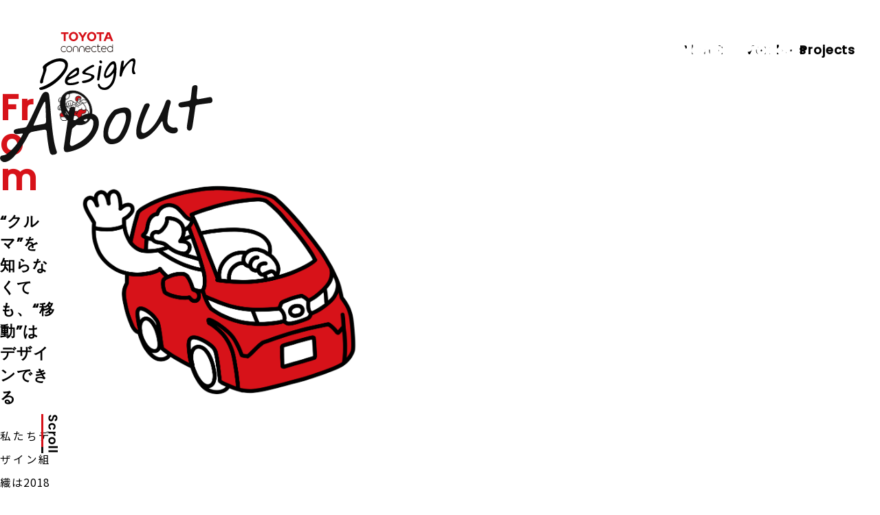

--- FILE ---
content_type: text/html; charset=utf-8
request_url: https://tcdesign.toyotaconnected.co.jp/about/
body_size: 20045
content:
<!DOCTYPE html><html lang="ja"><head><meta charSet="utf-8" data-next-head=""/><meta name="viewport" content="width=device-width" data-next-head=""/><meta name="twitter:card" content="summary_large_image" data-next-head=""/><meta name="twitter:site" content="@site" data-next-head=""/><meta property="og:type" content="website" data-next-head=""/><meta property="og:image" content="https://tcdesign.toyotaconnected.co.jpogp.png" data-next-head=""/><meta property="og:image:alt" content="TOYOTA Connected Design" data-next-head=""/><meta property="og:image:width" content="1200" data-next-head=""/><meta property="og:image:height" content="630" data-next-head=""/><meta property="og:locale" content="ja_JP" data-next-head=""/><meta property="og:site_name" content="TOYOTA Connected Design" data-next-head=""/><link rel="apple-touch-icon" href="https://tcdesign.toyotaconnected.co.jpapple-touch-icon.png" sizes="180x180" data-next-head=""/><title data-next-head="">About | TOYOTA Connected Design</title><meta name="robots" content="index,follow" data-next-head=""/><meta name="description" content="トヨタコネクティッドのデザイン組織が今までに関わったプロジェクトや、イベント、社内での様子についてのページです。" data-next-head=""/><meta property="og:title" content="About | TOYOTA Connected Design" data-next-head=""/><meta property="og:description" content="トヨタコネクティッドのデザイン組織が今までに関わったプロジェクトや、イベント、社内での様子についてのページです。" data-next-head=""/><meta property="og:url" content="https://tcdesign.toyotaconnected.co.jp/about/" data-next-head=""/><link rel="canonical" href="https://tcdesign.toyotaconnected.co.jp/about/" data-next-head=""/><link rel="preload" href="/_next/static/media/f2dba9fbcf2f771b-s.p.woff2" as="font" type="font/woff2" crossorigin="anonymous" data-next-font="size-adjust"/><link rel="preload" href="/_next/static/media/eafabf029ad39a43-s.p.woff2" as="font" type="font/woff2" crossorigin="anonymous" data-next-font="size-adjust"/><link rel="preload" href="/_next/static/media/8888a3826f4a3af4-s.p.woff2" as="font" type="font/woff2" crossorigin="anonymous" data-next-font="size-adjust"/><link rel="preload" href="/_next/static/media/3bd9a93c89179028-s.p.woff2" as="font" type="font/woff2" crossorigin="anonymous" data-next-font="size-adjust"/><link rel="preload" href="/_next/static/css/2a9753e8204d4648.css" as="style"/><link rel="stylesheet" href="/_next/static/css/2a9753e8204d4648.css" data-n-g=""/><noscript data-n-css=""></noscript><script defer="" nomodule="" src="/_next/static/chunks/polyfills-42372ed130431b0a.js"></script><script src="/_next/static/chunks/webpack-353cbc6462d4d3dd.js" defer=""></script><script src="/_next/static/chunks/framework-37f3832b4337c515.js" defer=""></script><script src="/_next/static/chunks/main-f1714da6a169fa5b.js" defer=""></script><script src="/_next/static/chunks/pages/_app-5c01fb44545812f1.js" defer=""></script><script src="/_next/static/chunks/pages/about-5172aff128dd0294.js" defer=""></script><script src="/_next/static/8XyVAZ1J2JrkJoiiYIP7i/_buildManifest.js" defer=""></script><script src="/_next/static/8XyVAZ1J2JrkJoiiYIP7i/_ssgManifest.js" defer=""></script><style id="__jsx-837936389">:root{--font-noto-sans-jp:'Noto Sans JP', 'Noto Sans JP Fallback';--font-poppins:'Poppins', 'Poppins Fallback';--font-nothing-you-could-do:'Nothing You Could Do', 'Nothing You Could Do Fallback'}</style></head><body><div id="__next"><header><a aria-hidden="false" tabindex="0" class="fixed left-[3.875rem] top-[3.125rem] z-[995] w-[9.5625rem] sm:top-[1.6rem] sm:left-[1.7rem] sm:w-[4.6rem]" aria-label="TOYOTA connected Design" href="/"><svg width="87" height="34" viewBox="0 0 87 34" fill="none" xmlns="http://www.w3.org/2000/svg" style="transition-property:opacity, transform,scale;transition-timing-function:cubic-bezier(0.47,1.9,0.41,0.8)" class="relative z-10 block mx-auto duration-500 w-[5.4375rem] h-auto sm:w-[2.9rem]"><title>TOYOTA connected Design</title><path d="M1.94922 3.72852H6.37674V15.0505H9.49263V3.72852H13.899V1.04422H1.94922V3.73155V3.72852ZM70.804 1.04422H58.8572V3.73155H63.2817V15.0535H66.3976V3.72852H70.801V1.04422H70.804ZM40.174 1.04422L36.5564 6.71276L32.9389 1.04422H29.3999L35 9.83031V15.0535H38.1129V9.83031L43.713 1.04422H40.177H40.174ZM21.929 0.5625C17.852 0.5625 14.5518 3.87698 14.5518 7.96402C14.5518 12.0511 17.8551 15.3625 21.929 15.3625C26.0029 15.3625 29.3122 12.0511 29.3122 7.96402C29.3122 3.87698 26.0059 0.5625 21.929 0.5625ZM21.929 12.6176C19.6291 12.6176 17.7644 10.5332 17.7644 7.96402C17.7644 5.39485 19.6291 3.3074 21.929 3.3074C24.2289 3.3074 26.0966 5.39182 26.0966 7.96402C26.0966 10.5362 24.2319 12.6176 21.929 12.6176ZM51.0569 0.5625C46.98 0.5625 43.6737 3.87698 43.6737 7.96402C43.6737 12.0511 46.977 15.3625 51.0569 15.3625C55.1369 15.3625 58.4402 12.0511 58.4402 7.96402C58.4402 3.87698 55.1339 0.5625 51.0569 0.5625ZM51.0569 12.6176C48.754 12.6176 46.8893 10.5332 46.8893 7.96402C46.8893 5.39485 48.754 3.3074 51.0569 3.3074C53.3598 3.3074 55.2245 5.39182 55.2245 7.96402C55.2245 10.5362 53.3568 12.6176 51.0569 12.6176ZM79.8464 1.04422H75.7634L70.0605 15.0535H73.5965L74.896 11.636H80.7138L82.0163 15.0535H85.5493L79.8464 1.04422ZM75.839 9.1456L77.8034 3.97999L79.7648 9.1456H75.8359H75.839Z" fill="#D61119"></path><path d="M55.034 32.9563C52.4186 32.9563 50.2875 30.71 50.2875 27.9513C50.2875 25.1926 52.4155 22.9463 55.034 22.9463C56.4295 22.9463 57.7493 23.593 58.6514 24.7208L57.8886 25.3738C57.1742 24.4834 56.1328 23.971 55.034 23.971C52.9634 23.971 51.2804 25.7581 51.2804 27.9544C51.2804 30.1507 52.9634 31.9378 55.034 31.9378C56.1328 31.9378 57.1742 31.4254 57.8886 30.535L58.6514 31.188C57.7463 32.3158 56.4295 32.9625 55.034 32.9625V32.9563ZM6.29428 32.9563C3.67885 32.9563 1.55078 30.71 1.55078 27.9513C1.55078 25.1926 3.67885 22.9463 6.29428 22.9463C7.68979 22.9463 9.00961 23.593 9.91472 24.7208L9.15189 25.3738C8.43749 24.4834 7.39616 23.971 6.29428 23.971C4.22373 23.971 2.54065 25.7581 2.54065 27.9544C2.54065 30.1507 4.22373 31.9378 6.29428 31.9378C7.39313 31.9378 8.43446 31.4254 9.15189 30.535L9.91472 31.188C9.00961 32.3158 7.68979 32.9625 6.29428 32.9625V32.9563ZM80.6768 32.9563C78.0613 32.9563 75.9333 30.71 75.9333 27.9513C75.9333 25.1926 78.0613 22.9463 80.6768 22.9463C82.0874 22.9463 83.2801 23.5836 84.161 24.7739V20.5625H85.1509V32.447H84.161V31.1286C83.2801 32.3189 82.0874 32.9563 80.6768 32.9563ZM80.6768 23.9648C78.6062 23.9648 76.9231 25.7518 76.9231 27.9481C76.9231 30.1445 78.6062 31.9315 80.6768 31.9315C82.7473 31.9315 83.6615 30.3569 84.161 28.9979V26.8953C83.6615 25.5363 82.6565 23.9616 80.6768 23.9616V23.9648ZM70.6055 32.9563C68.1142 32.9563 66.086 30.71 66.086 27.9513C66.086 25.1926 68.1142 22.9463 70.6055 22.9463C73.227 22.9463 74.8526 25.3176 74.8526 27.5139V28.0263H67.0759C67.1122 30.1913 68.6803 31.9378 70.6055 31.9378C71.6347 31.9378 72.6095 31.4316 73.2845 30.5475L74.0625 31.1786C73.1998 32.3127 71.9405 32.9625 70.6055 32.9625V32.9563ZM67.1788 27.0015H73.8264C73.6084 25.4613 72.4188 23.9679 70.6086 23.9679C68.9527 23.9679 67.5602 25.2613 67.1818 27.0015H67.1788ZM63.4978 32.9563C61.957 32.9563 60.7038 31.6378 60.7038 30.0164V24.171H59.4839V23.1494H60.7038V20.5625H61.6937V23.1494H64.8207V24.171H61.6937V30.0164C61.6937 31.0755 62.5019 31.9346 63.4978 31.9346C64.0246 31.9346 64.521 31.6878 64.8661 31.2629L65.6289 31.9159C65.0962 32.5782 64.3212 32.9594 63.4978 32.9594V32.9563ZM45.0838 32.9563C42.5895 32.9563 40.5613 30.71 40.5613 27.9513C40.5613 25.1926 42.5895 22.9463 45.0838 22.9463C47.7053 22.9463 49.3279 25.3176 49.3279 27.5139V28.0263H41.5512C41.5845 30.1913 43.1556 31.9378 45.0808 31.9378C46.11 31.9378 47.0848 31.4316 47.7598 30.5444L48.5378 31.1755C47.6751 32.3096 46.4158 32.9594 45.0808 32.9594L45.0838 32.9563ZM41.6541 27.0015H48.3017C48.0837 25.4613 46.8941 23.9679 45.0838 23.9679C43.428 23.9679 42.0325 25.2613 41.6541 27.0015ZM15.0881 32.9563C12.4726 32.9563 10.3415 30.71 10.3415 27.9513C10.3415 25.1926 12.4696 22.9463 15.0881 22.9463C17.7065 22.9463 19.8316 25.1926 19.8316 27.9513C19.8316 30.71 17.7035 32.9563 15.0881 32.9563ZM15.0881 23.9679C13.0175 23.9679 11.3314 25.7549 11.3314 27.9513C11.3314 30.1476 13.0175 31.9346 15.0881 31.9346C17.1586 31.9346 18.8417 30.1476 18.8417 27.9513C18.8417 25.7549 17.1586 23.9679 15.0881 23.9679ZM39.5896 32.447H38.5997V27.9513C38.5997 25.7549 37.1074 23.9679 35.2699 23.9679C33.4324 23.9679 31.9401 25.7549 31.9401 27.9513V32.447H30.9502V27.9513C30.9502 25.1926 32.8876 22.9463 35.2699 22.9463C37.6523 22.9463 39.5896 25.1926 39.5896 27.9513V32.447ZM29.6243 32.447H28.6345V27.9513C28.6345 25.7549 27.1421 23.9679 25.3046 23.9679C23.4672 23.9679 21.9748 25.7549 21.9748 27.9513V32.447H20.9849V27.9513C20.9849 25.1926 22.9223 22.9463 25.3046 22.9463C27.687 22.9463 29.6243 25.1926 29.6243 27.9513V32.447Z" fill="#231815"></path></svg><svg width="153" height="85" viewBox="0 0 460 150.5" xmlns="http://www.w3.org/2000/svg" style="transition-property:opacity, transform, scale;transition-timing-function:cubic-bezier(0.47,1.9,0.41,0.8)" class="relative duration-500 w-[9.5625rem] h-auto sm:w-[4.6rem] mt-[-0.5rem] sm:mt-[-0.3125rem]"><path d="M297.5,23.2c2.8-1.3,3.9-4.3,3.3-7.1   c-0.5-2.5-2-4.6-5.2-6c-3.2-1.4-6.4-0.5-7.7,2.6c-0.7,1.6-0.8,5.8,1.7,8.6C291,22.9,294.7,24.5,297.5,23.2z M144.9,100.5   c19.7-8.9,35.4-16,41.9-22.7c3.1-3.2,2.8-7.7,3.2-11.2c0.5-5,0.6-7.6,0.5-13.7c-0.1-4.9-3-10.5-10.2-8.8   c-4.9,1.1-19.3,10.6-29.2,19c-5.7,4.9-11.9,12-15.7,16.8c-5.3,6.6-9.7,14.2-11.5,21.3c-2.4,9.9-1.6,17.5,7.2,23.4   c2.7,1.9,10,3.8,17.3,3.5c14.6-0.7,22.8-1.7,35.3-7.1c7-3,7.3-6.5,5.8-8.7c-1.7-2.7-4.8-2.1-6.9-1.4c-2.5,0.8-5.9,2.4-12.5,4   c-8.8,2-16.1,3-24.2,2.5c-7.2-0.4-11.7-4.1-10.6-8.8C136.3,104.7,139.2,103,144.9,100.5z M142.1,86.8c8.1-9.4,19.4-19,28.8-25.6   c2.6-1.8,7.6-5.3,9-2.1c0.5,1,1.8,7.8-2.5,11.7c-8.4,7.6-22.5,14.9-33.7,18C141.6,89.3,141.2,87.8,142.1,86.8z M122.2,5.2   C96.3-8.7,56.5,7.4,30.6,26.1c-5.1,3.7-10.3,8.5-13,13.7c-1,2-0.8,5.7,0.3,7.4c2.6,3.7,2.6,8.3,1.4,14.4   C17.1,73,6.2,99.9,4.7,107.6c-1,4.9-0.5,7.5,0.8,10.1c0.5,1,1.8,2,3.5,2.1c1.8,0.1,4.4-1.1,5.9-1.8c2-0.9,3.3-2.5,3.6-4.3   c0.2-1.9-0.1-4.3,0.7-7.8c2.8-13.1,9.8-34.3,13.8-45.1c1.4-3.9,1.6-7,1.5-9.5c-0.2-4.1-1.5-8.7,4.7-13.6c14.7-11.5,36.5-22,53-23.4   c36-2.9,36.2,20.6,25.8,37.7c-11.1,18.3-26.9,37-49.2,53.4C52.6,117.2,28.8,132,3.6,139.2c-2.1,0.6-3.4,2.1-3.6,4   c-0.1,1.5,0.3,2.7,2.5,4.8c1.4,1.4,3.1,2.5,5.7,2.5c13.9,0,37.5-12,48.8-19c29.3-18.1,52.6-41.8,67.7-64.5   C137.2,48.3,147,18.6,122.2,5.2z M260.1,79.9c-5.9-4.3-22-8.9-35.4-11.2c-4.6-0.8-4.3-4-2.4-5.8c9.7-9,22.2-15.7,38.7-23.4   c1.9-0.9,3-3.9,1.2-6.3c-1-1.3-3.1-2.1-4.9-2.4c-1.5-0.2-2.5-0.1-4.5,0.8c-14.5,6.3-36.5,19.5-44.9,30c-2.3,2.8-2.6,5-2,7.3   c0.6,2.5,2.5,5.6,7.4,6.6c12.2,2.5,25.7,4.2,32.4,7.1c5.4,2.4,5.5,7.9,0.7,11.3c-6.1,4.3-12.8,7.5-21.9,9.9   c-9.2,2.5-15.5,2.5-18.1,4.2c-2.9,1.9-3.7,8.4,4.1,9.4c5.2,0.7,11.2-0.8,16.2-2.1c15.2-3.7,26.3-10.4,34-19.7   C264.6,90.8,266.1,84.2,260.1,79.9z M287.4,101.2c2.8-11.6,5.2-28.4,7.4-42.3c2-12.6,2.8-18.2,2.8-20.1c0.1-2.6-1.9-4.2-3.7-4.2   c-1.6,0-2.7,0.1-4.7,0.7c-2.1,0.6-3.4,2.4-3.7,4c-0.2,0.7-1.4,11.6-2.8,20.1c-2.6,16.5-4.9,31.9-6,40.3c-0.5,3.3,1.8,5.6,4.3,6.1   C283.7,106.3,286.5,104.8,287.4,101.2z M458.8,67.8c-2.8-3-5.9-9.1-4.9-18.5c1.5-13.4,7.5-25.3,5.8-39.6   C458.1-3.8,443.3-2.1,432,7.9c-9.8,8.7-17.7,17.6-28.2,31.3c-1,1.4-2.3,0.4-2.1-0.7c0.7-3.8,3.3-21.4,3.3-23.5   c0.1-3-2.2-4.2-3.6-4.3c-1.3-0.1-4.9,0.5-6.2,1.5c-1.4,1-2,2.1-2.3,3.4c-1.9,8.1-7.5,44.5-8.9,64.7c-0.3,4.2,1.8,6.4,4.6,6.9   c2.2,0.4,5.2-0.7,6.4-5.3c3.6-13.5,6-21.6,14.7-35.3C417.6,34,426,24.8,436.5,16c8-6.7,14.7-3.4,12.2,7.8   c-1.3,5.7-4.8,21.1-5.3,26.9c-0.6,7.8-0.3,15.7,3,21c2.3,3.7,5,4.2,8.5,3.8C459.8,74.9,461.3,70.7,458.8,67.8z M334,27.2   c-12,13.8-21,32.1-23.3,44.4c-2.1,10.9-1.4,22.9,8.9,22.2c12.5-0.8,24.9-9.7,34.7-23.5c0.7-1,1.9-0.5,1.9,0.6   c-1,26.9-12.5,49.1-23.1,58.5c-14.3,12.8-25.8,12.1-35.5,6.7c-4.3-2.4-7.5-7.6-8.5-11.4c-1-4-4.4-4.7-6.8-3.2   c-3.4,2.1-1.7,7.9-0.6,10.8c2.6,6.6,10.5,17.9,28.6,18.2c15.1,0.3,23.1-3.2,37.8-20.2c13.6-15.6,19.8-46.3,20.8-66.7   c1.2-23.6,0.4-37.8-5.5-45.7C357.1,9.3,346.1,13.3,334,27.2z M348.8,60.5c-7.7,11.1-19.9,21.7-26.4,22.3c-5.5,0.5-3.8-6.7-1.6-13.4   c3.1-9.4,14.5-29.6,24.7-38.4c3.9-3.3,10-5.8,11.4,0.5C358.8,40,356,50.1,348.8,60.5z"></path></svg></a><nav style="transition-timing-function:cubic-bezier(0.47,1.9,0.41,0.8),cubic-bezier(0.47,1.9,0.41,0.8)" class="fixed right-[8rem] top-[4rem] z-[999] transition-[translate,opacity] duration-[500ms,500ms] text-headline flex gap-x-[2.5rem] sm:hidden"><a class="block pointer-events-auto relative hover:text-red duration-150 transition-[color]" tabindex="0" aria-hidden="false" href="/about/"><span class="text-white" style="-webkit-text-stroke:3px #fff" aria-hidden="true">About</span><span class="absolute inset-0">About</span></a><a class="block pointer-events-auto relative hover:text-red duration-150 transition-[color]" tabindex="0" aria-hidden="false" href="/members/"><span class="text-white" style="-webkit-text-stroke:3px #fff" aria-hidden="true">Members</span><span class="absolute inset-0">Members</span></a><a class="block pointer-events-auto relative hover:text-red duration-150 transition-[color]" tabindex="0" aria-hidden="false" href="/projects/"><span class="text-white" style="-webkit-text-stroke:3px #fff" aria-hidden="true">Projects</span><span class="absolute inset-0">Projects</span></a></nav><button class="h-[2.5rem] w-[2.5rem] fixed top-[2.1rem] right-[1.8rem]  flex flex-col justify-center items-center gap-y-[4px] z-[999] smMin:hidden" style="animation:scale-x-in 0.5s 1.4s cubic-bezier(.47,1.9,.41,.8) both" aria-label="menu" type="button"><span class="w-[2.125rem] h-[.375rem] bg-black border-2 border-white rounded block duration-300 ease-[cubic-bezier(.47,1.9,.41,.8)] translate-y-[0] rotate-0"></span><span class="w-[2.125rem] h-[.375rem] bg-black border-2 border-white rounded block duration-300 ease-[cubic-bezier(.47,1.9,.41,.8)] -translate-y-[0] rotate-0"></span></button><nav class="fixed inset-0 bg-[rgba(255,255,255,0.95)] z-[998] flex flex-col justify-center items-center text-center gap-y-7 py-8 smMin:hidden duration-200 transition-opacity opacity-0 pointer-events-none" aria-hidden="true"><div class="flex flex-col justify-center gap-y-8 flex-1 "><a class="text-subhead-r" tabindex="-1" href="/">Top</a><a class="text-subhead-r text-red !font-bold" tabindex="-1" href="/about/">About</a><a class="text-subhead-r" tabindex="-1" href="/members/">Members</a><a class="text-subhead-r" tabindex="-1" href="/projects/">Projects</a><a class="text-subhead-r" target="_blank" tabindex="-1" href="https://note.com/toyotaconnected/m/m1e41e77f79c3">note</a><a class="text-subhead-r" target="_blank" tabindex="-1" href="https://www.wantedly.com/companies/company_6327683">Wantedly</a></div><div class="flex flex-col items-center"><a target="_blank" tabindex="-1" href="https://toyotaconnected.co.jp/"><img src="/tc-logo.png" alt="TOYOTA connected" width="160" height="160" class="w-[5rem] h-[5rem] sm:mb-7 sm:mt-2"/></a><small class="text-gray1 smMin:ml-7 sm:!tracking-[0.03em] text-caption1-r sm:text-center sm:mt-3">©TOYOTA Connected Corporation.<br/>Experience Design Division</small></div></nav></header><main class="md:overflow-hidden w-full"><div class="flex w-full relative sm:px-[8.3vw] md:pt-[4.5rem]"><div class="mx-auto w-[85%] md:absolute"><div class="h-[100vh] relative flex items-center md:h-[100%] md:fixed md:top-0 mdMin:pt-32"><img src="/about/1.png" alt="" width="500" height="500" class="w-[31.25rem] h-auto md:mx-auto sm:w-[92%] md:max-w-[390px] md:hidden"/></div><div class="h-[100vh] mt-[3vh] relative md:h-[100%] md:fixed md:top-0 flex items-center mdMin:pt-32"><img src="/about/2.png" alt="" width="500" height="500" class="w-[31.25rem] h-auto md:mx-auto sm:w-[92%] md:max-w-[390px] md:hidden"/></div><div class="h-[100vh] mt-[3vh] relative md:h-[100%] md:fixed md:top-0 flex items-center mdMin:pt-32"><img src="/about/3.png" alt="" width="500" height="500" class="w-[31.25rem] h-auto md:mx-auto sm:w-[92%] md:max-w-[390px] md:hidden"/></div></div><div class="mdMin:absolute inset-0"><div class="mdMin:sticky w-full top-0 mdMin:h-screen"><h1><svg version="1.1" xmlns="http://www.w3.org/2000/svg" viewBox="0 0 451.9 164" class="absolute mdMin:w-[21.125rem] h-auto mdMin:left-[16.4%] top-0 mdMin:bottom-[50%] m-auto z-50 md:w-[12.7rem] md:inset-x-0 md:top-[6.5rem]"><title>About</title><g id="about-text"><path fill="#121212" d="M86.152,110.121c0.025,0.004,0.075,0.001,0.099-0.006l-0.074-0.398L86.152,110.121zM200.2,62.3c-8.8-4.1-19-1.3-28.3,4.5   c-7.2,4.5-9.9,6.4-12.5,8.6c-2.2,1.8-3.6,2-3.4,0c0.4-3.4,3.1-18.2,3.9-23.4c0.7-4.8-1.9-6.1-4-6.1c-1.9,0-4,0.6-5,1   c-1.5,0.7-2.8,1.6-3.3,5.2c-0.7,5.7-11.5,77-11.8,80.7c-0.6,6.6,1.3,9.8,5.5,10.1c4.2,0.3,20.3-3.8,33.1-10.7   c15.6-8.4,25.6-20.6,32.3-34.9C212.1,85.8,212.7,68.1,200.2,62.3z M158.6,127.6c-3.8,1.8-5.3,2.7-7.6,1.6c-1.6-0.8-2.6-2.4-2.2-5.8   c0.8-7.9,2.6-18.1,4.1-27.6c0.2-1.5,0.4-2.8,2.4-4.6c5.1-4.6,16.3-13.5,21-16.1c10.1-5.5,22.2-5.3,22.4,4.1   C199.1,99.3,180.6,117.5,158.6,127.6z M112.7,105c-2-14.8-4.4-38.7-5.3-53.4c-1-15.6-2.7-29.4-3-31c-1.1-6.4-6.8-6.9-9.4-5.9   c-3.1,1.2-5.5,4.5-7.8,9.5c-3.9,8.5-22,48.7-29.7,62.4c-1.4,2.5-2.5,2.8-3.7,3.4c-2.5,1.1-17.5,2.4-21.7,4.4   c-3.6,1.7-3.1,5.4-2.4,6.8c2.1,4.9,8.4,3,17.4,1.9c0.4-0.1,0.9,0,1.1,0.4c0.3,0.5,0.4,0.9-0.6,2.8c-10,19.4-21.3,31.4-32.9,40.2   c-6.2,4.7-11.2,1.9-13.7,5.9c-3.6,5.9,4.3,12.9,10,11.7c5.8-1.2,11.6-4.1,19.1-12.2c7.2-7.8,21.4-28,29.3-43.9c2-4,3.5-7.1,9.3-8.4   c6.5-1.4,22.4-4.4,26-4.7c2.7-0.3,4.7,1.7,4.8,5.3c0.4,8.7,3.5,31.4,5.4,38.7c1.1,4.1,1.5,8,5,9.3c2.1,0.8,6.5-0.3,7.5-0.6   c2.2-0.7,4.9-2.4,3-7.3C117.4,131.9,115.2,123.2,112.7,105z M97.9,77.2c0,2.2-0.6,3.7-2.5,4.8c-1.8,1-17.4,3.2-21.7,4.1   c-1.3,0.3-1.7,0.1-2.1-0.4c-0.3-0.4-0.2-0.9,0.3-2c0.8-1.6,15.3-36,21.8-46.9c1-1.7,2.7-2,2.9,1C97.4,57,97.9,69,97.9,77.2z   M266.3,47.6c-4.5-0.3-15.4,2-22,4.9c-2.6,1.1-6.5,5.5-9.4,9.4c-6.3,8.6-9.2,13.7-13,27c-1.6,5.8-2,11.8-1.9,16.8   c0.1,5,1.4,9.1,3.6,12.6c2.3,3.4,6,7,11.2,7.6c5.4,0.4,10.8-0.7,15.5-2.7c8.3-3.5,14.7-12.9,20.1-24.5c3.1-6.8,5.3-14,6.5-19.2   C280.2,64.9,281.7,48.6,266.3,47.6z M255.1,105.1c-4.2,6.6-11.4,11.1-17.7,9.8c-6.3-1.3-8.4-8.7-6.9-17.9c1.7-10.1,7.6-21.8,14.4-31   c2.1-2.9,1.7-2.7,4.6-3.9c2.8-1.2,4.5-2,8.5-2.9c6.2-1.3,9.7-0.3,10.1,9.6C268.6,78.6,259.4,98.4,255.1,105.1z M451.2,28.8   c-0.6-2.6-2.6-3.6-5.4-3.2c-2.8,0.4-20.2,3.9-23.7,4.3c-3.8,0.4-4.4-2.2-3.8-6.4c0.2-1.2,1.5-14.7,1.9-17.5c0.5-3.8-1.3-6.4-5-6   c-4.4,0.5-6.3,2.1-6.8,6.4c-0.4,3.3-1.9,17.2-2.4,21.1c-0.6,4.5-1.3,5.4-5.3,6.2c-4.1,0.9-13.3,2.3-17.2,3.3   c-3.2,0.8-3.9,3.3-3.9,5.2c0,2.9,2.7,5.8,7.6,5.2c4.9-0.6,8.1-1,11.5-1.5c4-0.5,5.1,1.1,4.6,5c-1.8,12.4-4.9,30.7-5.4,34.8   c-0.7,5.7-0.7,9.7,3.5,11c4,1.2,6.8-1.6,7.9-8c1.9-11.2,4.7-30.9,6.2-41.5c0.5-3.2,1.4-4.6,4.4-5.2c3.1-0.6,24.1-3.6,26.3-3.7   c2.3-0.1,4.3-1,5.3-3.2C452.4,33.1,451.8,31,451.2,28.8z M372.1,90.3c-1.4,0.5-4.3,0.5-6.4-0.3c-5.3-2.1-10.2-6.1-9.6-14.7   c1.1-17,4.4-28.4,6.6-35.8c1.6-5.4-1-7.4-3-8.1c-2.2-0.8-5.6-0.9-7.6,5c-6.1,17.9-16.8,38.8-23.8,47.9c-7.3,9.5-17.2,17.2-21.6,17.7   c-8.1,1-7.1-7.1-4.1-18.6c4-15,15.1-37.6,15.6-39.2c0.8-2.4-0.7-4.4-2.1-5.1c-1.6-0.8-4.2-0.6-6.3,0.6c-1.5,0.8-2,1.4-3.1,3.3   c-1.7,3.1-7.1,16.1-10.9,27.6c-4.7,14.2-6.3,24.4-6,31.2c0.6,10.8,5.8,16.3,16.9,11.9c15.7-6.3,27.3-22.1,35.4-33.9   c2-3,3.7-3.6,3.9-0.6c0.8,10,4.9,17,11.3,20.6c8.9,5,17.3,3.5,20-0.4c1.1-1.5,1.5-5.4,0-7.4C375.8,89.7,373.2,90,372.1,90.3z"></path></g><g id="about-text-mask"><path fill="none" stroke="#fff" stroke-width="32" stroke-linejoin="round" stroke-linecap="round" stroke-dasharray="300" style="stroke-dashoffset:600" stroke-miterlimit="10" class="duration-[300ms] delay-[100ms]  transition-[stroke-dashoffset]  " d="M121.4,149c-5.1,0.2-13.2-107.2-17.1-123.4c0,0-30,55.6-40.4,78.5C37,163.3,10,161.9,10,161.9"></path><line fill="none" stroke="#FFFFFF" stroke-width="30" stroke-linejoin="round" stroke-linecap="round" stroke-miterlimit="10" stroke-dasharray="73" style="stroke-dashoffset:146" class="" x1="40.4" y1="105.9" x2="112.2" y2="93.8"></line><path fill="none" stroke="#fff" stroke-width="32" stroke-linejoin="round" stroke-linecap="round" stroke-dasharray="300" style="stroke-dashoffset:600" stroke-miterlimit="10" class="duration-[300ms] delay-[200ms] ease-in-out transition-[stroke-dashoffset]" d="M40.4,105.9"></path><path fill="none" stroke="#fff" stroke-width="32" stroke-linejoin="round" stroke-linecap="round" stroke-dasharray="320" style="stroke-dashoffset:640" stroke-miterlimit="10" class=" duration-[300ms] delay-[300ms] ease-in-out transition-[stroke-dashoffset] ease-out  " d="M159.8,53.1l-13.2,95.7c0,0-5.2-73.4,53.9-77.1c0,0,19.1,6.5,4.2,33.6c-7,12.8-17.8,23-30.5,30   c-7.6,4.2-16.6,8.3-24.3,9.3"></path><path fill="none" stroke="#fff" stroke-width="32" stroke-linejoin="round" stroke-linecap="round" stroke-dasharray="185" style="stroke-dashoffset:370" stroke-miterlimit="10" class="duration-[200ms] delay-[450ms] ease-in-out transition-[stroke-dashoffset] " d="M265.9,59c0,0-17-0.7-26.1,18c-8,16.6-16.2,34.2-4.8,45.5c3.7,3.7,9.3,5.2,14.3,3.7   c7.3-2.2,17.8-9.8,26.3-33.4C288.7,56.1,265.9,59,265.9,59z"></path><path fill="none" stroke="#fff" stroke-width="32" stroke-linejoin="round" stroke-linecap="round" stroke-dasharray="260" style="stroke-dashoffset:520" stroke-miterlimit="10" class="duration-[400ms] delay-[600ms] ease-in-out transition-[stroke-dashoffset] " d="M320.6,48.3c0,0-18.9,31.8-18.9,53.4s13,13.8,13,13.8s26.5-7.8,51.1-75.6c0,0-23.3,70,13.2,62.2"></path><polyline fill="none" stroke="#fff" stroke-width="32" stroke-linejoin="round" stroke-linecap="round" stroke-dasharray="220" style="stroke-dashoffset:440" class="" stroke-miterlimit="10" points="389.7,49.4 455.2,37.5 420,10 406.7,103.6  "></polyline></g></svg></h1><div class="absolute left-[4.125rem] bottom-16 z-20 md:hidden" aria-hidden="true"><div class="w-[.1875rem] h-[3.875rem] bg-black absolute left-0 top-0"><div class="absolute top-0 left-0 w-full h-full bg-red z-10" style="animation:lineDash 2s infinite"></div></div><svg width="34" height="64" viewBox="0 0 34 64" fill="none" aria-hidden="true" xmlns="http://www.w3.org/2000/svg" class="w-[2.125rem] h-auto"><path d="M11.4381 6.53594C11.4381 5.5626 11.6048 4.6826 11.9381 3.89594C12.2715 3.1226 12.7515 2.50927 13.3781 2.05594C14.0048 1.6026 14.7448 1.36927 15.5981 1.35594L15.5981 4.35594C15.0248 4.39594 14.5715 4.59594 14.2381 4.95594C13.9048 5.32927 13.7381 5.83594 13.7381 6.47594C13.7381 7.12927 13.8915 7.6426 14.1981 8.01594C14.5181 8.38927 14.9315 8.57594 15.4381 8.57594C15.8515 8.57594 16.1915 8.44927 16.4581 8.19594C16.7248 7.9426 16.9315 7.6226 17.0781 7.23594C17.2381 6.8626 17.4115 6.3426 17.5981 5.67594C17.8648 4.76927 18.1248 4.02927 18.3781 3.45594C18.6448 2.89594 19.0381 2.40927 19.5581 1.99594C20.0915 1.59594 20.7981 1.39594 21.6781 1.39594C22.5048 1.39594 23.2248 1.6026 23.8381 2.01594C24.4515 2.42927 24.9181 3.00927 25.2381 3.75594C25.5715 4.5026 25.7381 5.35594 25.7381 6.31594C25.7381 7.75594 25.3848 8.9226 24.6781 9.81594C23.9848 10.7226 23.0115 11.2226 21.7581 11.3159L21.7581 8.23594C22.2381 8.20927 22.6315 8.0026 22.9381 7.61594C23.2581 7.2426 23.4181 6.7426 23.4181 6.11594C23.4181 5.56927 23.2781 5.12927 22.9981 4.79594C22.7181 4.47594 22.3115 4.31594 21.7781 4.31594C21.4048 4.31594 21.0915 4.43594 20.8381 4.67594C20.5981 4.92927 20.3981 5.23594 20.2381 5.59594C20.0915 5.96927 19.9181 6.48927 19.7181 7.15594C19.4515 8.0626 19.1848 8.8026 18.9181 9.37594C18.6515 9.94927 18.2515 10.4426 17.7181 10.8559C17.1848 11.2693 16.4848 11.4759 15.6181 11.4759C14.8715 11.4759 14.1781 11.2826 13.5381 10.8959C12.8981 10.5093 12.3848 9.9426 11.9981 9.19594C11.6248 8.44927 11.4381 7.5626 11.4381 6.53594ZM17.1181 14.1834C18.2648 14.1834 19.2648 14.4168 20.1181 14.8834C20.9848 15.3501 21.6515 15.9968 22.1181 16.8234C22.5981 17.6501 22.8381 18.5968 22.8381 19.6634C22.8381 21.0368 22.4915 22.1701 21.7981 23.0634C21.1181 23.9701 20.1581 24.5768 18.9181 24.8834L18.9181 21.8634C19.3981 21.7034 19.7715 21.4301 20.0381 21.0434C20.3181 20.6701 20.4581 20.2034 20.4581 19.6434C20.4581 18.8434 20.1648 18.2101 19.5781 17.7434C19.0048 17.2768 18.1848 17.0434 17.1181 17.0434C16.0648 17.0434 15.2448 17.2768 14.6581 17.7434C14.0848 18.2101 13.7981 18.8434 13.7981 19.6434C13.7981 20.7768 14.3048 21.5168 15.3181 21.8634L15.3181 24.8834C14.1181 24.5768 13.1648 23.9701 12.4581 23.0634C11.7515 22.1568 11.3981 21.0234 11.3981 19.6634C11.3981 18.5968 11.6315 17.6501 12.0981 16.8234C12.5781 15.9968 13.2448 15.3501 14.0981 14.8834C14.9648 14.4168 15.9715 14.1834 17.1181 14.1834ZM20.9381 30.7347C21.5248 31.0947 21.9848 31.5614 22.3181 32.1347C22.6515 32.7214 22.8181 33.388 22.8181 34.1347L19.8781 34.1347L19.8781 33.3947C19.8781 32.5147 19.6715 31.848 19.2581 31.3947C18.8448 30.9547 18.1248 30.7347 17.0981 30.7347L11.5781 30.7347L11.5781 27.9347L22.6581 27.9347L22.6581 30.7347L20.9381 30.7347ZM11.3981 41.9406C11.3981 40.874 11.6315 39.914 12.0981 39.0606C12.5781 38.2073 13.2515 37.534 14.1181 37.0406C14.9848 36.5606 15.9848 36.3206 17.1181 36.3206C18.2515 36.3206 19.2515 36.5673 20.1181 37.0606C20.9848 37.5673 21.6515 38.254 22.1181 39.1206C22.5981 39.9873 22.8381 40.954 22.8381 42.0206C22.8381 43.0873 22.5981 44.054 22.1181 44.9206C21.6515 45.7873 20.9848 46.4673 20.1181 46.9606C19.2515 47.4673 18.2515 47.7206 17.1181 47.7206C15.9848 47.7206 14.9848 47.4606 14.1181 46.9406C13.2515 46.434 12.5781 45.7406 12.0981 44.8606C11.6315 43.994 11.3981 43.0206 11.3981 41.9406ZM13.8381 41.9406C13.8381 42.4473 13.9581 42.9206 14.1981 43.3606C14.4515 43.814 14.8248 44.174 15.3181 44.4406C15.8115 44.7073 16.4115 44.8406 17.1181 44.8406C18.1715 44.8406 18.9781 44.5606 19.5381 44.0006C20.1115 43.454 20.3981 42.7806 20.3981 41.9806C20.3981 41.1806 20.1115 40.5073 19.5381 39.9606C18.9781 39.4273 18.1715 39.1606 17.1181 39.1606C16.0648 39.1606 15.2515 39.4206 14.6781 39.9406C14.1181 40.474 13.8381 41.1406 13.8381 41.9406ZM26.3781 53.5745L11.5781 53.5745L11.5781 50.7745L26.3781 50.7745L26.3781 53.5745ZM26.3781 60.1409L11.5781 60.1409L11.5781 57.3409L26.3781 57.3409L26.3781 60.1409Z" fill="black"></path></svg></div><div class="absolute top-0 left-0 right-0 w-full mdMin:h-[100svh] flex items-center justify-center mdMin:pt-32 md:relative md:mt-[5rem] mdMin:pointer-events-none mdMin:opacity-0 mdMin:transition-opacity"><div class="mx-auto smMin:w-[85%] mdMin:flex items-center gap-x-9"><div class="relative "><img src="/about/1.png" alt="" width="500" height="500" class="w-[31.25rem] h-auto md:mx-auto mdMin:opacity-0 sm:w-[92%] md:max-w-[390px]"/></div><div class="mdMin:w-[37.5rem] relative mdMin:pt-4 md:-mt-2"><img src="/illusts/coolbike.png" alt="" width="180" height="180" class="absolute block h-auto -translate-x-1/2 -translate-y-1/2 select-none pointer-events-none w-[11.25rem] top-[-0%] left-[87%] mdMin:opacity-0 md:hidden" style="animation:none" loading="lazy"/><h2 class="text-section-title sm:text-title3 flex items-center random-show-wrap flex-wrap " aria-label="From"><span aria-hidden="true">F</span><span aria-hidden="true">r</span><span aria-hidden="true">o</span><span aria-hidden="true">m</span></h2><p class="text-title4 sm:text-subhead-b mt-6 sm:mt-[14px] transition-[transform,translate,opacity] duration-300 delay-[350ms] transform-gpu mdMin:translate-y-1 mdMin:opacity-0">“クルマ”を知らなくても、“移動”はデザインできる</p><p class="mt-6 md:mt-3 text-justify pr-2 whitespace-pre-line transition-[transform,translate,opacity] duration-300 delay-[400ms] transform-gpu mdMin:translate-y-1 mdMin:opacity-0">私たちデザイン組織は2018年に最初の形ができました。それ以来、さまざまな背景を持つ人材が集まり、クルマの専門家たちと一緒に働いているのが特徴です。個人・法人向けのインターネットサービス、エンターテイメント、小売、金融、コンサルティングなど多様な経験を経て培ってきた知恵が集まっています。
                          クルマを取り巻くデジタル技術の進化、所有するクルマから利用するクルマへの変容、ガソリンから電気への変化など、業界が大きな変革を成し遂げようとしているいま、すぐれた乗車体験や移動のサービスを実現するべく、組織のメンバーそれぞれが得意分野の知識と情熱を注いでいます。</p></div></div></div><div class="absolute top-0 left-0 right-0 w-full mdMin:h-[100svh] flex items-center justify-center mdMin:pt-32 md:relative md:mt-[5rem] mdMin:pointer-events-none mdMin:opacity-0 mdMin:transition-opacity"><div class="mx-auto smMin:w-[85%] mdMin:flex items-center gap-x-9"><div class="relative "><img src="/about/2.png" alt="" width="500" height="500" class="w-[31.25rem] h-auto md:mx-auto mdMin:opacity-0 sm:w-[92%] md:max-w-[390px]"/></div><div class="mdMin:w-[37.5rem] relative mdMin:pt-4 md:-mt-2"><img src="/illusts/chickenracer.png" alt="" width="180" height="180" class="absolute block h-auto -translate-x-1/2 -translate-y-1/2 select-none pointer-events-none w-[11.25rem] top-[-0%] left-[87%] mdMin:opacity-0 md:hidden" style="animation:none" loading="lazy"/><h2 class="text-section-title sm:text-title3 flex items-center random-show-wrap flex-wrap " aria-label="TO"><span aria-hidden="true">T</span><span aria-hidden="true">O</span></h2><p class="text-title4 sm:text-subhead-b mt-6 sm:mt-[14px] transition-[transform,translate,opacity] duration-300 delay-[350ms] transform-gpu mdMin:translate-y-1 mdMin:opacity-0">未来の到来を早める組織</p><p class="mt-6 md:mt-3 text-justify pr-2 whitespace-pre-line transition-[transform,translate,opacity] duration-300 delay-[400ms] transform-gpu mdMin:translate-y-1 mdMin:opacity-0">私たちが目指すのは、“移動”によって、人々が今よりもっと輝いて生活できる社会です。高齢化や環境、資源などの問題に正面からぶつかり、それでもなお、新しい価値をつくり出し、次世代にたすきを渡すこと。今日存在する問題だけでなく、まだ見つけられていない明日の社会課題をいち早く発見し、それを紐解き、解消していくこと。そして“移動”の楽しさを通じて、まだ見ぬ世界や自分を発見してもらうこと。
                          デザインやリサーチ、開発、事業開発のメンバーが一緒に働く組織だからこそ、未来を今日に近づけることができると信じています。</p></div></div></div><div class="absolute top-0 left-0 right-0 w-full mdMin:h-[100svh] flex items-center justify-center mdMin:pt-32 md:relative md:mt-[5rem] mdMin:pointer-events-none mdMin:opacity-0 mdMin:transition-opacity"><div class="mx-auto smMin:w-[85%] mdMin:flex items-center gap-x-9"><div class="relative "><img src="/about/3.png" alt="" width="500" height="500" class="w-[31.25rem] h-auto md:mx-auto mdMin:opacity-0 sm:w-[92%] md:max-w-[390px]"/></div><div class="mdMin:w-[37.5rem] relative mdMin:pt-4 md:-mt-2"><img src="/illusts/bighand.png" alt="" width="180" height="180" class="absolute block h-auto -translate-x-1/2 -translate-y-1/2 select-none pointer-events-none w-[11.25rem] top-[-0%] left-[87%] mdMin:opacity-0 md:hidden" style="animation:none" loading="lazy"/><h2 class="text-section-title sm:text-title3 flex items-center random-show-wrap flex-wrap " aria-label="HOW"><span aria-hidden="true">H</span><span aria-hidden="true">O</span><span aria-hidden="true">W</span></h2><p class="text-title4 sm:text-subhead-b mt-6 sm:mt-[14px] transition-[transform,translate,opacity] duration-300 delay-[350ms] transform-gpu mdMin:translate-y-1 mdMin:opacity-0">つくって試し、壊してまた考える、を繰り返します</p><p class="mt-6 md:mt-3 text-justify pr-2 whitespace-pre-line transition-[transform,translate,opacity] duration-300 delay-[400ms] transform-gpu mdMin:translate-y-1 mdMin:opacity-0">私たちの仕事は、いつも高速なプロトタイピングです。仮説があったらつくってみる。つくってみたら試してみる。試してみたら壊してみる・・・。“移動”というリアルな体験をつくることを得意にするから、机上ではなく現地・現物を大切にします。
                          リモートワークの時代だから離れてする仕事も多くありますが、関係者が顔を合わせて議論や実験をしたり、地域社会を巻き込むために地方へ出かけることも当たり前です。次世代のクルマやスマートシティにとどまらず、自らの組織や働き方さえデザインしてプロトタイピングしていきます。</p></div></div></div></div></div></div><div class="mt-32"><a class="aspect-[1400/380] w-full relative z-10 group hover:opacity-80 transition-opacity" id="ga-casual-session" href="https://toyotaconnected.co.jp/assets/images/TCDesign_CultureDeck.pdf" target="_blank"><img alt="カジュアル面談の相談はこちら" loading="lazy" width="1400" height="380" decoding="async" data-nimg="1" class="w-full sm:hidden" style="color:transparent" srcSet="/_next/image/?url=%2Fculture-deck.jpg&amp;w=1920&amp;q=75 1x, /_next/image/?url=%2Fculture-deck.jpg&amp;w=3840&amp;q=75 2x" src="/_next/image/?url=%2Fculture-deck.jpg&amp;w=3840&amp;q=75"/><img alt="カジュアル面談の相談はこちら" loading="lazy" width="390" height="450" decoding="async" data-nimg="1" class="w-full smMin:hidden" style="color:transparent" srcSet="/_next/image/?url=%2Fculture-deck-sp.jpg&amp;w=640&amp;q=75 1x, /_next/image/?url=%2Fculture-deck-sp.jpg&amp;w=828&amp;q=75 2x" src="/_next/image/?url=%2Fculture-deck-sp.jpg&amp;w=828&amp;q=75"/></a></div><div class="relative z-50 pb-[10rem]"><div class="relative pt-[10rem] sm:pt-[8rem] z-10"><div class="smMin:w-[75.625rem] sm:px-[8.3vw] mx-auto"><h2 class="text-section-title sm:text-title3 !leading-[1] flex-1 flex items-center flex-wrap random-show-wrap" aria-label="Projects"><span aria-hidden="true">P</span><span aria-hidden="true">r</span><span aria-hidden="true">o</span><span aria-hidden="true">j</span><span aria-hidden="true">e</span><span aria-hidden="true">c</span><span aria-hidden="true">t</span><span aria-hidden="true">s</span></h2><div class="flex justify-between items-end gap-x-2 mt-4"><p>まちづくりから新しい体験までプロジェクトの一部をご紹介</p><div class="flex sm:justify-center"><a class="block sm:hidden flex items-center gap-x-1 py-[.58rem] pl-7 pr-5 text-button-m w-[10rem] sm:w-full justify-center relative text-white bg-black rounded-full hover:bg-white transition-colors hover:text-black" target="_self" href="/projects/"><span class="absolute pointer-events-none inset-0 rounded-full border-[.1875rem] border-black"></span><span class="text-[currentColor]">more</span><svg width="21" height="20" viewBox="0 0 21 20" fill="none" xmlns="http://www.w3.org/2000/svg"><path d="M3.2793 9C2.72701 9 2.2793 9.44772 2.2793 10C2.2793 10.5523 2.72701 11 3.2793 11L3.2793 9ZM18.4272 10.7071C18.8178 10.3166 18.8178 9.68342 18.4272 9.29289L12.0633 2.92893C11.6727 2.53841 11.0396 2.53841 10.6491 2.92893C10.2585 3.31946 10.2585 3.95262 10.6491 4.34315L16.3059 10L10.6491 15.6569C10.2585 16.0474 10.2585 16.6805 10.6491 17.0711C11.0396 17.4616 11.6727 17.4616 12.0633 17.0711L18.4272 10.7071ZM3.2793 11L17.7201 11L17.7201 9L3.2793 9L3.2793 11Z" fill="currentColor"></path></svg></a></div></div><div class="mt-12 sm:mt-8 grid grid-cols-3 gap-5 sm:grid-cols-1"><article style="animation:scale-in 0.6s 0.5s cubic-bezier(.47,1.9,.41,.8) both"><a class="block h-full rounded-[.75rem] border-gray02 border flex flex-col hover:opacity-70 transition-opacity overflow-hidden bg-white" target="_self" href="/projects/juchheim-theo/"><div class="aspect-[390/204] w-full p-4 relative "><img src="https://prod-files-secure.s3.us-west-2.amazonaws.com/41b533b7-5edb-44e2-93d4-2cceab8dc693/a4c2ddba-6a41-47d5-adf0-945ab80e97c5/Propertyimage_project_bgD.png?X-Amz-Algorithm=AWS4-HMAC-SHA256&amp;X-Amz-Content-Sha256=UNSIGNED-PAYLOAD&amp;X-Amz-Credential=ASIAZI2LB466U6LYXCXQ%2F20260117%2Fus-west-2%2Fs3%2Faws4_request&amp;X-Amz-Date=20260117T181145Z&amp;X-Amz-Expires=3600&amp;X-Amz-Security-Token=IQoJb3JpZ2luX2VjEKD%2F%2F%2F%2F%2F%2F%2F%2F%2F%2FwEaCXVzLXdlc3QtMiJHMEUCIHGJQ%2BAal8ysCmyx5DzxtvsowFT81rEYXSuYgaKcpgNsAiEA44cfOpzCsXpjjLgnycZBlFkYkt6RUgOcVaWKrxXUTCYq%2FwMIaRAAGgw2Mzc0MjMxODM4MDUiDJl6dp%2FF3LDcvb0xjircA4y9LzoOaJ4NWVu%2BW2Kblpwnq2mIVGQzp3hwLt45ViDGh9g%2Bd07IeqJOQa2BzywWrejqgj4Ms7T7z0eEqa2rPn%2F38JIpPV%2F2BuE2hxwutrtDs4qqpCcbXTatMUobMdsLfeYDq7TAH%2BcZwHHTFBq1WWT6un1PHdH8%2Fy0g7O%2FjSVM%2Fa%2BrrP%2BbB0qEpxTSQltN25npu%2BJKzStrdAszCaxkeeQzNoSHzL7bFibOkKEYYra8MMG77V5Zje2wSw1dVdQQOIRyHHpgAL1XEke%2BQNYAWziJqZq1xip7QM1RPXrgqAyQ%2Fd3ISQvu5chXKiLtJm05P6ERbmmZK3guwAO%2Fozf5u9GVEa6MMpT7UMwpkDYl5hfcZi2%2FseTavxVcnZxymCUfS9VS1QXUtxlzb8YEgKQBR2k3zTOWWSzvbPOPYB%2F6JakowRqpPK5sQYJcu602SMVdS%2BLYA7hi9OmPBgGEQr8iKa5wBpjsHtPuXUux5LC%2FhTXoW2TFUbre6H%2BvQm6pawxMYhXltB99op6%2BbR9P1quTlRIGURxp04Byo6%2BEeD%2BjAQPh0CLeZlXKhxU21sQjmggLEkVc0i05TNCPGIqvqAArw94mtPXgjnv5BCFpqHgnW6IeJfebbXhcvwMcHexknMPDTrssGOqUBOzDSTZk%2F7%2BEhr7ZnNEhLRS3l8g6Gxd0QbsIV45DH8G0MunSpUWCCwuTWNbywzeYEVwkDwiclemjtJgNoywrfiDonFi49vVslvWNEM7Nn2BN5Y4fyosDeVOqluLKznXIT59yCR7gMh1A56MJiNUZpvd6SpQXnPMK0qGBr9Bs%2FowWa81WZZSfQV3WvlG2o33MBXyU2ewY6G3p2%2Fs8%2FRnLv7aB%2FTgfV&amp;X-Amz-Signature=0646ac4966dd8ca164329ccb3608f1434a93496f3f87f2988d48c79b1b59322b&amp;X-Amz-SignedHeaders=host&amp;x-amz-checksum-mode=ENABLED&amp;x-id=GetObject" alt="" class="absolute inset-0 object-cover w-full h-full"/><img src="https://prod-files-secure.s3.us-west-2.amazonaws.com/41b533b7-5edb-44e2-93d4-2cceab8dc693/9c399db4-ae6d-48ff-b7b2-e929a6c99adc/theo.png?X-Amz-Algorithm=AWS4-HMAC-SHA256&amp;X-Amz-Content-Sha256=UNSIGNED-PAYLOAD&amp;X-Amz-Credential=ASIAZI2LB466U6LYXCXQ%2F20260117%2Fus-west-2%2Fs3%2Faws4_request&amp;X-Amz-Date=20260117T181145Z&amp;X-Amz-Expires=3600&amp;X-Amz-Security-Token=IQoJb3JpZ2luX2VjEKD%2F%2F%2F%2F%2F%2F%2F%2F%2F%2FwEaCXVzLXdlc3QtMiJHMEUCIHGJQ%2BAal8ysCmyx5DzxtvsowFT81rEYXSuYgaKcpgNsAiEA44cfOpzCsXpjjLgnycZBlFkYkt6RUgOcVaWKrxXUTCYq%2FwMIaRAAGgw2Mzc0MjMxODM4MDUiDJl6dp%2FF3LDcvb0xjircA4y9LzoOaJ4NWVu%2BW2Kblpwnq2mIVGQzp3hwLt45ViDGh9g%2Bd07IeqJOQa2BzywWrejqgj4Ms7T7z0eEqa2rPn%2F38JIpPV%2F2BuE2hxwutrtDs4qqpCcbXTatMUobMdsLfeYDq7TAH%2BcZwHHTFBq1WWT6un1PHdH8%2Fy0g7O%2FjSVM%2Fa%2BrrP%2BbB0qEpxTSQltN25npu%2BJKzStrdAszCaxkeeQzNoSHzL7bFibOkKEYYra8MMG77V5Zje2wSw1dVdQQOIRyHHpgAL1XEke%2BQNYAWziJqZq1xip7QM1RPXrgqAyQ%2Fd3ISQvu5chXKiLtJm05P6ERbmmZK3guwAO%2Fozf5u9GVEa6MMpT7UMwpkDYl5hfcZi2%2FseTavxVcnZxymCUfS9VS1QXUtxlzb8YEgKQBR2k3zTOWWSzvbPOPYB%2F6JakowRqpPK5sQYJcu602SMVdS%2BLYA7hi9OmPBgGEQr8iKa5wBpjsHtPuXUux5LC%2FhTXoW2TFUbre6H%2BvQm6pawxMYhXltB99op6%2BbR9P1quTlRIGURxp04Byo6%2BEeD%2BjAQPh0CLeZlXKhxU21sQjmggLEkVc0i05TNCPGIqvqAArw94mtPXgjnv5BCFpqHgnW6IeJfebbXhcvwMcHexknMPDTrssGOqUBOzDSTZk%2F7%2BEhr7ZnNEhLRS3l8g6Gxd0QbsIV45DH8G0MunSpUWCCwuTWNbywzeYEVwkDwiclemjtJgNoywrfiDonFi49vVslvWNEM7Nn2BN5Y4fyosDeVOqluLKznXIT59yCR7gMh1A56MJiNUZpvd6SpQXnPMK0qGBr9Bs%2FowWa81WZZSfQV3WvlG2o33MBXyU2ewY6G3p2%2Fs8%2FRnLv7aB%2FTgfV&amp;X-Amz-Signature=217f3da2a3472c5910607299d784f5e81cb0082ffb6af66b20fe6b81cafb9498&amp;X-Amz-SignedHeaders=host&amp;x-amz-checksum-mode=ENABLED&amp;x-id=GetObject" alt="" class="absolute inset-0 object-contain w-full h-full"/></div><div class="px-8 sm:px-6 pt-7 pb-8 sm:pb-6 flex flex-col flex-1"><h3 class="text-headline">バウムクーヘンプロジェクト</h3><p class="mt-4 sm:mt-2 text-subhead-r text-justify">株式会社ユーハイム様が開発されたバウムクーヘンAI職人「THEO」に関する顧客体験の改善や新たな提供価値に関するご提案活動。</p><div class="flex-1"></div><div class="mt-6"><p class="text-caption1-b text-red">関連キーワード</p><div class="mt-2 flex gap-x-2 justify-between items-end"><ul class="flex items-center flex-wrap gap-y-1.5 flex-1"><li class="text-caption1-b leading-[1]">モビリティ<span class="mx-2 text-[.75rem] mt-[-0.0625rem] leading-[1]">|</span></li><li class="text-caption1-b leading-[1]">アイディエーション<span class="mx-2 text-[.75rem] mt-[-0.0625rem] leading-[1]">|</span></li><li class="text-caption1-b leading-[1]">食</li></ul><svg width="9" height="8" viewBox="0 0 9 8" fill="none" xmlns="http://www.w3.org/2000/svg" class="w-4 h-auto mb-[.125rem]"><path d="M8.35355 4.35355C8.54882 4.15829 8.54882 3.84171 8.35355 3.64645L5.17157 0.464467C4.97631 0.269204 4.65973 0.269204 4.46447 0.464466C4.2692 0.659729 4.2692 0.976311 4.46447 1.17157L7.29289 4L4.46447 6.82843C4.2692 7.02369 4.2692 7.34027 4.46447 7.53553C4.65973 7.7308 4.97631 7.7308 5.17157 7.53553L8.35355 4.35355ZM-4.37112e-08 4.5L8 4.5L8 3.5L4.37112e-08 3.5L-4.37112e-08 4.5Z" fill="currentColor"></path></svg></div></div></div></a></article><article style="animation:scale-in 0.6s 0.6s cubic-bezier(.47,1.9,.41,.8) both"><a class="block h-full rounded-[.75rem] border-gray02 border flex flex-col hover:opacity-70 transition-opacity overflow-hidden bg-white" target="_self" href="/projects/industry-academia-collaboration/"><div class="aspect-[390/204] w-full p-4 relative "><img src="https://prod-files-secure.s3.us-west-2.amazonaws.com/41b533b7-5edb-44e2-93d4-2cceab8dc693/eb3bd910-dd06-4be6-ba68-b5fed207ece3/note_thumb.png?X-Amz-Algorithm=AWS4-HMAC-SHA256&amp;X-Amz-Content-Sha256=UNSIGNED-PAYLOAD&amp;X-Amz-Credential=ASIAZI2LB466U6LYXCXQ%2F20260117%2Fus-west-2%2Fs3%2Faws4_request&amp;X-Amz-Date=20260117T181145Z&amp;X-Amz-Expires=3600&amp;X-Amz-Security-Token=IQoJb3JpZ2luX2VjEKD%2F%2F%2F%2F%2F%2F%2F%2F%2F%2FwEaCXVzLXdlc3QtMiJHMEUCIHGJQ%2BAal8ysCmyx5DzxtvsowFT81rEYXSuYgaKcpgNsAiEA44cfOpzCsXpjjLgnycZBlFkYkt6RUgOcVaWKrxXUTCYq%2FwMIaRAAGgw2Mzc0MjMxODM4MDUiDJl6dp%2FF3LDcvb0xjircA4y9LzoOaJ4NWVu%2BW2Kblpwnq2mIVGQzp3hwLt45ViDGh9g%2Bd07IeqJOQa2BzywWrejqgj4Ms7T7z0eEqa2rPn%2F38JIpPV%2F2BuE2hxwutrtDs4qqpCcbXTatMUobMdsLfeYDq7TAH%2BcZwHHTFBq1WWT6un1PHdH8%2Fy0g7O%2FjSVM%2Fa%2BrrP%2BbB0qEpxTSQltN25npu%2BJKzStrdAszCaxkeeQzNoSHzL7bFibOkKEYYra8MMG77V5Zje2wSw1dVdQQOIRyHHpgAL1XEke%2BQNYAWziJqZq1xip7QM1RPXrgqAyQ%2Fd3ISQvu5chXKiLtJm05P6ERbmmZK3guwAO%2Fozf5u9GVEa6MMpT7UMwpkDYl5hfcZi2%2FseTavxVcnZxymCUfS9VS1QXUtxlzb8YEgKQBR2k3zTOWWSzvbPOPYB%2F6JakowRqpPK5sQYJcu602SMVdS%2BLYA7hi9OmPBgGEQr8iKa5wBpjsHtPuXUux5LC%2FhTXoW2TFUbre6H%2BvQm6pawxMYhXltB99op6%2BbR9P1quTlRIGURxp04Byo6%2BEeD%2BjAQPh0CLeZlXKhxU21sQjmggLEkVc0i05TNCPGIqvqAArw94mtPXgjnv5BCFpqHgnW6IeJfebbXhcvwMcHexknMPDTrssGOqUBOzDSTZk%2F7%2BEhr7ZnNEhLRS3l8g6Gxd0QbsIV45DH8G0MunSpUWCCwuTWNbywzeYEVwkDwiclemjtJgNoywrfiDonFi49vVslvWNEM7Nn2BN5Y4fyosDeVOqluLKznXIT59yCR7gMh1A56MJiNUZpvd6SpQXnPMK0qGBr9Bs%2FowWa81WZZSfQV3WvlG2o33MBXyU2ewY6G3p2%2Fs8%2FRnLv7aB%2FTgfV&amp;X-Amz-Signature=bc618d5c1638a59e8d95901e9d87adcbcec8f10dd34dcf554ed16f13d61eecab&amp;X-Amz-SignedHeaders=host&amp;x-amz-checksum-mode=ENABLED&amp;x-id=GetObject" alt="" class="absolute inset-0 object-cover w-full h-full"/><img src="https://prod-files-secure.s3.us-west-2.amazonaws.com/41b533b7-5edb-44e2-93d4-2cceab8dc693/4566c61c-ed27-476f-8248-74c98057cd82/Propertyimage_project_03.png?X-Amz-Algorithm=AWS4-HMAC-SHA256&amp;X-Amz-Content-Sha256=UNSIGNED-PAYLOAD&amp;X-Amz-Credential=ASIAZI2LB466U6LYXCXQ%2F20260117%2Fus-west-2%2Fs3%2Faws4_request&amp;X-Amz-Date=20260117T181145Z&amp;X-Amz-Expires=3600&amp;X-Amz-Security-Token=IQoJb3JpZ2luX2VjEKD%2F%2F%2F%2F%2F%2F%2F%2F%2F%2FwEaCXVzLXdlc3QtMiJHMEUCIHGJQ%2BAal8ysCmyx5DzxtvsowFT81rEYXSuYgaKcpgNsAiEA44cfOpzCsXpjjLgnycZBlFkYkt6RUgOcVaWKrxXUTCYq%2FwMIaRAAGgw2Mzc0MjMxODM4MDUiDJl6dp%2FF3LDcvb0xjircA4y9LzoOaJ4NWVu%2BW2Kblpwnq2mIVGQzp3hwLt45ViDGh9g%2Bd07IeqJOQa2BzywWrejqgj4Ms7T7z0eEqa2rPn%2F38JIpPV%2F2BuE2hxwutrtDs4qqpCcbXTatMUobMdsLfeYDq7TAH%2BcZwHHTFBq1WWT6un1PHdH8%2Fy0g7O%2FjSVM%2Fa%2BrrP%2BbB0qEpxTSQltN25npu%2BJKzStrdAszCaxkeeQzNoSHzL7bFibOkKEYYra8MMG77V5Zje2wSw1dVdQQOIRyHHpgAL1XEke%2BQNYAWziJqZq1xip7QM1RPXrgqAyQ%2Fd3ISQvu5chXKiLtJm05P6ERbmmZK3guwAO%2Fozf5u9GVEa6MMpT7UMwpkDYl5hfcZi2%2FseTavxVcnZxymCUfS9VS1QXUtxlzb8YEgKQBR2k3zTOWWSzvbPOPYB%2F6JakowRqpPK5sQYJcu602SMVdS%2BLYA7hi9OmPBgGEQr8iKa5wBpjsHtPuXUux5LC%2FhTXoW2TFUbre6H%2BvQm6pawxMYhXltB99op6%2BbR9P1quTlRIGURxp04Byo6%2BEeD%2BjAQPh0CLeZlXKhxU21sQjmggLEkVc0i05TNCPGIqvqAArw94mtPXgjnv5BCFpqHgnW6IeJfebbXhcvwMcHexknMPDTrssGOqUBOzDSTZk%2F7%2BEhr7ZnNEhLRS3l8g6Gxd0QbsIV45DH8G0MunSpUWCCwuTWNbywzeYEVwkDwiclemjtJgNoywrfiDonFi49vVslvWNEM7Nn2BN5Y4fyosDeVOqluLKznXIT59yCR7gMh1A56MJiNUZpvd6SpQXnPMK0qGBr9Bs%2FowWa81WZZSfQV3WvlG2o33MBXyU2ewY6G3p2%2Fs8%2FRnLv7aB%2FTgfV&amp;X-Amz-Signature=8e4be00fb4372b226f49b61048d5abac9176ebcd798a9e2d7457e4fab6455f40&amp;X-Amz-SignedHeaders=host&amp;x-amz-checksum-mode=ENABLED&amp;x-id=GetObject" alt="" class="absolute inset-0 object-contain w-full h-full"/></div><div class="px-8 sm:px-6 pt-7 pb-8 sm:pb-6 flex flex-col flex-1"><h3 class="text-headline">産学連携プロジェクト ～トヨタコネクティッド×京都精華大学の共同授業～</h3><p class="mt-4 sm:mt-2 text-subhead-r text-justify">京都精華大学の学生との産学連携プロジェクトをご紹介。移動体験が大きく変わろうとしている中で次世代を担うデザイナーたちと未来のモビリティを模索しました。</p><div class="flex-1"></div><div class="mt-6"><p class="text-caption1-b text-red">関連キーワード</p><div class="mt-2 flex gap-x-2 justify-between items-end"><ul class="flex items-center flex-wrap gap-y-1.5 flex-1"><li class="text-caption1-b leading-[1]">産学連携プロジェクト<span class="mx-2 text-[.75rem] mt-[-0.0625rem] leading-[1]">|</span></li><li class="text-caption1-b leading-[1]">共同授業<span class="mx-2 text-[.75rem] mt-[-0.0625rem] leading-[1]">|</span></li><li class="text-caption1-b leading-[1]">未来のモビリティ体験<span class="mx-2 text-[.75rem] mt-[-0.0625rem] leading-[1]">|</span></li><li class="text-caption1-b leading-[1]">アイディエーション<span class="mx-2 text-[.75rem] mt-[-0.0625rem] leading-[1]">|</span></li><li class="text-caption1-b leading-[1]">プロダクトデザイン</li></ul><svg width="9" height="8" viewBox="0 0 9 8" fill="none" xmlns="http://www.w3.org/2000/svg" class="w-4 h-auto mb-[.125rem]"><path d="M8.35355 4.35355C8.54882 4.15829 8.54882 3.84171 8.35355 3.64645L5.17157 0.464467C4.97631 0.269204 4.65973 0.269204 4.46447 0.464466C4.2692 0.659729 4.2692 0.976311 4.46447 1.17157L7.29289 4L4.46447 6.82843C4.2692 7.02369 4.2692 7.34027 4.46447 7.53553C4.65973 7.7308 4.97631 7.7308 5.17157 7.53553L8.35355 4.35355ZM-4.37112e-08 4.5L8 4.5L8 3.5L4.37112e-08 3.5L-4.37112e-08 4.5Z" fill="currentColor"></path></svg></div></div></div></a></article><article style="animation:scale-in 0.6s 0.7s cubic-bezier(.47,1.9,.41,.8) both"><a class="block h-full rounded-[.75rem] border-gray02 border flex flex-col hover:opacity-70 transition-opacity overflow-hidden bg-white" target="_self" href="/projects/ethical-maas/"><div class="aspect-[390/204] w-full p-4 relative "><img src="https://prod-files-secure.s3.us-west-2.amazonaws.com/41b533b7-5edb-44e2-93d4-2cceab8dc693/de9aa571-efef-4d05-aa0f-f52c7cfe8006/Propertyimage_project_bgB.png?X-Amz-Algorithm=AWS4-HMAC-SHA256&amp;X-Amz-Content-Sha256=UNSIGNED-PAYLOAD&amp;X-Amz-Credential=ASIAZI2LB466U6LYXCXQ%2F20260117%2Fus-west-2%2Fs3%2Faws4_request&amp;X-Amz-Date=20260117T181145Z&amp;X-Amz-Expires=3600&amp;X-Amz-Security-Token=IQoJb3JpZ2luX2VjEKD%2F%2F%2F%2F%2F%2F%2F%2F%2F%2FwEaCXVzLXdlc3QtMiJHMEUCIHGJQ%2BAal8ysCmyx5DzxtvsowFT81rEYXSuYgaKcpgNsAiEA44cfOpzCsXpjjLgnycZBlFkYkt6RUgOcVaWKrxXUTCYq%2FwMIaRAAGgw2Mzc0MjMxODM4MDUiDJl6dp%2FF3LDcvb0xjircA4y9LzoOaJ4NWVu%2BW2Kblpwnq2mIVGQzp3hwLt45ViDGh9g%2Bd07IeqJOQa2BzywWrejqgj4Ms7T7z0eEqa2rPn%2F38JIpPV%2F2BuE2hxwutrtDs4qqpCcbXTatMUobMdsLfeYDq7TAH%2BcZwHHTFBq1WWT6un1PHdH8%2Fy0g7O%2FjSVM%2Fa%2BrrP%2BbB0qEpxTSQltN25npu%2BJKzStrdAszCaxkeeQzNoSHzL7bFibOkKEYYra8MMG77V5Zje2wSw1dVdQQOIRyHHpgAL1XEke%2BQNYAWziJqZq1xip7QM1RPXrgqAyQ%2Fd3ISQvu5chXKiLtJm05P6ERbmmZK3guwAO%2Fozf5u9GVEa6MMpT7UMwpkDYl5hfcZi2%2FseTavxVcnZxymCUfS9VS1QXUtxlzb8YEgKQBR2k3zTOWWSzvbPOPYB%2F6JakowRqpPK5sQYJcu602SMVdS%2BLYA7hi9OmPBgGEQr8iKa5wBpjsHtPuXUux5LC%2FhTXoW2TFUbre6H%2BvQm6pawxMYhXltB99op6%2BbR9P1quTlRIGURxp04Byo6%2BEeD%2BjAQPh0CLeZlXKhxU21sQjmggLEkVc0i05TNCPGIqvqAArw94mtPXgjnv5BCFpqHgnW6IeJfebbXhcvwMcHexknMPDTrssGOqUBOzDSTZk%2F7%2BEhr7ZnNEhLRS3l8g6Gxd0QbsIV45DH8G0MunSpUWCCwuTWNbywzeYEVwkDwiclemjtJgNoywrfiDonFi49vVslvWNEM7Nn2BN5Y4fyosDeVOqluLKznXIT59yCR7gMh1A56MJiNUZpvd6SpQXnPMK0qGBr9Bs%2FowWa81WZZSfQV3WvlG2o33MBXyU2ewY6G3p2%2Fs8%2FRnLv7aB%2FTgfV&amp;X-Amz-Signature=36cb2c5ec7b144dd22b7d5640c197d99a61cefa08948fb96d9def2d7eb66aaab&amp;X-Amz-SignedHeaders=host&amp;x-amz-checksum-mode=ENABLED&amp;x-id=GetObject" alt="" class="absolute inset-0 object-cover w-full h-full"/><img src="https://prod-files-secure.s3.us-west-2.amazonaws.com/41b533b7-5edb-44e2-93d4-2cceab8dc693/1c459150-814a-4c78-9553-6dc870680749/Propertyimage_project_XX.png?X-Amz-Algorithm=AWS4-HMAC-SHA256&amp;X-Amz-Content-Sha256=UNSIGNED-PAYLOAD&amp;X-Amz-Credential=ASIAZI2LB466U6LYXCXQ%2F20260117%2Fus-west-2%2Fs3%2Faws4_request&amp;X-Amz-Date=20260117T181145Z&amp;X-Amz-Expires=3600&amp;X-Amz-Security-Token=IQoJb3JpZ2luX2VjEKD%2F%2F%2F%2F%2F%2F%2F%2F%2F%2FwEaCXVzLXdlc3QtMiJHMEUCIHGJQ%2BAal8ysCmyx5DzxtvsowFT81rEYXSuYgaKcpgNsAiEA44cfOpzCsXpjjLgnycZBlFkYkt6RUgOcVaWKrxXUTCYq%2FwMIaRAAGgw2Mzc0MjMxODM4MDUiDJl6dp%2FF3LDcvb0xjircA4y9LzoOaJ4NWVu%2BW2Kblpwnq2mIVGQzp3hwLt45ViDGh9g%2Bd07IeqJOQa2BzywWrejqgj4Ms7T7z0eEqa2rPn%2F38JIpPV%2F2BuE2hxwutrtDs4qqpCcbXTatMUobMdsLfeYDq7TAH%2BcZwHHTFBq1WWT6un1PHdH8%2Fy0g7O%2FjSVM%2Fa%2BrrP%2BbB0qEpxTSQltN25npu%2BJKzStrdAszCaxkeeQzNoSHzL7bFibOkKEYYra8MMG77V5Zje2wSw1dVdQQOIRyHHpgAL1XEke%2BQNYAWziJqZq1xip7QM1RPXrgqAyQ%2Fd3ISQvu5chXKiLtJm05P6ERbmmZK3guwAO%2Fozf5u9GVEa6MMpT7UMwpkDYl5hfcZi2%2FseTavxVcnZxymCUfS9VS1QXUtxlzb8YEgKQBR2k3zTOWWSzvbPOPYB%2F6JakowRqpPK5sQYJcu602SMVdS%2BLYA7hi9OmPBgGEQr8iKa5wBpjsHtPuXUux5LC%2FhTXoW2TFUbre6H%2BvQm6pawxMYhXltB99op6%2BbR9P1quTlRIGURxp04Byo6%2BEeD%2BjAQPh0CLeZlXKhxU21sQjmggLEkVc0i05TNCPGIqvqAArw94mtPXgjnv5BCFpqHgnW6IeJfebbXhcvwMcHexknMPDTrssGOqUBOzDSTZk%2F7%2BEhr7ZnNEhLRS3l8g6Gxd0QbsIV45DH8G0MunSpUWCCwuTWNbywzeYEVwkDwiclemjtJgNoywrfiDonFi49vVslvWNEM7Nn2BN5Y4fyosDeVOqluLKznXIT59yCR7gMh1A56MJiNUZpvd6SpQXnPMK0qGBr9Bs%2FowWa81WZZSfQV3WvlG2o33MBXyU2ewY6G3p2%2Fs8%2FRnLv7aB%2FTgfV&amp;X-Amz-Signature=3f5ddab00c6c24c240308c2e1397f52dbf1be906e8bb91e0583d13493c18ab5d&amp;X-Amz-SignedHeaders=host&amp;x-amz-checksum-mode=ENABLED&amp;x-id=GetObject" alt="" class="absolute inset-0 object-contain w-full h-full"/></div><div class="px-8 sm:px-6 pt-7 pb-8 sm:pb-6 flex flex-col flex-1"><h3 class="text-headline">エシカルMaaSプロジェクト</h3><p class="mt-4 sm:mt-2 text-subhead-r text-justify">エシカルなモビリティサービスを企画検討する</p><div class="flex-1"></div><div class="mt-6"><p class="text-caption1-b text-red">関連キーワード</p><div class="mt-2 flex gap-x-2 justify-between items-end"><ul class="flex items-center flex-wrap gap-y-1.5 flex-1"><li class="text-caption1-b leading-[1]">自社事業創出<span class="mx-2 text-[.75rem] mt-[-0.0625rem] leading-[1]">|</span></li><li class="text-caption1-b leading-[1]">SDGs<span class="mx-2 text-[.75rem] mt-[-0.0625rem] leading-[1]">|</span></li><li class="text-caption1-b leading-[1]">eco<span class="mx-2 text-[.75rem] mt-[-0.0625rem] leading-[1]">|</span></li><li class="text-caption1-b leading-[1]">多種多様なモビリティサービス<span class="mx-2 text-[.75rem] mt-[-0.0625rem] leading-[1]">|</span></li><li class="text-caption1-b leading-[1]">サービスデザイン<span class="mx-2 text-[.75rem] mt-[-0.0625rem] leading-[1]">|</span></li><li class="text-caption1-b leading-[1]">新規サービス</li></ul><svg width="9" height="8" viewBox="0 0 9 8" fill="none" xmlns="http://www.w3.org/2000/svg" class="w-4 h-auto mb-[.125rem]"><path d="M8.35355 4.35355C8.54882 4.15829 8.54882 3.84171 8.35355 3.64645L5.17157 0.464467C4.97631 0.269204 4.65973 0.269204 4.46447 0.464466C4.2692 0.659729 4.2692 0.976311 4.46447 1.17157L7.29289 4L4.46447 6.82843C4.2692 7.02369 4.2692 7.34027 4.46447 7.53553C4.65973 7.7308 4.97631 7.7308 5.17157 7.53553L8.35355 4.35355ZM-4.37112e-08 4.5L8 4.5L8 3.5L4.37112e-08 3.5L-4.37112e-08 4.5Z" fill="currentColor"></path></svg></div></div></div></a></article></div><div class="mt-10 smMin:hidden"><div class="flex sm:justify-center"><a class="block flex items-center gap-x-1 py-[.58rem] pl-7 pr-5 text-button-m w-[10rem] sm:w-full justify-center relative text-white bg-black rounded-full hover:bg-white transition-colors hover:text-black" target="_self" href="/projects/"><span class="absolute pointer-events-none inset-0 rounded-full border-[.1875rem] border-black"></span><span class="text-[currentColor]">more</span><svg width="21" height="20" viewBox="0 0 21 20" fill="none" xmlns="http://www.w3.org/2000/svg"><path d="M3.2793 9C2.72701 9 2.2793 9.44772 2.2793 10C2.2793 10.5523 2.72701 11 3.2793 11L3.2793 9ZM18.4272 10.7071C18.8178 10.3166 18.8178 9.68342 18.4272 9.29289L12.0633 2.92893C11.6727 2.53841 11.0396 2.53841 10.6491 2.92893C10.2585 3.31946 10.2585 3.95262 10.6491 4.34315L16.3059 10L10.6491 15.6569C10.2585 16.0474 10.2585 16.6805 10.6491 17.0711C11.0396 17.4616 11.6727 17.4616 12.0633 17.0711L18.4272 10.7071ZM3.2793 11L17.7201 11L17.7201 9L3.2793 9L3.2793 11Z" fill="currentColor"></path></svg></a></div></div></div></div><img src="/illusts/chillcloud.png" alt="" width="180" height="180" class="absolute block h-auto -translate-x-1/2 -translate-y-1/2 select-none pointer-events-none w-[11.25rem] sm:w-[8.25rem] top-[5rem] left-[82%] " loading="lazy"/><img src="/illusts/chillcar.png" alt="" width="180" height="180" class="absolute block h-auto -translate-x-1/2 -translate-y-1/2 select-none pointer-events-none w-[11.25rem] bottom-[-8.4rem] left-[11.5%] sm:hidden " loading="lazy"/></div></main><div><a class="aspect-[1400/380] w-full relative z-10 group hover:opacity-80 transition-opacity" id="ga-casual-session" href="https://www.saiyo-dr.jp/toyotaconnected-career/Entry/select_job.do?to=job_view&amp;jobId=978" target="_blank"><img alt="カジュアル面談の相談はこちら" loading="lazy" width="1400" height="380" decoding="async" data-nimg="1" class="w-full sm:hidden" style="color:transparent" srcSet="/_next/image/?url=%2Ffooter-banner.png&amp;w=1920&amp;q=75 1x, /_next/image/?url=%2Ffooter-banner.png&amp;w=3840&amp;q=75 2x" src="/_next/image/?url=%2Ffooter-banner.png&amp;w=3840&amp;q=75"/><img alt="カジュアル面談の相談はこちら" loading="lazy" width="390" height="450" decoding="async" data-nimg="1" class="w-full smMin:hidden" style="color:transparent" srcSet="/_next/image/?url=%2Ffooter-banner-sp.png&amp;w=640&amp;q=75 1x, /_next/image/?url=%2Ffooter-banner-sp.png&amp;w=828&amp;q=75 2x" src="/_next/image/?url=%2Ffooter-banner-sp.png&amp;w=828&amp;q=75"/></a></div><footer class="smMin:h-[7.5rem] flex sm:flex-col justify-between items-center px-8"><div class="smMin:hidden sm:flex flex-col gap-y-8 text-center py-12"><a class="text-subhead-r text-gray1" href="/">Top</a><a class="text-subhead-r text-gray1 text-red" href="/about/">About</a><a class="text-subhead-r text-gray1" href="/members/">Members</a><a class="text-subhead-r text-gray1" href="/projects/">Projects</a><a class="text-subhead-r text-gray1" target="_blank" href="https://note.com/toyotaconnected/m/m1e41e77f79c3">note</a><a class="text-subhead-r text-gray1" target="_blank" href="https://www.wantedly.com/companies/company_6327683">Wantedly</a></div><a target="_blank" href="https://toyotaconnected.co.jp/"><img src="/tc-logo.png" alt="TOYOTA connected" width="160" height="160" class="w-[5rem] h-[5rem] sm:mb-7 sm:mt-2"/></a><div class="flex items-center justify-end gap-x-12 smMin:pr-7 sm:pb-8"><a href="https://www.wantedly.com/companies/company_6327683" target="_blank" class="text-subhead-r flex gap-x-2 items-center sm:hidden hover:opacity-60"><span>Wantedly</span><svg width="9" height="8" viewBox="0 0 9 8" fill="none" xmlns="http://www.w3.org/2000/svg" class="mt-[0.125rem]"><path d="M8.35355 4.35355C8.54882 4.15829 8.54882 3.84171 8.35355 3.64645L5.17157 0.464467C4.97631 0.269204 4.65973 0.269204 4.46447 0.464466C4.2692 0.659729 4.2692 0.976311 4.46447 1.17157L7.29289 4L4.46447 6.82843C4.2692 7.02369 4.2692 7.34027 4.46447 7.53553C4.65973 7.7308 4.97631 7.7308 5.17157 7.53553L8.35355 4.35355ZM-4.37112e-08 4.5L8 4.5L8 3.5L4.37112e-08 3.5L-4.37112e-08 4.5Z" fill="currentColor"></path></svg></a><a href="https://note.com/toyotaconnected/m/m1e41e77f79c3" target="_blank" class="text-subhead-r flex gap-x-2 items-center sm:hidden hover:opacity-60"><span>note</span><svg width="9" height="8" viewBox="0 0 9 8" fill="none" xmlns="http://www.w3.org/2000/svg" class="mt-[0.125rem]"><path d="M8.35355 4.35355C8.54882 4.15829 8.54882 3.84171 8.35355 3.64645L5.17157 0.464467C4.97631 0.269204 4.65973 0.269204 4.46447 0.464466C4.2692 0.659729 4.2692 0.976311 4.46447 1.17157L7.29289 4L4.46447 6.82843C4.2692 7.02369 4.2692 7.34027 4.46447 7.53553C4.65973 7.7308 4.97631 7.7308 5.17157 7.53553L8.35355 4.35355ZM-4.37112e-08 4.5L8 4.5L8 3.5L4.37112e-08 3.5L-4.37112e-08 4.5Z" fill="currentColor"></path></svg></a><small class="text-gray1 smMin:ml-7 sm:!tracking-[0.03em] text-caption1-r sm:text-center sm:mt-3">©TOYOTA Connected Corporation.<br/>Experience Design Division</small></div></footer></div><script id="__NEXT_DATA__" type="application/json">{"props":{"pageProps":{"projectDataList":[{"slug":"juchheim-theo","id":"00ab6d42-8ce0-4162-b3ea-b32f7a09bad8","title":"バウムクーヘンプロジェクト","description":"株式会社ユーハイム様\nが開発されたバウムクーヘンAI職人「THEO」に関する顧客体験の改善や新たな提供価値に関するご提案活動。","list_description":"株式会社ユーハイム様が開発されたバウムクーヘンAI職人「THEO」に関する顧客体験の改善や新たな提供価値に関するご提案活動。","overview":"職人技と新しい技術が融合・食と移動の未来を考える","tag":["モビリティ","アイディエーション","食"],"thumbnail":"https://prod-files-secure.s3.us-west-2.amazonaws.com/41b533b7-5edb-44e2-93d4-2cceab8dc693/1c7d4a2a-1b21-41ba-97bc-a2be0be99a19/01-min.jpg?X-Amz-Algorithm=AWS4-HMAC-SHA256\u0026X-Amz-Content-Sha256=UNSIGNED-PAYLOAD\u0026X-Amz-Credential=ASIAZI2LB466U6LYXCXQ%2F20260117%2Fus-west-2%2Fs3%2Faws4_request\u0026X-Amz-Date=20260117T181145Z\u0026X-Amz-Expires=3600\u0026X-Amz-Security-Token=IQoJb3JpZ2luX2VjEKD%2F%2F%2F%2F%2F%2F%2F%2F%2F%2FwEaCXVzLXdlc3QtMiJHMEUCIHGJQ%2BAal8ysCmyx5DzxtvsowFT81rEYXSuYgaKcpgNsAiEA44cfOpzCsXpjjLgnycZBlFkYkt6RUgOcVaWKrxXUTCYq%2FwMIaRAAGgw2Mzc0MjMxODM4MDUiDJl6dp%2FF3LDcvb0xjircA4y9LzoOaJ4NWVu%2BW2Kblpwnq2mIVGQzp3hwLt45ViDGh9g%2Bd07IeqJOQa2BzywWrejqgj4Ms7T7z0eEqa2rPn%2F38JIpPV%2F2BuE2hxwutrtDs4qqpCcbXTatMUobMdsLfeYDq7TAH%2BcZwHHTFBq1WWT6un1PHdH8%2Fy0g7O%2FjSVM%2Fa%2BrrP%2BbB0qEpxTSQltN25npu%2BJKzStrdAszCaxkeeQzNoSHzL7bFibOkKEYYra8MMG77V5Zje2wSw1dVdQQOIRyHHpgAL1XEke%2BQNYAWziJqZq1xip7QM1RPXrgqAyQ%2Fd3ISQvu5chXKiLtJm05P6ERbmmZK3guwAO%2Fozf5u9GVEa6MMpT7UMwpkDYl5hfcZi2%2FseTavxVcnZxymCUfS9VS1QXUtxlzb8YEgKQBR2k3zTOWWSzvbPOPYB%2F6JakowRqpPK5sQYJcu602SMVdS%2BLYA7hi9OmPBgGEQr8iKa5wBpjsHtPuXUux5LC%2FhTXoW2TFUbre6H%2BvQm6pawxMYhXltB99op6%2BbR9P1quTlRIGURxp04Byo6%2BEeD%2BjAQPh0CLeZlXKhxU21sQjmggLEkVc0i05TNCPGIqvqAArw94mtPXgjnv5BCFpqHgnW6IeJfebbXhcvwMcHexknMPDTrssGOqUBOzDSTZk%2F7%2BEhr7ZnNEhLRS3l8g6Gxd0QbsIV45DH8G0MunSpUWCCwuTWNbywzeYEVwkDwiclemjtJgNoywrfiDonFi49vVslvWNEM7Nn2BN5Y4fyosDeVOqluLKznXIT59yCR7gMh1A56MJiNUZpvd6SpQXnPMK0qGBr9Bs%2FowWa81WZZSfQV3WvlG2o33MBXyU2ewY6G3p2%2Fs8%2FRnLv7aB%2FTgfV\u0026X-Amz-Signature=1007fe1e2601f3b399c72027fb975ae482dc23d2353462ee450878811020fd24\u0026X-Amz-SignedHeaders=host\u0026x-amz-checksum-mode=ENABLED\u0026x-id=GetObject","thumbnail_expiry_time":"2026-01-17T19:11:45.512Z","motif_image":"https://prod-files-secure.s3.us-west-2.amazonaws.com/41b533b7-5edb-44e2-93d4-2cceab8dc693/9c399db4-ae6d-48ff-b7b2-e929a6c99adc/theo.png?X-Amz-Algorithm=AWS4-HMAC-SHA256\u0026X-Amz-Content-Sha256=UNSIGNED-PAYLOAD\u0026X-Amz-Credential=ASIAZI2LB466U6LYXCXQ%2F20260117%2Fus-west-2%2Fs3%2Faws4_request\u0026X-Amz-Date=20260117T181145Z\u0026X-Amz-Expires=3600\u0026X-Amz-Security-Token=IQoJb3JpZ2luX2VjEKD%2F%2F%2F%2F%2F%2F%2F%2F%2F%2FwEaCXVzLXdlc3QtMiJHMEUCIHGJQ%2BAal8ysCmyx5DzxtvsowFT81rEYXSuYgaKcpgNsAiEA44cfOpzCsXpjjLgnycZBlFkYkt6RUgOcVaWKrxXUTCYq%2FwMIaRAAGgw2Mzc0MjMxODM4MDUiDJl6dp%2FF3LDcvb0xjircA4y9LzoOaJ4NWVu%2BW2Kblpwnq2mIVGQzp3hwLt45ViDGh9g%2Bd07IeqJOQa2BzywWrejqgj4Ms7T7z0eEqa2rPn%2F38JIpPV%2F2BuE2hxwutrtDs4qqpCcbXTatMUobMdsLfeYDq7TAH%2BcZwHHTFBq1WWT6un1PHdH8%2Fy0g7O%2FjSVM%2Fa%2BrrP%2BbB0qEpxTSQltN25npu%2BJKzStrdAszCaxkeeQzNoSHzL7bFibOkKEYYra8MMG77V5Zje2wSw1dVdQQOIRyHHpgAL1XEke%2BQNYAWziJqZq1xip7QM1RPXrgqAyQ%2Fd3ISQvu5chXKiLtJm05P6ERbmmZK3guwAO%2Fozf5u9GVEa6MMpT7UMwpkDYl5hfcZi2%2FseTavxVcnZxymCUfS9VS1QXUtxlzb8YEgKQBR2k3zTOWWSzvbPOPYB%2F6JakowRqpPK5sQYJcu602SMVdS%2BLYA7hi9OmPBgGEQr8iKa5wBpjsHtPuXUux5LC%2FhTXoW2TFUbre6H%2BvQm6pawxMYhXltB99op6%2BbR9P1quTlRIGURxp04Byo6%2BEeD%2BjAQPh0CLeZlXKhxU21sQjmggLEkVc0i05TNCPGIqvqAArw94mtPXgjnv5BCFpqHgnW6IeJfebbXhcvwMcHexknMPDTrssGOqUBOzDSTZk%2F7%2BEhr7ZnNEhLRS3l8g6Gxd0QbsIV45DH8G0MunSpUWCCwuTWNbywzeYEVwkDwiclemjtJgNoywrfiDonFi49vVslvWNEM7Nn2BN5Y4fyosDeVOqluLKznXIT59yCR7gMh1A56MJiNUZpvd6SpQXnPMK0qGBr9Bs%2FowWa81WZZSfQV3WvlG2o33MBXyU2ewY6G3p2%2Fs8%2FRnLv7aB%2FTgfV\u0026X-Amz-Signature=217f3da2a3472c5910607299d784f5e81cb0082ffb6af66b20fe6b81cafb9498\u0026X-Amz-SignedHeaders=host\u0026x-amz-checksum-mode=ENABLED\u0026x-id=GetObject","motif_image_expiry_time":"2026-01-17T19:11:45.500Z","background_image":"https://prod-files-secure.s3.us-west-2.amazonaws.com/41b533b7-5edb-44e2-93d4-2cceab8dc693/a4c2ddba-6a41-47d5-adf0-945ab80e97c5/Propertyimage_project_bgD.png?X-Amz-Algorithm=AWS4-HMAC-SHA256\u0026X-Amz-Content-Sha256=UNSIGNED-PAYLOAD\u0026X-Amz-Credential=ASIAZI2LB466U6LYXCXQ%2F20260117%2Fus-west-2%2Fs3%2Faws4_request\u0026X-Amz-Date=20260117T181145Z\u0026X-Amz-Expires=3600\u0026X-Amz-Security-Token=IQoJb3JpZ2luX2VjEKD%2F%2F%2F%2F%2F%2F%2F%2F%2F%2FwEaCXVzLXdlc3QtMiJHMEUCIHGJQ%2BAal8ysCmyx5DzxtvsowFT81rEYXSuYgaKcpgNsAiEA44cfOpzCsXpjjLgnycZBlFkYkt6RUgOcVaWKrxXUTCYq%2FwMIaRAAGgw2Mzc0MjMxODM4MDUiDJl6dp%2FF3LDcvb0xjircA4y9LzoOaJ4NWVu%2BW2Kblpwnq2mIVGQzp3hwLt45ViDGh9g%2Bd07IeqJOQa2BzywWrejqgj4Ms7T7z0eEqa2rPn%2F38JIpPV%2F2BuE2hxwutrtDs4qqpCcbXTatMUobMdsLfeYDq7TAH%2BcZwHHTFBq1WWT6un1PHdH8%2Fy0g7O%2FjSVM%2Fa%2BrrP%2BbB0qEpxTSQltN25npu%2BJKzStrdAszCaxkeeQzNoSHzL7bFibOkKEYYra8MMG77V5Zje2wSw1dVdQQOIRyHHpgAL1XEke%2BQNYAWziJqZq1xip7QM1RPXrgqAyQ%2Fd3ISQvu5chXKiLtJm05P6ERbmmZK3guwAO%2Fozf5u9GVEa6MMpT7UMwpkDYl5hfcZi2%2FseTavxVcnZxymCUfS9VS1QXUtxlzb8YEgKQBR2k3zTOWWSzvbPOPYB%2F6JakowRqpPK5sQYJcu602SMVdS%2BLYA7hi9OmPBgGEQr8iKa5wBpjsHtPuXUux5LC%2FhTXoW2TFUbre6H%2BvQm6pawxMYhXltB99op6%2BbR9P1quTlRIGURxp04Byo6%2BEeD%2BjAQPh0CLeZlXKhxU21sQjmggLEkVc0i05TNCPGIqvqAArw94mtPXgjnv5BCFpqHgnW6IeJfebbXhcvwMcHexknMPDTrssGOqUBOzDSTZk%2F7%2BEhr7ZnNEhLRS3l8g6Gxd0QbsIV45DH8G0MunSpUWCCwuTWNbywzeYEVwkDwiclemjtJgNoywrfiDonFi49vVslvWNEM7Nn2BN5Y4fyosDeVOqluLKznXIT59yCR7gMh1A56MJiNUZpvd6SpQXnPMK0qGBr9Bs%2FowWa81WZZSfQV3WvlG2o33MBXyU2ewY6G3p2%2Fs8%2FRnLv7aB%2FTgfV\u0026X-Amz-Signature=0646ac4966dd8ca164329ccb3608f1434a93496f3f87f2988d48c79b1b59322b\u0026X-Amz-SignedHeaders=host\u0026x-amz-checksum-mode=ENABLED\u0026x-id=GetObject","background_image_expiry_time":"2026-01-17T19:11:45.532Z","relation_note":[],"credit":["Kohei-Naganuma","Kaori-Tomioka","Naoko-Kawakatsu"],"shown_top":true,"publish":true},{"slug":"industry-academia-collaboration","id":"14239913-741b-80da-b01a-f5760e9c5832","title":"産学連携プロジェクト ～トヨタコネクティッド×京都精華大学の共同授業～","description":"京都精華大学の学生との産学連携プロジェクトをご紹介。移動体験が大きく変わろうとしている中で次世代を担うデザイナーたちと未来のモビリティを模索しました。 ","list_description":"京都精華大学の学生との産学連携プロジェクトをご紹介。移動体験が大きく変わろうとしている中で次世代を担うデザイナーたちと未来のモビリティを模索しました。","overview":"次世代モビリティデザインの創出に向けた産学連携","tag":["産学連携プロジェクト","共同授業","未来のモビリティ体験","アイディエーション","プロダクトデザイン"],"thumbnail":"https://prod-files-secure.s3.us-west-2.amazonaws.com/41b533b7-5edb-44e2-93d4-2cceab8dc693/ed1993a1-7576-44c2-aac9-02a0018228db/IMG_1766_%281%29.jpg?X-Amz-Algorithm=AWS4-HMAC-SHA256\u0026X-Amz-Content-Sha256=UNSIGNED-PAYLOAD\u0026X-Amz-Credential=ASIAZI2LB466U6LYXCXQ%2F20260117%2Fus-west-2%2Fs3%2Faws4_request\u0026X-Amz-Date=20260117T181145Z\u0026X-Amz-Expires=3600\u0026X-Amz-Security-Token=IQoJb3JpZ2luX2VjEKD%2F%2F%2F%2F%2F%2F%2F%2F%2F%2FwEaCXVzLXdlc3QtMiJHMEUCIHGJQ%2BAal8ysCmyx5DzxtvsowFT81rEYXSuYgaKcpgNsAiEA44cfOpzCsXpjjLgnycZBlFkYkt6RUgOcVaWKrxXUTCYq%2FwMIaRAAGgw2Mzc0MjMxODM4MDUiDJl6dp%2FF3LDcvb0xjircA4y9LzoOaJ4NWVu%2BW2Kblpwnq2mIVGQzp3hwLt45ViDGh9g%2Bd07IeqJOQa2BzywWrejqgj4Ms7T7z0eEqa2rPn%2F38JIpPV%2F2BuE2hxwutrtDs4qqpCcbXTatMUobMdsLfeYDq7TAH%2BcZwHHTFBq1WWT6un1PHdH8%2Fy0g7O%2FjSVM%2Fa%2BrrP%2BbB0qEpxTSQltN25npu%2BJKzStrdAszCaxkeeQzNoSHzL7bFibOkKEYYra8MMG77V5Zje2wSw1dVdQQOIRyHHpgAL1XEke%2BQNYAWziJqZq1xip7QM1RPXrgqAyQ%2Fd3ISQvu5chXKiLtJm05P6ERbmmZK3guwAO%2Fozf5u9GVEa6MMpT7UMwpkDYl5hfcZi2%2FseTavxVcnZxymCUfS9VS1QXUtxlzb8YEgKQBR2k3zTOWWSzvbPOPYB%2F6JakowRqpPK5sQYJcu602SMVdS%2BLYA7hi9OmPBgGEQr8iKa5wBpjsHtPuXUux5LC%2FhTXoW2TFUbre6H%2BvQm6pawxMYhXltB99op6%2BbR9P1quTlRIGURxp04Byo6%2BEeD%2BjAQPh0CLeZlXKhxU21sQjmggLEkVc0i05TNCPGIqvqAArw94mtPXgjnv5BCFpqHgnW6IeJfebbXhcvwMcHexknMPDTrssGOqUBOzDSTZk%2F7%2BEhr7ZnNEhLRS3l8g6Gxd0QbsIV45DH8G0MunSpUWCCwuTWNbywzeYEVwkDwiclemjtJgNoywrfiDonFi49vVslvWNEM7Nn2BN5Y4fyosDeVOqluLKznXIT59yCR7gMh1A56MJiNUZpvd6SpQXnPMK0qGBr9Bs%2FowWa81WZZSfQV3WvlG2o33MBXyU2ewY6G3p2%2Fs8%2FRnLv7aB%2FTgfV\u0026X-Amz-Signature=09e01a745a88fc1a8174824dddb88157bff8516c59bfea7bb7f587943d065407\u0026X-Amz-SignedHeaders=host\u0026x-amz-checksum-mode=ENABLED\u0026x-id=GetObject","thumbnail_expiry_time":"2026-01-17T19:11:45.524Z","motif_image":"https://prod-files-secure.s3.us-west-2.amazonaws.com/41b533b7-5edb-44e2-93d4-2cceab8dc693/4566c61c-ed27-476f-8248-74c98057cd82/Propertyimage_project_03.png?X-Amz-Algorithm=AWS4-HMAC-SHA256\u0026X-Amz-Content-Sha256=UNSIGNED-PAYLOAD\u0026X-Amz-Credential=ASIAZI2LB466U6LYXCXQ%2F20260117%2Fus-west-2%2Fs3%2Faws4_request\u0026X-Amz-Date=20260117T181145Z\u0026X-Amz-Expires=3600\u0026X-Amz-Security-Token=IQoJb3JpZ2luX2VjEKD%2F%2F%2F%2F%2F%2F%2F%2F%2F%2FwEaCXVzLXdlc3QtMiJHMEUCIHGJQ%2BAal8ysCmyx5DzxtvsowFT81rEYXSuYgaKcpgNsAiEA44cfOpzCsXpjjLgnycZBlFkYkt6RUgOcVaWKrxXUTCYq%2FwMIaRAAGgw2Mzc0MjMxODM4MDUiDJl6dp%2FF3LDcvb0xjircA4y9LzoOaJ4NWVu%2BW2Kblpwnq2mIVGQzp3hwLt45ViDGh9g%2Bd07IeqJOQa2BzywWrejqgj4Ms7T7z0eEqa2rPn%2F38JIpPV%2F2BuE2hxwutrtDs4qqpCcbXTatMUobMdsLfeYDq7TAH%2BcZwHHTFBq1WWT6un1PHdH8%2Fy0g7O%2FjSVM%2Fa%2BrrP%2BbB0qEpxTSQltN25npu%2BJKzStrdAszCaxkeeQzNoSHzL7bFibOkKEYYra8MMG77V5Zje2wSw1dVdQQOIRyHHpgAL1XEke%2BQNYAWziJqZq1xip7QM1RPXrgqAyQ%2Fd3ISQvu5chXKiLtJm05P6ERbmmZK3guwAO%2Fozf5u9GVEa6MMpT7UMwpkDYl5hfcZi2%2FseTavxVcnZxymCUfS9VS1QXUtxlzb8YEgKQBR2k3zTOWWSzvbPOPYB%2F6JakowRqpPK5sQYJcu602SMVdS%2BLYA7hi9OmPBgGEQr8iKa5wBpjsHtPuXUux5LC%2FhTXoW2TFUbre6H%2BvQm6pawxMYhXltB99op6%2BbR9P1quTlRIGURxp04Byo6%2BEeD%2BjAQPh0CLeZlXKhxU21sQjmggLEkVc0i05TNCPGIqvqAArw94mtPXgjnv5BCFpqHgnW6IeJfebbXhcvwMcHexknMPDTrssGOqUBOzDSTZk%2F7%2BEhr7ZnNEhLRS3l8g6Gxd0QbsIV45DH8G0MunSpUWCCwuTWNbywzeYEVwkDwiclemjtJgNoywrfiDonFi49vVslvWNEM7Nn2BN5Y4fyosDeVOqluLKznXIT59yCR7gMh1A56MJiNUZpvd6SpQXnPMK0qGBr9Bs%2FowWa81WZZSfQV3WvlG2o33MBXyU2ewY6G3p2%2Fs8%2FRnLv7aB%2FTgfV\u0026X-Amz-Signature=8e4be00fb4372b226f49b61048d5abac9176ebcd798a9e2d7457e4fab6455f40\u0026X-Amz-SignedHeaders=host\u0026x-amz-checksum-mode=ENABLED\u0026x-id=GetObject","motif_image_expiry_time":"2026-01-17T19:11:45.501Z","background_image":"https://prod-files-secure.s3.us-west-2.amazonaws.com/41b533b7-5edb-44e2-93d4-2cceab8dc693/eb3bd910-dd06-4be6-ba68-b5fed207ece3/note_thumb.png?X-Amz-Algorithm=AWS4-HMAC-SHA256\u0026X-Amz-Content-Sha256=UNSIGNED-PAYLOAD\u0026X-Amz-Credential=ASIAZI2LB466U6LYXCXQ%2F20260117%2Fus-west-2%2Fs3%2Faws4_request\u0026X-Amz-Date=20260117T181145Z\u0026X-Amz-Expires=3600\u0026X-Amz-Security-Token=IQoJb3JpZ2luX2VjEKD%2F%2F%2F%2F%2F%2F%2F%2F%2F%2FwEaCXVzLXdlc3QtMiJHMEUCIHGJQ%2BAal8ysCmyx5DzxtvsowFT81rEYXSuYgaKcpgNsAiEA44cfOpzCsXpjjLgnycZBlFkYkt6RUgOcVaWKrxXUTCYq%2FwMIaRAAGgw2Mzc0MjMxODM4MDUiDJl6dp%2FF3LDcvb0xjircA4y9LzoOaJ4NWVu%2BW2Kblpwnq2mIVGQzp3hwLt45ViDGh9g%2Bd07IeqJOQa2BzywWrejqgj4Ms7T7z0eEqa2rPn%2F38JIpPV%2F2BuE2hxwutrtDs4qqpCcbXTatMUobMdsLfeYDq7TAH%2BcZwHHTFBq1WWT6un1PHdH8%2Fy0g7O%2FjSVM%2Fa%2BrrP%2BbB0qEpxTSQltN25npu%2BJKzStrdAszCaxkeeQzNoSHzL7bFibOkKEYYra8MMG77V5Zje2wSw1dVdQQOIRyHHpgAL1XEke%2BQNYAWziJqZq1xip7QM1RPXrgqAyQ%2Fd3ISQvu5chXKiLtJm05P6ERbmmZK3guwAO%2Fozf5u9GVEa6MMpT7UMwpkDYl5hfcZi2%2FseTavxVcnZxymCUfS9VS1QXUtxlzb8YEgKQBR2k3zTOWWSzvbPOPYB%2F6JakowRqpPK5sQYJcu602SMVdS%2BLYA7hi9OmPBgGEQr8iKa5wBpjsHtPuXUux5LC%2FhTXoW2TFUbre6H%2BvQm6pawxMYhXltB99op6%2BbR9P1quTlRIGURxp04Byo6%2BEeD%2BjAQPh0CLeZlXKhxU21sQjmggLEkVc0i05TNCPGIqvqAArw94mtPXgjnv5BCFpqHgnW6IeJfebbXhcvwMcHexknMPDTrssGOqUBOzDSTZk%2F7%2BEhr7ZnNEhLRS3l8g6Gxd0QbsIV45DH8G0MunSpUWCCwuTWNbywzeYEVwkDwiclemjtJgNoywrfiDonFi49vVslvWNEM7Nn2BN5Y4fyosDeVOqluLKznXIT59yCR7gMh1A56MJiNUZpvd6SpQXnPMK0qGBr9Bs%2FowWa81WZZSfQV3WvlG2o33MBXyU2ewY6G3p2%2Fs8%2FRnLv7aB%2FTgfV\u0026X-Amz-Signature=bc618d5c1638a59e8d95901e9d87adcbcec8f10dd34dcf554ed16f13d61eecab\u0026X-Amz-SignedHeaders=host\u0026x-amz-checksum-mode=ENABLED\u0026x-id=GetObject","background_image_expiry_time":"2026-01-17T19:11:45.545Z","relation_note":["17339913-741b-80d8-857c-d5e0112a8b97"],"credit":["Hiroyuki-Amagi","Akihiko-Inoue","Tomoko-Kawada","Yuna-Jimbo","Go-Yamazaki","Nobuhiro-Sato","Tokimaru-Fujita","Yeongri-Kang"],"shown_top":true,"publish":true},{"slug":"ethical-maas","id":"3d1c5410-3276-494c-841a-2b8f2db9282e","title":"エシカルMaaSプロジェクト","description":"エシカルなモビリティサービスを企画検討する","list_description":"エシカルなモビリティサービスを企画検討する","overview":"人に優しく、環境に優しく、社会に優しいモビリティサービスの企画開発","tag":["自社事業創出","SDGs","eco","多種多様なモビリティサービス","サービスデザイン","新規サービス"],"thumbnail":"https://prod-files-secure.s3.us-west-2.amazonaws.com/41b533b7-5edb-44e2-93d4-2cceab8dc693/1108ff39-a131-424b-9268-915cb4ad9b4a/%E7%94%BB%E5%83%8F%E8%AA%AC%E6%98%8E%E6%96%87%E3%81%84%E3%82%8A.png?X-Amz-Algorithm=AWS4-HMAC-SHA256\u0026X-Amz-Content-Sha256=UNSIGNED-PAYLOAD\u0026X-Amz-Credential=ASIAZI2LB466U6LYXCXQ%2F20260117%2Fus-west-2%2Fs3%2Faws4_request\u0026X-Amz-Date=20260117T181145Z\u0026X-Amz-Expires=3600\u0026X-Amz-Security-Token=IQoJb3JpZ2luX2VjEKD%2F%2F%2F%2F%2F%2F%2F%2F%2F%2FwEaCXVzLXdlc3QtMiJHMEUCIHGJQ%2BAal8ysCmyx5DzxtvsowFT81rEYXSuYgaKcpgNsAiEA44cfOpzCsXpjjLgnycZBlFkYkt6RUgOcVaWKrxXUTCYq%2FwMIaRAAGgw2Mzc0MjMxODM4MDUiDJl6dp%2FF3LDcvb0xjircA4y9LzoOaJ4NWVu%2BW2Kblpwnq2mIVGQzp3hwLt45ViDGh9g%2Bd07IeqJOQa2BzywWrejqgj4Ms7T7z0eEqa2rPn%2F38JIpPV%2F2BuE2hxwutrtDs4qqpCcbXTatMUobMdsLfeYDq7TAH%2BcZwHHTFBq1WWT6un1PHdH8%2Fy0g7O%2FjSVM%2Fa%2BrrP%2BbB0qEpxTSQltN25npu%2BJKzStrdAszCaxkeeQzNoSHzL7bFibOkKEYYra8MMG77V5Zje2wSw1dVdQQOIRyHHpgAL1XEke%2BQNYAWziJqZq1xip7QM1RPXrgqAyQ%2Fd3ISQvu5chXKiLtJm05P6ERbmmZK3guwAO%2Fozf5u9GVEa6MMpT7UMwpkDYl5hfcZi2%2FseTavxVcnZxymCUfS9VS1QXUtxlzb8YEgKQBR2k3zTOWWSzvbPOPYB%2F6JakowRqpPK5sQYJcu602SMVdS%2BLYA7hi9OmPBgGEQr8iKa5wBpjsHtPuXUux5LC%2FhTXoW2TFUbre6H%2BvQm6pawxMYhXltB99op6%2BbR9P1quTlRIGURxp04Byo6%2BEeD%2BjAQPh0CLeZlXKhxU21sQjmggLEkVc0i05TNCPGIqvqAArw94mtPXgjnv5BCFpqHgnW6IeJfebbXhcvwMcHexknMPDTrssGOqUBOzDSTZk%2F7%2BEhr7ZnNEhLRS3l8g6Gxd0QbsIV45DH8G0MunSpUWCCwuTWNbywzeYEVwkDwiclemjtJgNoywrfiDonFi49vVslvWNEM7Nn2BN5Y4fyosDeVOqluLKznXIT59yCR7gMh1A56MJiNUZpvd6SpQXnPMK0qGBr9Bs%2FowWa81WZZSfQV3WvlG2o33MBXyU2ewY6G3p2%2Fs8%2FRnLv7aB%2FTgfV\u0026X-Amz-Signature=d3a278b857ea63c9fd7946a39a6a7cbf9727fc5e7ce030894ce537c94c60fea5\u0026X-Amz-SignedHeaders=host\u0026x-amz-checksum-mode=ENABLED\u0026x-id=GetObject","thumbnail_expiry_time":"2026-01-17T19:11:45.524Z","motif_image":"https://prod-files-secure.s3.us-west-2.amazonaws.com/41b533b7-5edb-44e2-93d4-2cceab8dc693/1c459150-814a-4c78-9553-6dc870680749/Propertyimage_project_XX.png?X-Amz-Algorithm=AWS4-HMAC-SHA256\u0026X-Amz-Content-Sha256=UNSIGNED-PAYLOAD\u0026X-Amz-Credential=ASIAZI2LB466U6LYXCXQ%2F20260117%2Fus-west-2%2Fs3%2Faws4_request\u0026X-Amz-Date=20260117T181145Z\u0026X-Amz-Expires=3600\u0026X-Amz-Security-Token=IQoJb3JpZ2luX2VjEKD%2F%2F%2F%2F%2F%2F%2F%2F%2F%2FwEaCXVzLXdlc3QtMiJHMEUCIHGJQ%2BAal8ysCmyx5DzxtvsowFT81rEYXSuYgaKcpgNsAiEA44cfOpzCsXpjjLgnycZBlFkYkt6RUgOcVaWKrxXUTCYq%2FwMIaRAAGgw2Mzc0MjMxODM4MDUiDJl6dp%2FF3LDcvb0xjircA4y9LzoOaJ4NWVu%2BW2Kblpwnq2mIVGQzp3hwLt45ViDGh9g%2Bd07IeqJOQa2BzywWrejqgj4Ms7T7z0eEqa2rPn%2F38JIpPV%2F2BuE2hxwutrtDs4qqpCcbXTatMUobMdsLfeYDq7TAH%2BcZwHHTFBq1WWT6un1PHdH8%2Fy0g7O%2FjSVM%2Fa%2BrrP%2BbB0qEpxTSQltN25npu%2BJKzStrdAszCaxkeeQzNoSHzL7bFibOkKEYYra8MMG77V5Zje2wSw1dVdQQOIRyHHpgAL1XEke%2BQNYAWziJqZq1xip7QM1RPXrgqAyQ%2Fd3ISQvu5chXKiLtJm05P6ERbmmZK3guwAO%2Fozf5u9GVEa6MMpT7UMwpkDYl5hfcZi2%2FseTavxVcnZxymCUfS9VS1QXUtxlzb8YEgKQBR2k3zTOWWSzvbPOPYB%2F6JakowRqpPK5sQYJcu602SMVdS%2BLYA7hi9OmPBgGEQr8iKa5wBpjsHtPuXUux5LC%2FhTXoW2TFUbre6H%2BvQm6pawxMYhXltB99op6%2BbR9P1quTlRIGURxp04Byo6%2BEeD%2BjAQPh0CLeZlXKhxU21sQjmggLEkVc0i05TNCPGIqvqAArw94mtPXgjnv5BCFpqHgnW6IeJfebbXhcvwMcHexknMPDTrssGOqUBOzDSTZk%2F7%2BEhr7ZnNEhLRS3l8g6Gxd0QbsIV45DH8G0MunSpUWCCwuTWNbywzeYEVwkDwiclemjtJgNoywrfiDonFi49vVslvWNEM7Nn2BN5Y4fyosDeVOqluLKznXIT59yCR7gMh1A56MJiNUZpvd6SpQXnPMK0qGBr9Bs%2FowWa81WZZSfQV3WvlG2o33MBXyU2ewY6G3p2%2Fs8%2FRnLv7aB%2FTgfV\u0026X-Amz-Signature=3f5ddab00c6c24c240308c2e1397f52dbf1be906e8bb91e0583d13493c18ab5d\u0026X-Amz-SignedHeaders=host\u0026x-amz-checksum-mode=ENABLED\u0026x-id=GetObject","motif_image_expiry_time":"2026-01-17T19:11:45.500Z","background_image":"https://prod-files-secure.s3.us-west-2.amazonaws.com/41b533b7-5edb-44e2-93d4-2cceab8dc693/de9aa571-efef-4d05-aa0f-f52c7cfe8006/Propertyimage_project_bgB.png?X-Amz-Algorithm=AWS4-HMAC-SHA256\u0026X-Amz-Content-Sha256=UNSIGNED-PAYLOAD\u0026X-Amz-Credential=ASIAZI2LB466U6LYXCXQ%2F20260117%2Fus-west-2%2Fs3%2Faws4_request\u0026X-Amz-Date=20260117T181145Z\u0026X-Amz-Expires=3600\u0026X-Amz-Security-Token=IQoJb3JpZ2luX2VjEKD%2F%2F%2F%2F%2F%2F%2F%2F%2F%2FwEaCXVzLXdlc3QtMiJHMEUCIHGJQ%2BAal8ysCmyx5DzxtvsowFT81rEYXSuYgaKcpgNsAiEA44cfOpzCsXpjjLgnycZBlFkYkt6RUgOcVaWKrxXUTCYq%2FwMIaRAAGgw2Mzc0MjMxODM4MDUiDJl6dp%2FF3LDcvb0xjircA4y9LzoOaJ4NWVu%2BW2Kblpwnq2mIVGQzp3hwLt45ViDGh9g%2Bd07IeqJOQa2BzywWrejqgj4Ms7T7z0eEqa2rPn%2F38JIpPV%2F2BuE2hxwutrtDs4qqpCcbXTatMUobMdsLfeYDq7TAH%2BcZwHHTFBq1WWT6un1PHdH8%2Fy0g7O%2FjSVM%2Fa%2BrrP%2BbB0qEpxTSQltN25npu%2BJKzStrdAszCaxkeeQzNoSHzL7bFibOkKEYYra8MMG77V5Zje2wSw1dVdQQOIRyHHpgAL1XEke%2BQNYAWziJqZq1xip7QM1RPXrgqAyQ%2Fd3ISQvu5chXKiLtJm05P6ERbmmZK3guwAO%2Fozf5u9GVEa6MMpT7UMwpkDYl5hfcZi2%2FseTavxVcnZxymCUfS9VS1QXUtxlzb8YEgKQBR2k3zTOWWSzvbPOPYB%2F6JakowRqpPK5sQYJcu602SMVdS%2BLYA7hi9OmPBgGEQr8iKa5wBpjsHtPuXUux5LC%2FhTXoW2TFUbre6H%2BvQm6pawxMYhXltB99op6%2BbR9P1quTlRIGURxp04Byo6%2BEeD%2BjAQPh0CLeZlXKhxU21sQjmggLEkVc0i05TNCPGIqvqAArw94mtPXgjnv5BCFpqHgnW6IeJfebbXhcvwMcHexknMPDTrssGOqUBOzDSTZk%2F7%2BEhr7ZnNEhLRS3l8g6Gxd0QbsIV45DH8G0MunSpUWCCwuTWNbywzeYEVwkDwiclemjtJgNoywrfiDonFi49vVslvWNEM7Nn2BN5Y4fyosDeVOqluLKznXIT59yCR7gMh1A56MJiNUZpvd6SpQXnPMK0qGBr9Bs%2FowWa81WZZSfQV3WvlG2o33MBXyU2ewY6G3p2%2Fs8%2FRnLv7aB%2FTgfV\u0026X-Amz-Signature=36cb2c5ec7b144dd22b7d5640c197d99a61cefa08948fb96d9def2d7eb66aaab\u0026X-Amz-SignedHeaders=host\u0026x-amz-checksum-mode=ENABLED\u0026x-id=GetObject","background_image_expiry_time":"2026-01-17T19:11:45.545Z","relation_note":[],"credit":["Kaori-Tomioka"],"shown_top":true,"publish":true},{"slug":"fab","id":"43927ee1-5c83-4551-b92c-b497a4afe3b4","title":"GLIP Fab","description":"GLIP Fabは、3Dプリンターや電動工具を活用し、クイックにものづくりをすることができるプロトタイピングスペースになっています。\n私たちの業務はサービスの企画やアプリケーションのデザイン・開発といった領域が多いですが、車載器などハードウェアと一体で検討することで、よりよい体験やインタラクションを提案できると考えています。","list_description":"GLIP Fabは、3Dプリンターや電動工具を活用し、クイックにものづくりをすることができるプロトタイピングスペースです。","overview":"ものづくり・プロトタイピングスペースを開設","tag":["実験・研究"],"thumbnail":"https://prod-files-secure.s3.us-west-2.amazonaws.com/41b533b7-5edb-44e2-93d4-2cceab8dc693/72c1d3c7-22d7-4d29-bd27-1661356edc21/Fab-%E5%85%A8%E4%BD%93%E5%83%8F.jpg?X-Amz-Algorithm=AWS4-HMAC-SHA256\u0026X-Amz-Content-Sha256=UNSIGNED-PAYLOAD\u0026X-Amz-Credential=ASIAZI2LB466U6LYXCXQ%2F20260117%2Fus-west-2%2Fs3%2Faws4_request\u0026X-Amz-Date=20260117T181145Z\u0026X-Amz-Expires=3600\u0026X-Amz-Security-Token=IQoJb3JpZ2luX2VjEKD%2F%2F%2F%2F%2F%2F%2F%2F%2F%2FwEaCXVzLXdlc3QtMiJHMEUCIHGJQ%2BAal8ysCmyx5DzxtvsowFT81rEYXSuYgaKcpgNsAiEA44cfOpzCsXpjjLgnycZBlFkYkt6RUgOcVaWKrxXUTCYq%2FwMIaRAAGgw2Mzc0MjMxODM4MDUiDJl6dp%2FF3LDcvb0xjircA4y9LzoOaJ4NWVu%2BW2Kblpwnq2mIVGQzp3hwLt45ViDGh9g%2Bd07IeqJOQa2BzywWrejqgj4Ms7T7z0eEqa2rPn%2F38JIpPV%2F2BuE2hxwutrtDs4qqpCcbXTatMUobMdsLfeYDq7TAH%2BcZwHHTFBq1WWT6un1PHdH8%2Fy0g7O%2FjSVM%2Fa%2BrrP%2BbB0qEpxTSQltN25npu%2BJKzStrdAszCaxkeeQzNoSHzL7bFibOkKEYYra8MMG77V5Zje2wSw1dVdQQOIRyHHpgAL1XEke%2BQNYAWziJqZq1xip7QM1RPXrgqAyQ%2Fd3ISQvu5chXKiLtJm05P6ERbmmZK3guwAO%2Fozf5u9GVEa6MMpT7UMwpkDYl5hfcZi2%2FseTavxVcnZxymCUfS9VS1QXUtxlzb8YEgKQBR2k3zTOWWSzvbPOPYB%2F6JakowRqpPK5sQYJcu602SMVdS%2BLYA7hi9OmPBgGEQr8iKa5wBpjsHtPuXUux5LC%2FhTXoW2TFUbre6H%2BvQm6pawxMYhXltB99op6%2BbR9P1quTlRIGURxp04Byo6%2BEeD%2BjAQPh0CLeZlXKhxU21sQjmggLEkVc0i05TNCPGIqvqAArw94mtPXgjnv5BCFpqHgnW6IeJfebbXhcvwMcHexknMPDTrssGOqUBOzDSTZk%2F7%2BEhr7ZnNEhLRS3l8g6Gxd0QbsIV45DH8G0MunSpUWCCwuTWNbywzeYEVwkDwiclemjtJgNoywrfiDonFi49vVslvWNEM7Nn2BN5Y4fyosDeVOqluLKznXIT59yCR7gMh1A56MJiNUZpvd6SpQXnPMK0qGBr9Bs%2FowWa81WZZSfQV3WvlG2o33MBXyU2ewY6G3p2%2Fs8%2FRnLv7aB%2FTgfV\u0026X-Amz-Signature=a4d48b30433157804b745dffe371176aced6bbf505ef61bc239d3a444fb897ea\u0026X-Amz-SignedHeaders=host\u0026x-amz-checksum-mode=ENABLED\u0026x-id=GetObject","thumbnail_expiry_time":"2026-01-17T19:11:45.524Z","motif_image":"https://prod-files-secure.s3.us-west-2.amazonaws.com/41b533b7-5edb-44e2-93d4-2cceab8dc693/5ba73d9d-50f9-4bae-8be3-5a4e73b06e7c/fab.png?X-Amz-Algorithm=AWS4-HMAC-SHA256\u0026X-Amz-Content-Sha256=UNSIGNED-PAYLOAD\u0026X-Amz-Credential=ASIAZI2LB466U6LYXCXQ%2F20260117%2Fus-west-2%2Fs3%2Faws4_request\u0026X-Amz-Date=20260117T181145Z\u0026X-Amz-Expires=3600\u0026X-Amz-Security-Token=IQoJb3JpZ2luX2VjEKD%2F%2F%2F%2F%2F%2F%2F%2F%2F%2FwEaCXVzLXdlc3QtMiJHMEUCIHGJQ%2BAal8ysCmyx5DzxtvsowFT81rEYXSuYgaKcpgNsAiEA44cfOpzCsXpjjLgnycZBlFkYkt6RUgOcVaWKrxXUTCYq%2FwMIaRAAGgw2Mzc0MjMxODM4MDUiDJl6dp%2FF3LDcvb0xjircA4y9LzoOaJ4NWVu%2BW2Kblpwnq2mIVGQzp3hwLt45ViDGh9g%2Bd07IeqJOQa2BzywWrejqgj4Ms7T7z0eEqa2rPn%2F38JIpPV%2F2BuE2hxwutrtDs4qqpCcbXTatMUobMdsLfeYDq7TAH%2BcZwHHTFBq1WWT6un1PHdH8%2Fy0g7O%2FjSVM%2Fa%2BrrP%2BbB0qEpxTSQltN25npu%2BJKzStrdAszCaxkeeQzNoSHzL7bFibOkKEYYra8MMG77V5Zje2wSw1dVdQQOIRyHHpgAL1XEke%2BQNYAWziJqZq1xip7QM1RPXrgqAyQ%2Fd3ISQvu5chXKiLtJm05P6ERbmmZK3guwAO%2Fozf5u9GVEa6MMpT7UMwpkDYl5hfcZi2%2FseTavxVcnZxymCUfS9VS1QXUtxlzb8YEgKQBR2k3zTOWWSzvbPOPYB%2F6JakowRqpPK5sQYJcu602SMVdS%2BLYA7hi9OmPBgGEQr8iKa5wBpjsHtPuXUux5LC%2FhTXoW2TFUbre6H%2BvQm6pawxMYhXltB99op6%2BbR9P1quTlRIGURxp04Byo6%2BEeD%2BjAQPh0CLeZlXKhxU21sQjmggLEkVc0i05TNCPGIqvqAArw94mtPXgjnv5BCFpqHgnW6IeJfebbXhcvwMcHexknMPDTrssGOqUBOzDSTZk%2F7%2BEhr7ZnNEhLRS3l8g6Gxd0QbsIV45DH8G0MunSpUWCCwuTWNbywzeYEVwkDwiclemjtJgNoywrfiDonFi49vVslvWNEM7Nn2BN5Y4fyosDeVOqluLKznXIT59yCR7gMh1A56MJiNUZpvd6SpQXnPMK0qGBr9Bs%2FowWa81WZZSfQV3WvlG2o33MBXyU2ewY6G3p2%2Fs8%2FRnLv7aB%2FTgfV\u0026X-Amz-Signature=061ee5dddff78b39e7da7f3a3dbb45930e7e832aeba21073132753a7de1e8d31\u0026X-Amz-SignedHeaders=host\u0026x-amz-checksum-mode=ENABLED\u0026x-id=GetObject","motif_image_expiry_time":"2026-01-17T19:11:45.501Z","background_image":"https://prod-files-secure.s3.us-west-2.amazonaws.com/41b533b7-5edb-44e2-93d4-2cceab8dc693/e7cc41db-9d70-4010-9bb7-0fd94e1a37a4/Propertyimage_project_bgD.png?X-Amz-Algorithm=AWS4-HMAC-SHA256\u0026X-Amz-Content-Sha256=UNSIGNED-PAYLOAD\u0026X-Amz-Credential=ASIAZI2LB466U6LYXCXQ%2F20260117%2Fus-west-2%2Fs3%2Faws4_request\u0026X-Amz-Date=20260117T181145Z\u0026X-Amz-Expires=3600\u0026X-Amz-Security-Token=IQoJb3JpZ2luX2VjEKD%2F%2F%2F%2F%2F%2F%2F%2F%2F%2FwEaCXVzLXdlc3QtMiJHMEUCIHGJQ%2BAal8ysCmyx5DzxtvsowFT81rEYXSuYgaKcpgNsAiEA44cfOpzCsXpjjLgnycZBlFkYkt6RUgOcVaWKrxXUTCYq%2FwMIaRAAGgw2Mzc0MjMxODM4MDUiDJl6dp%2FF3LDcvb0xjircA4y9LzoOaJ4NWVu%2BW2Kblpwnq2mIVGQzp3hwLt45ViDGh9g%2Bd07IeqJOQa2BzywWrejqgj4Ms7T7z0eEqa2rPn%2F38JIpPV%2F2BuE2hxwutrtDs4qqpCcbXTatMUobMdsLfeYDq7TAH%2BcZwHHTFBq1WWT6un1PHdH8%2Fy0g7O%2FjSVM%2Fa%2BrrP%2BbB0qEpxTSQltN25npu%2BJKzStrdAszCaxkeeQzNoSHzL7bFibOkKEYYra8MMG77V5Zje2wSw1dVdQQOIRyHHpgAL1XEke%2BQNYAWziJqZq1xip7QM1RPXrgqAyQ%2Fd3ISQvu5chXKiLtJm05P6ERbmmZK3guwAO%2Fozf5u9GVEa6MMpT7UMwpkDYl5hfcZi2%2FseTavxVcnZxymCUfS9VS1QXUtxlzb8YEgKQBR2k3zTOWWSzvbPOPYB%2F6JakowRqpPK5sQYJcu602SMVdS%2BLYA7hi9OmPBgGEQr8iKa5wBpjsHtPuXUux5LC%2FhTXoW2TFUbre6H%2BvQm6pawxMYhXltB99op6%2BbR9P1quTlRIGURxp04Byo6%2BEeD%2BjAQPh0CLeZlXKhxU21sQjmggLEkVc0i05TNCPGIqvqAArw94mtPXgjnv5BCFpqHgnW6IeJfebbXhcvwMcHexknMPDTrssGOqUBOzDSTZk%2F7%2BEhr7ZnNEhLRS3l8g6Gxd0QbsIV45DH8G0MunSpUWCCwuTWNbywzeYEVwkDwiclemjtJgNoywrfiDonFi49vVslvWNEM7Nn2BN5Y4fyosDeVOqluLKznXIT59yCR7gMh1A56MJiNUZpvd6SpQXnPMK0qGBr9Bs%2FowWa81WZZSfQV3WvlG2o33MBXyU2ewY6G3p2%2Fs8%2FRnLv7aB%2FTgfV\u0026X-Amz-Signature=0a603cd184d84641930803aa5529751ff22e0d5d0912f78c21bf097fa85474cb\u0026X-Amz-SignedHeaders=host\u0026x-amz-checksum-mode=ENABLED\u0026x-id=GetObject","background_image_expiry_time":"2026-01-17T19:11:45.545Z","relation_note":[],"credit":["Tokimaru-Fujita","Akihiko-Inoue","Yeongri-Kang"],"shown_top":true,"publish":true},{"slug":"telematics","id":"60c109b0-81bd-49e8-b38a-09200179b03a","title":"テレマティクス改善","description":"トヨタコネクティッドの基幹事業である、テレマティクス・サービス「T-Connect」のユーザー認知・利用率を向上させるための部門横断型のプロジェクトです。","list_description":"テレマティクス・サービス「T-Connect」のユーザー認知・利用率を向上させるための部門横断型のプロジェクトです。","overview":"部門横断で進める自社サービス・カスタマーエンゲージメント向上プロジェクト","tag":["テレマティクスサービス","コネクティッドサービス","部門横断プロジェクト","T-Connect","オペレーターサービス","SNSマーケティング"],"thumbnail":"https://prod-files-secure.s3.us-west-2.amazonaws.com/41b533b7-5edb-44e2-93d4-2cceab8dc693/f2af61d8-c734-4f3f-92fe-7a2c452251a7/GetImage.png?X-Amz-Algorithm=AWS4-HMAC-SHA256\u0026X-Amz-Content-Sha256=UNSIGNED-PAYLOAD\u0026X-Amz-Credential=ASIAZI2LB466U6LYXCXQ%2F20260117%2Fus-west-2%2Fs3%2Faws4_request\u0026X-Amz-Date=20260117T181145Z\u0026X-Amz-Expires=3600\u0026X-Amz-Security-Token=IQoJb3JpZ2luX2VjEKD%2F%2F%2F%2F%2F%2F%2F%2F%2F%2FwEaCXVzLXdlc3QtMiJHMEUCIHGJQ%2BAal8ysCmyx5DzxtvsowFT81rEYXSuYgaKcpgNsAiEA44cfOpzCsXpjjLgnycZBlFkYkt6RUgOcVaWKrxXUTCYq%2FwMIaRAAGgw2Mzc0MjMxODM4MDUiDJl6dp%2FF3LDcvb0xjircA4y9LzoOaJ4NWVu%2BW2Kblpwnq2mIVGQzp3hwLt45ViDGh9g%2Bd07IeqJOQa2BzywWrejqgj4Ms7T7z0eEqa2rPn%2F38JIpPV%2F2BuE2hxwutrtDs4qqpCcbXTatMUobMdsLfeYDq7TAH%2BcZwHHTFBq1WWT6un1PHdH8%2Fy0g7O%2FjSVM%2Fa%2BrrP%2BbB0qEpxTSQltN25npu%2BJKzStrdAszCaxkeeQzNoSHzL7bFibOkKEYYra8MMG77V5Zje2wSw1dVdQQOIRyHHpgAL1XEke%2BQNYAWziJqZq1xip7QM1RPXrgqAyQ%2Fd3ISQvu5chXKiLtJm05P6ERbmmZK3guwAO%2Fozf5u9GVEa6MMpT7UMwpkDYl5hfcZi2%2FseTavxVcnZxymCUfS9VS1QXUtxlzb8YEgKQBR2k3zTOWWSzvbPOPYB%2F6JakowRqpPK5sQYJcu602SMVdS%2BLYA7hi9OmPBgGEQr8iKa5wBpjsHtPuXUux5LC%2FhTXoW2TFUbre6H%2BvQm6pawxMYhXltB99op6%2BbR9P1quTlRIGURxp04Byo6%2BEeD%2BjAQPh0CLeZlXKhxU21sQjmggLEkVc0i05TNCPGIqvqAArw94mtPXgjnv5BCFpqHgnW6IeJfebbXhcvwMcHexknMPDTrssGOqUBOzDSTZk%2F7%2BEhr7ZnNEhLRS3l8g6Gxd0QbsIV45DH8G0MunSpUWCCwuTWNbywzeYEVwkDwiclemjtJgNoywrfiDonFi49vVslvWNEM7Nn2BN5Y4fyosDeVOqluLKznXIT59yCR7gMh1A56MJiNUZpvd6SpQXnPMK0qGBr9Bs%2FowWa81WZZSfQV3WvlG2o33MBXyU2ewY6G3p2%2Fs8%2FRnLv7aB%2FTgfV\u0026X-Amz-Signature=df5dd613cd5dd97e91fb9e86411b7f51b665fac6d34861b8c69573ca4a5cd8d4\u0026X-Amz-SignedHeaders=host\u0026x-amz-checksum-mode=ENABLED\u0026x-id=GetObject","thumbnail_expiry_time":"2026-01-17T19:11:45.524Z","motif_image":"https://prod-files-secure.s3.us-west-2.amazonaws.com/41b533b7-5edb-44e2-93d4-2cceab8dc693/8321250d-ef0a-49ce-925e-d1304e06aa96/Propertyimage_project_04.png?X-Amz-Algorithm=AWS4-HMAC-SHA256\u0026X-Amz-Content-Sha256=UNSIGNED-PAYLOAD\u0026X-Amz-Credential=ASIAZI2LB466U6LYXCXQ%2F20260117%2Fus-west-2%2Fs3%2Faws4_request\u0026X-Amz-Date=20260117T181145Z\u0026X-Amz-Expires=3600\u0026X-Amz-Security-Token=IQoJb3JpZ2luX2VjEKD%2F%2F%2F%2F%2F%2F%2F%2F%2F%2FwEaCXVzLXdlc3QtMiJHMEUCIHGJQ%2BAal8ysCmyx5DzxtvsowFT81rEYXSuYgaKcpgNsAiEA44cfOpzCsXpjjLgnycZBlFkYkt6RUgOcVaWKrxXUTCYq%2FwMIaRAAGgw2Mzc0MjMxODM4MDUiDJl6dp%2FF3LDcvb0xjircA4y9LzoOaJ4NWVu%2BW2Kblpwnq2mIVGQzp3hwLt45ViDGh9g%2Bd07IeqJOQa2BzywWrejqgj4Ms7T7z0eEqa2rPn%2F38JIpPV%2F2BuE2hxwutrtDs4qqpCcbXTatMUobMdsLfeYDq7TAH%2BcZwHHTFBq1WWT6un1PHdH8%2Fy0g7O%2FjSVM%2Fa%2BrrP%2BbB0qEpxTSQltN25npu%2BJKzStrdAszCaxkeeQzNoSHzL7bFibOkKEYYra8MMG77V5Zje2wSw1dVdQQOIRyHHpgAL1XEke%2BQNYAWziJqZq1xip7QM1RPXrgqAyQ%2Fd3ISQvu5chXKiLtJm05P6ERbmmZK3guwAO%2Fozf5u9GVEa6MMpT7UMwpkDYl5hfcZi2%2FseTavxVcnZxymCUfS9VS1QXUtxlzb8YEgKQBR2k3zTOWWSzvbPOPYB%2F6JakowRqpPK5sQYJcu602SMVdS%2BLYA7hi9OmPBgGEQr8iKa5wBpjsHtPuXUux5LC%2FhTXoW2TFUbre6H%2BvQm6pawxMYhXltB99op6%2BbR9P1quTlRIGURxp04Byo6%2BEeD%2BjAQPh0CLeZlXKhxU21sQjmggLEkVc0i05TNCPGIqvqAArw94mtPXgjnv5BCFpqHgnW6IeJfebbXhcvwMcHexknMPDTrssGOqUBOzDSTZk%2F7%2BEhr7ZnNEhLRS3l8g6Gxd0QbsIV45DH8G0MunSpUWCCwuTWNbywzeYEVwkDwiclemjtJgNoywrfiDonFi49vVslvWNEM7Nn2BN5Y4fyosDeVOqluLKznXIT59yCR7gMh1A56MJiNUZpvd6SpQXnPMK0qGBr9Bs%2FowWa81WZZSfQV3WvlG2o33MBXyU2ewY6G3p2%2Fs8%2FRnLv7aB%2FTgfV\u0026X-Amz-Signature=bc9663798c1451a23aff73de8434ac0d429bd84659d9369eee96ed93586a7c63\u0026X-Amz-SignedHeaders=host\u0026x-amz-checksum-mode=ENABLED\u0026x-id=GetObject","motif_image_expiry_time":"2026-01-17T19:11:45.501Z","background_image":"https://prod-files-secure.s3.us-west-2.amazonaws.com/41b533b7-5edb-44e2-93d4-2cceab8dc693/463baa3a-ecfe-43fb-9032-a45dc0279007/Propertyimage_project_bgA.png?X-Amz-Algorithm=AWS4-HMAC-SHA256\u0026X-Amz-Content-Sha256=UNSIGNED-PAYLOAD\u0026X-Amz-Credential=ASIAZI2LB466U6LYXCXQ%2F20260117%2Fus-west-2%2Fs3%2Faws4_request\u0026X-Amz-Date=20260117T181145Z\u0026X-Amz-Expires=3600\u0026X-Amz-Security-Token=IQoJb3JpZ2luX2VjEKD%2F%2F%2F%2F%2F%2F%2F%2F%2F%2FwEaCXVzLXdlc3QtMiJHMEUCIHGJQ%2BAal8ysCmyx5DzxtvsowFT81rEYXSuYgaKcpgNsAiEA44cfOpzCsXpjjLgnycZBlFkYkt6RUgOcVaWKrxXUTCYq%2FwMIaRAAGgw2Mzc0MjMxODM4MDUiDJl6dp%2FF3LDcvb0xjircA4y9LzoOaJ4NWVu%2BW2Kblpwnq2mIVGQzp3hwLt45ViDGh9g%2Bd07IeqJOQa2BzywWrejqgj4Ms7T7z0eEqa2rPn%2F38JIpPV%2F2BuE2hxwutrtDs4qqpCcbXTatMUobMdsLfeYDq7TAH%2BcZwHHTFBq1WWT6un1PHdH8%2Fy0g7O%2FjSVM%2Fa%2BrrP%2BbB0qEpxTSQltN25npu%2BJKzStrdAszCaxkeeQzNoSHzL7bFibOkKEYYra8MMG77V5Zje2wSw1dVdQQOIRyHHpgAL1XEke%2BQNYAWziJqZq1xip7QM1RPXrgqAyQ%2Fd3ISQvu5chXKiLtJm05P6ERbmmZK3guwAO%2Fozf5u9GVEa6MMpT7UMwpkDYl5hfcZi2%2FseTavxVcnZxymCUfS9VS1QXUtxlzb8YEgKQBR2k3zTOWWSzvbPOPYB%2F6JakowRqpPK5sQYJcu602SMVdS%2BLYA7hi9OmPBgGEQr8iKa5wBpjsHtPuXUux5LC%2FhTXoW2TFUbre6H%2BvQm6pawxMYhXltB99op6%2BbR9P1quTlRIGURxp04Byo6%2BEeD%2BjAQPh0CLeZlXKhxU21sQjmggLEkVc0i05TNCPGIqvqAArw94mtPXgjnv5BCFpqHgnW6IeJfebbXhcvwMcHexknMPDTrssGOqUBOzDSTZk%2F7%2BEhr7ZnNEhLRS3l8g6Gxd0QbsIV45DH8G0MunSpUWCCwuTWNbywzeYEVwkDwiclemjtJgNoywrfiDonFi49vVslvWNEM7Nn2BN5Y4fyosDeVOqluLKznXIT59yCR7gMh1A56MJiNUZpvd6SpQXnPMK0qGBr9Bs%2FowWa81WZZSfQV3WvlG2o33MBXyU2ewY6G3p2%2Fs8%2FRnLv7aB%2FTgfV\u0026X-Amz-Signature=9bda5e25300b5069661a0d0e83557c045c88d61f6d33b2fdba2913a15772968d\u0026X-Amz-SignedHeaders=host\u0026x-amz-checksum-mode=ENABLED\u0026x-id=GetObject","background_image_expiry_time":"2026-01-17T19:11:45.545Z","relation_note":[],"credit":["Kohei-Naganuma","Yuji-Kamata"],"shown_top":true,"publish":true},{"slug":"lykke","id":"adc1cb8b-c0a7-4894-b227-ec195a784a5c","title":"LYKKE - ふだんの日の、あそび探し。","description":"週末のあそび探しに、さようなら！\nこどもにぴったりな遊びにたどり着けるお出かけ先がレコメンドされるアプリの開発","list_description":"週末のあそび探しに、さようなら！こどもにぴったりな遊びにたどり着けるアプリの開発プロジェクト","overview":"週末のあそび探しに、さようなら！\nこどもにぴったりな遊びにたどり着けるアプリ","tag":["新規サービス","部門横断プロジェクト","サービスデザイン","デジタルプロダクトデザイン"],"thumbnail":"https://prod-files-secure.s3.us-west-2.amazonaws.com/41b533b7-5edb-44e2-93d4-2cceab8dc693/9a8404b4-3206-4156-92cc-1b5e8cc8bb74/share1.png?X-Amz-Algorithm=AWS4-HMAC-SHA256\u0026X-Amz-Content-Sha256=UNSIGNED-PAYLOAD\u0026X-Amz-Credential=ASIAZI2LB466U6LYXCXQ%2F20260117%2Fus-west-2%2Fs3%2Faws4_request\u0026X-Amz-Date=20260117T181145Z\u0026X-Amz-Expires=3600\u0026X-Amz-Security-Token=IQoJb3JpZ2luX2VjEKD%2F%2F%2F%2F%2F%2F%2F%2F%2F%2FwEaCXVzLXdlc3QtMiJHMEUCIHGJQ%2BAal8ysCmyx5DzxtvsowFT81rEYXSuYgaKcpgNsAiEA44cfOpzCsXpjjLgnycZBlFkYkt6RUgOcVaWKrxXUTCYq%2FwMIaRAAGgw2Mzc0MjMxODM4MDUiDJl6dp%2FF3LDcvb0xjircA4y9LzoOaJ4NWVu%2BW2Kblpwnq2mIVGQzp3hwLt45ViDGh9g%2Bd07IeqJOQa2BzywWrejqgj4Ms7T7z0eEqa2rPn%2F38JIpPV%2F2BuE2hxwutrtDs4qqpCcbXTatMUobMdsLfeYDq7TAH%2BcZwHHTFBq1WWT6un1PHdH8%2Fy0g7O%2FjSVM%2Fa%2BrrP%2BbB0qEpxTSQltN25npu%2BJKzStrdAszCaxkeeQzNoSHzL7bFibOkKEYYra8MMG77V5Zje2wSw1dVdQQOIRyHHpgAL1XEke%2BQNYAWziJqZq1xip7QM1RPXrgqAyQ%2Fd3ISQvu5chXKiLtJm05P6ERbmmZK3guwAO%2Fozf5u9GVEa6MMpT7UMwpkDYl5hfcZi2%2FseTavxVcnZxymCUfS9VS1QXUtxlzb8YEgKQBR2k3zTOWWSzvbPOPYB%2F6JakowRqpPK5sQYJcu602SMVdS%2BLYA7hi9OmPBgGEQr8iKa5wBpjsHtPuXUux5LC%2FhTXoW2TFUbre6H%2BvQm6pawxMYhXltB99op6%2BbR9P1quTlRIGURxp04Byo6%2BEeD%2BjAQPh0CLeZlXKhxU21sQjmggLEkVc0i05TNCPGIqvqAArw94mtPXgjnv5BCFpqHgnW6IeJfebbXhcvwMcHexknMPDTrssGOqUBOzDSTZk%2F7%2BEhr7ZnNEhLRS3l8g6Gxd0QbsIV45DH8G0MunSpUWCCwuTWNbywzeYEVwkDwiclemjtJgNoywrfiDonFi49vVslvWNEM7Nn2BN5Y4fyosDeVOqluLKznXIT59yCR7gMh1A56MJiNUZpvd6SpQXnPMK0qGBr9Bs%2FowWa81WZZSfQV3WvlG2o33MBXyU2ewY6G3p2%2Fs8%2FRnLv7aB%2FTgfV\u0026X-Amz-Signature=bde1d14c260c8d3ad118af71ea6bd4244b81f689016164b7b65b49a825cb037f\u0026X-Amz-SignedHeaders=host\u0026x-amz-checksum-mode=ENABLED\u0026x-id=GetObject","thumbnail_expiry_time":"2026-01-17T19:11:45.524Z","motif_image":"https://prod-files-secure.s3.us-west-2.amazonaws.com/41b533b7-5edb-44e2-93d4-2cceab8dc693/c8887f9f-aee7-4cf3-9227-6e848e9f909e/lykke%E3%81%95%E3%82%80%E3%81%AD.png?X-Amz-Algorithm=AWS4-HMAC-SHA256\u0026X-Amz-Content-Sha256=UNSIGNED-PAYLOAD\u0026X-Amz-Credential=ASIAZI2LB466U6LYXCXQ%2F20260117%2Fus-west-2%2Fs3%2Faws4_request\u0026X-Amz-Date=20260117T181145Z\u0026X-Amz-Expires=3600\u0026X-Amz-Security-Token=IQoJb3JpZ2luX2VjEKD%2F%2F%2F%2F%2F%2F%2F%2F%2F%2FwEaCXVzLXdlc3QtMiJHMEUCIHGJQ%2BAal8ysCmyx5DzxtvsowFT81rEYXSuYgaKcpgNsAiEA44cfOpzCsXpjjLgnycZBlFkYkt6RUgOcVaWKrxXUTCYq%2FwMIaRAAGgw2Mzc0MjMxODM4MDUiDJl6dp%2FF3LDcvb0xjircA4y9LzoOaJ4NWVu%2BW2Kblpwnq2mIVGQzp3hwLt45ViDGh9g%2Bd07IeqJOQa2BzywWrejqgj4Ms7T7z0eEqa2rPn%2F38JIpPV%2F2BuE2hxwutrtDs4qqpCcbXTatMUobMdsLfeYDq7TAH%2BcZwHHTFBq1WWT6un1PHdH8%2Fy0g7O%2FjSVM%2Fa%2BrrP%2BbB0qEpxTSQltN25npu%2BJKzStrdAszCaxkeeQzNoSHzL7bFibOkKEYYra8MMG77V5Zje2wSw1dVdQQOIRyHHpgAL1XEke%2BQNYAWziJqZq1xip7QM1RPXrgqAyQ%2Fd3ISQvu5chXKiLtJm05P6ERbmmZK3guwAO%2Fozf5u9GVEa6MMpT7UMwpkDYl5hfcZi2%2FseTavxVcnZxymCUfS9VS1QXUtxlzb8YEgKQBR2k3zTOWWSzvbPOPYB%2F6JakowRqpPK5sQYJcu602SMVdS%2BLYA7hi9OmPBgGEQr8iKa5wBpjsHtPuXUux5LC%2FhTXoW2TFUbre6H%2BvQm6pawxMYhXltB99op6%2BbR9P1quTlRIGURxp04Byo6%2BEeD%2BjAQPh0CLeZlXKhxU21sQjmggLEkVc0i05TNCPGIqvqAArw94mtPXgjnv5BCFpqHgnW6IeJfebbXhcvwMcHexknMPDTrssGOqUBOzDSTZk%2F7%2BEhr7ZnNEhLRS3l8g6Gxd0QbsIV45DH8G0MunSpUWCCwuTWNbywzeYEVwkDwiclemjtJgNoywrfiDonFi49vVslvWNEM7Nn2BN5Y4fyosDeVOqluLKznXIT59yCR7gMh1A56MJiNUZpvd6SpQXnPMK0qGBr9Bs%2FowWa81WZZSfQV3WvlG2o33MBXyU2ewY6G3p2%2Fs8%2FRnLv7aB%2FTgfV\u0026X-Amz-Signature=96d3a43ac120f94661e97503f12033ae8110749341548be29ce808f5dcfaf76d\u0026X-Amz-SignedHeaders=host\u0026x-amz-checksum-mode=ENABLED\u0026x-id=GetObject","motif_image_expiry_time":"2026-01-17T19:11:45.501Z","background_image":"https://prod-files-secure.s3.us-west-2.amazonaws.com/41b533b7-5edb-44e2-93d4-2cceab8dc693/b9f2eeaf-34f0-496e-9edb-54fee98d969f/Propertyimage_project_bgF.jpg?X-Amz-Algorithm=AWS4-HMAC-SHA256\u0026X-Amz-Content-Sha256=UNSIGNED-PAYLOAD\u0026X-Amz-Credential=ASIAZI2LB466U6LYXCXQ%2F20260117%2Fus-west-2%2Fs3%2Faws4_request\u0026X-Amz-Date=20260117T181145Z\u0026X-Amz-Expires=3600\u0026X-Amz-Security-Token=IQoJb3JpZ2luX2VjEKD%2F%2F%2F%2F%2F%2F%2F%2F%2F%2FwEaCXVzLXdlc3QtMiJHMEUCIHGJQ%2BAal8ysCmyx5DzxtvsowFT81rEYXSuYgaKcpgNsAiEA44cfOpzCsXpjjLgnycZBlFkYkt6RUgOcVaWKrxXUTCYq%2FwMIaRAAGgw2Mzc0MjMxODM4MDUiDJl6dp%2FF3LDcvb0xjircA4y9LzoOaJ4NWVu%2BW2Kblpwnq2mIVGQzp3hwLt45ViDGh9g%2Bd07IeqJOQa2BzywWrejqgj4Ms7T7z0eEqa2rPn%2F38JIpPV%2F2BuE2hxwutrtDs4qqpCcbXTatMUobMdsLfeYDq7TAH%2BcZwHHTFBq1WWT6un1PHdH8%2Fy0g7O%2FjSVM%2Fa%2BrrP%2BbB0qEpxTSQltN25npu%2BJKzStrdAszCaxkeeQzNoSHzL7bFibOkKEYYra8MMG77V5Zje2wSw1dVdQQOIRyHHpgAL1XEke%2BQNYAWziJqZq1xip7QM1RPXrgqAyQ%2Fd3ISQvu5chXKiLtJm05P6ERbmmZK3guwAO%2Fozf5u9GVEa6MMpT7UMwpkDYl5hfcZi2%2FseTavxVcnZxymCUfS9VS1QXUtxlzb8YEgKQBR2k3zTOWWSzvbPOPYB%2F6JakowRqpPK5sQYJcu602SMVdS%2BLYA7hi9OmPBgGEQr8iKa5wBpjsHtPuXUux5LC%2FhTXoW2TFUbre6H%2BvQm6pawxMYhXltB99op6%2BbR9P1quTlRIGURxp04Byo6%2BEeD%2BjAQPh0CLeZlXKhxU21sQjmggLEkVc0i05TNCPGIqvqAArw94mtPXgjnv5BCFpqHgnW6IeJfebbXhcvwMcHexknMPDTrssGOqUBOzDSTZk%2F7%2BEhr7ZnNEhLRS3l8g6Gxd0QbsIV45DH8G0MunSpUWCCwuTWNbywzeYEVwkDwiclemjtJgNoywrfiDonFi49vVslvWNEM7Nn2BN5Y4fyosDeVOqluLKznXIT59yCR7gMh1A56MJiNUZpvd6SpQXnPMK0qGBr9Bs%2FowWa81WZZSfQV3WvlG2o33MBXyU2ewY6G3p2%2Fs8%2FRnLv7aB%2FTgfV\u0026X-Amz-Signature=aa2e87caa5ce4006684d5628825625f1db926dc2ac981eae0521186c44ec6f74\u0026X-Amz-SignedHeaders=host\u0026x-amz-checksum-mode=ENABLED\u0026x-id=GetObject","background_image_expiry_time":"2026-01-17T19:11:45.545Z","relation_note":[],"credit":["Kaori-Tomioka"],"shown_top":true,"publish":true},{"slug":"v2hresearch","id":"b9fb5026-324b-47ca-bb90-89b3da3a557c","title":"V2H生活実態調査プロジェクト ","description":"トヨタホームユーザーを対象に実施した調査のリサーチプロセスを紹介。調査結果レポートもご覧いただけます。  ","list_description":"トヨタホームユーザーを対象に実施した調査のリサーチプロセスを紹介。調査結果レポートもご覧いただけます。  ","overview":"今後住宅への設置が進むと予想されるV2Hスタンド 。ユーザーの生活実態を知るための共同調査プロジェクト ","tag":["デザインリサーチ","デプスインタビュー","訪問調査","電気自動車","エネルギーマネジメント","災害レジリエンス"],"thumbnail":"https://prod-files-secure.s3.us-west-2.amazonaws.com/41b533b7-5edb-44e2-93d4-2cceab8dc693/6e9ef313-6933-4a07-8a3a-66046c3f88f5/01_%E3%82%B5%E3%83%A0%E3%83%8D%E3%82%A4%E3%83%AB%E3%82%A4%E3%83%A1%E3%83%BC%E3%82%B7%E3%82%99.jpg?X-Amz-Algorithm=AWS4-HMAC-SHA256\u0026X-Amz-Content-Sha256=UNSIGNED-PAYLOAD\u0026X-Amz-Credential=ASIAZI2LB466U6LYXCXQ%2F20260117%2Fus-west-2%2Fs3%2Faws4_request\u0026X-Amz-Date=20260117T181145Z\u0026X-Amz-Expires=3600\u0026X-Amz-Security-Token=IQoJb3JpZ2luX2VjEKD%2F%2F%2F%2F%2F%2F%2F%2F%2F%2FwEaCXVzLXdlc3QtMiJHMEUCIHGJQ%2BAal8ysCmyx5DzxtvsowFT81rEYXSuYgaKcpgNsAiEA44cfOpzCsXpjjLgnycZBlFkYkt6RUgOcVaWKrxXUTCYq%2FwMIaRAAGgw2Mzc0MjMxODM4MDUiDJl6dp%2FF3LDcvb0xjircA4y9LzoOaJ4NWVu%2BW2Kblpwnq2mIVGQzp3hwLt45ViDGh9g%2Bd07IeqJOQa2BzywWrejqgj4Ms7T7z0eEqa2rPn%2F38JIpPV%2F2BuE2hxwutrtDs4qqpCcbXTatMUobMdsLfeYDq7TAH%2BcZwHHTFBq1WWT6un1PHdH8%2Fy0g7O%2FjSVM%2Fa%2BrrP%2BbB0qEpxTSQltN25npu%2BJKzStrdAszCaxkeeQzNoSHzL7bFibOkKEYYra8MMG77V5Zje2wSw1dVdQQOIRyHHpgAL1XEke%2BQNYAWziJqZq1xip7QM1RPXrgqAyQ%2Fd3ISQvu5chXKiLtJm05P6ERbmmZK3guwAO%2Fozf5u9GVEa6MMpT7UMwpkDYl5hfcZi2%2FseTavxVcnZxymCUfS9VS1QXUtxlzb8YEgKQBR2k3zTOWWSzvbPOPYB%2F6JakowRqpPK5sQYJcu602SMVdS%2BLYA7hi9OmPBgGEQr8iKa5wBpjsHtPuXUux5LC%2FhTXoW2TFUbre6H%2BvQm6pawxMYhXltB99op6%2BbR9P1quTlRIGURxp04Byo6%2BEeD%2BjAQPh0CLeZlXKhxU21sQjmggLEkVc0i05TNCPGIqvqAArw94mtPXgjnv5BCFpqHgnW6IeJfebbXhcvwMcHexknMPDTrssGOqUBOzDSTZk%2F7%2BEhr7ZnNEhLRS3l8g6Gxd0QbsIV45DH8G0MunSpUWCCwuTWNbywzeYEVwkDwiclemjtJgNoywrfiDonFi49vVslvWNEM7Nn2BN5Y4fyosDeVOqluLKznXIT59yCR7gMh1A56MJiNUZpvd6SpQXnPMK0qGBr9Bs%2FowWa81WZZSfQV3WvlG2o33MBXyU2ewY6G3p2%2Fs8%2FRnLv7aB%2FTgfV\u0026X-Amz-Signature=c53c46b42c751906f43ba20b4d335cb0e74ecc52b34984f31d2408a029e8e322\u0026X-Amz-SignedHeaders=host\u0026x-amz-checksum-mode=ENABLED\u0026x-id=GetObject","thumbnail_expiry_time":"2026-01-17T19:11:45.524Z","motif_image":"https://prod-files-secure.s3.us-west-2.amazonaws.com/41b533b7-5edb-44e2-93d4-2cceab8dc693/e03277d9-d610-4f40-b13b-8eff9d5aea97/illust-min.png?X-Amz-Algorithm=AWS4-HMAC-SHA256\u0026X-Amz-Content-Sha256=UNSIGNED-PAYLOAD\u0026X-Amz-Credential=ASIAZI2LB466U6LYXCXQ%2F20260117%2Fus-west-2%2Fs3%2Faws4_request\u0026X-Amz-Date=20260117T181145Z\u0026X-Amz-Expires=3600\u0026X-Amz-Security-Token=IQoJb3JpZ2luX2VjEKD%2F%2F%2F%2F%2F%2F%2F%2F%2F%2FwEaCXVzLXdlc3QtMiJHMEUCIHGJQ%2BAal8ysCmyx5DzxtvsowFT81rEYXSuYgaKcpgNsAiEA44cfOpzCsXpjjLgnycZBlFkYkt6RUgOcVaWKrxXUTCYq%2FwMIaRAAGgw2Mzc0MjMxODM4MDUiDJl6dp%2FF3LDcvb0xjircA4y9LzoOaJ4NWVu%2BW2Kblpwnq2mIVGQzp3hwLt45ViDGh9g%2Bd07IeqJOQa2BzywWrejqgj4Ms7T7z0eEqa2rPn%2F38JIpPV%2F2BuE2hxwutrtDs4qqpCcbXTatMUobMdsLfeYDq7TAH%2BcZwHHTFBq1WWT6un1PHdH8%2Fy0g7O%2FjSVM%2Fa%2BrrP%2BbB0qEpxTSQltN25npu%2BJKzStrdAszCaxkeeQzNoSHzL7bFibOkKEYYra8MMG77V5Zje2wSw1dVdQQOIRyHHpgAL1XEke%2BQNYAWziJqZq1xip7QM1RPXrgqAyQ%2Fd3ISQvu5chXKiLtJm05P6ERbmmZK3guwAO%2Fozf5u9GVEa6MMpT7UMwpkDYl5hfcZi2%2FseTavxVcnZxymCUfS9VS1QXUtxlzb8YEgKQBR2k3zTOWWSzvbPOPYB%2F6JakowRqpPK5sQYJcu602SMVdS%2BLYA7hi9OmPBgGEQr8iKa5wBpjsHtPuXUux5LC%2FhTXoW2TFUbre6H%2BvQm6pawxMYhXltB99op6%2BbR9P1quTlRIGURxp04Byo6%2BEeD%2BjAQPh0CLeZlXKhxU21sQjmggLEkVc0i05TNCPGIqvqAArw94mtPXgjnv5BCFpqHgnW6IeJfebbXhcvwMcHexknMPDTrssGOqUBOzDSTZk%2F7%2BEhr7ZnNEhLRS3l8g6Gxd0QbsIV45DH8G0MunSpUWCCwuTWNbywzeYEVwkDwiclemjtJgNoywrfiDonFi49vVslvWNEM7Nn2BN5Y4fyosDeVOqluLKznXIT59yCR7gMh1A56MJiNUZpvd6SpQXnPMK0qGBr9Bs%2FowWa81WZZSfQV3WvlG2o33MBXyU2ewY6G3p2%2Fs8%2FRnLv7aB%2FTgfV\u0026X-Amz-Signature=d14ba5913e9e40b49e1c438aedef27bcc0c848a8a193003bf5e65a10aa8570a2\u0026X-Amz-SignedHeaders=host\u0026x-amz-checksum-mode=ENABLED\u0026x-id=GetObject","motif_image_expiry_time":"2026-01-17T19:11:45.501Z","background_image":"https://prod-files-secure.s3.us-west-2.amazonaws.com/41b533b7-5edb-44e2-93d4-2cceab8dc693/dba082c7-0552-4194-83fb-39245da633b3/Group_2403-min.png?X-Amz-Algorithm=AWS4-HMAC-SHA256\u0026X-Amz-Content-Sha256=UNSIGNED-PAYLOAD\u0026X-Amz-Credential=ASIAZI2LB466U6LYXCXQ%2F20260117%2Fus-west-2%2Fs3%2Faws4_request\u0026X-Amz-Date=20260117T181145Z\u0026X-Amz-Expires=3600\u0026X-Amz-Security-Token=IQoJb3JpZ2luX2VjEKD%2F%2F%2F%2F%2F%2F%2F%2F%2F%2FwEaCXVzLXdlc3QtMiJHMEUCIHGJQ%2BAal8ysCmyx5DzxtvsowFT81rEYXSuYgaKcpgNsAiEA44cfOpzCsXpjjLgnycZBlFkYkt6RUgOcVaWKrxXUTCYq%2FwMIaRAAGgw2Mzc0MjMxODM4MDUiDJl6dp%2FF3LDcvb0xjircA4y9LzoOaJ4NWVu%2BW2Kblpwnq2mIVGQzp3hwLt45ViDGh9g%2Bd07IeqJOQa2BzywWrejqgj4Ms7T7z0eEqa2rPn%2F38JIpPV%2F2BuE2hxwutrtDs4qqpCcbXTatMUobMdsLfeYDq7TAH%2BcZwHHTFBq1WWT6un1PHdH8%2Fy0g7O%2FjSVM%2Fa%2BrrP%2BbB0qEpxTSQltN25npu%2BJKzStrdAszCaxkeeQzNoSHzL7bFibOkKEYYra8MMG77V5Zje2wSw1dVdQQOIRyHHpgAL1XEke%2BQNYAWziJqZq1xip7QM1RPXrgqAyQ%2Fd3ISQvu5chXKiLtJm05P6ERbmmZK3guwAO%2Fozf5u9GVEa6MMpT7UMwpkDYl5hfcZi2%2FseTavxVcnZxymCUfS9VS1QXUtxlzb8YEgKQBR2k3zTOWWSzvbPOPYB%2F6JakowRqpPK5sQYJcu602SMVdS%2BLYA7hi9OmPBgGEQr8iKa5wBpjsHtPuXUux5LC%2FhTXoW2TFUbre6H%2BvQm6pawxMYhXltB99op6%2BbR9P1quTlRIGURxp04Byo6%2BEeD%2BjAQPh0CLeZlXKhxU21sQjmggLEkVc0i05TNCPGIqvqAArw94mtPXgjnv5BCFpqHgnW6IeJfebbXhcvwMcHexknMPDTrssGOqUBOzDSTZk%2F7%2BEhr7ZnNEhLRS3l8g6Gxd0QbsIV45DH8G0MunSpUWCCwuTWNbywzeYEVwkDwiclemjtJgNoywrfiDonFi49vVslvWNEM7Nn2BN5Y4fyosDeVOqluLKznXIT59yCR7gMh1A56MJiNUZpvd6SpQXnPMK0qGBr9Bs%2FowWa81WZZSfQV3WvlG2o33MBXyU2ewY6G3p2%2Fs8%2FRnLv7aB%2FTgfV\u0026X-Amz-Signature=4189922edd30018c3afc0c0340907552e3494b045e93d5fc2e00b65c0b05cd1e\u0026X-Amz-SignedHeaders=host\u0026x-amz-checksum-mode=ENABLED\u0026x-id=GetObject","background_image_expiry_time":"2026-01-17T19:11:45.545Z","relation_note":["2e4dc7a9-4877-49f6-bad5-5c6aa4f43903","22f5c404-1d4e-4ab7-91d4-b6de690c470d","ffa99ad5-c0f0-4ce2-82eb-11e394eaa373"],"credit":["Tomoko-Kawada","Naoko-Kawakatsu","Haruna-Eguchi","Sayoko-Otsuka","Ayaka-Nishi"],"shown_top":true,"publish":true}]},"__N_SSG":true},"page":"/about","query":{},"buildId":"8XyVAZ1J2JrkJoiiYIP7i","isFallback":false,"isExperimentalCompile":false,"gsp":true,"scriptLoader":[]}</script></body></html>

--- FILE ---
content_type: application/javascript; charset=utf-8
request_url: https://tcdesign.toyotaconnected.co.jp/_next/static/chunks/pages/_app-5c01fb44545812f1.js
body_size: 26443
content:
(self.webpackChunk_N_E=self.webpackChunk_N_E||[]).push([[636],{92:(e,t,r)=>{(window.__NEXT_P=window.__NEXT_P||[]).push(["/_app",function(){return r(5062)}])},625:(e,t,r)=>{"use strict";r.d(t,{Wx:()=>c});var n=r(4232),o=Object.defineProperty,i=new Map,a=new WeakMap,l=0,s=void 0;function c({threshold:e,delay:t,trackVisibility:r,rootMargin:o,root:u,triggerOnce:d,skip:p,initialInView:f,fallbackInView:h,onChange:m}={}){var g;let[y,v]=n.useState(null),b=n.useRef(m),[w,_]=n.useState({inView:!!f,entry:void 0});b.current=m,n.useEffect(()=>{let n;if(!p&&y)return n=function(e,t,r={},n=s){if(void 0===window.IntersectionObserver&&void 0!==n){let o=e.getBoundingClientRect();return t(n,{isIntersecting:n,target:e,intersectionRatio:"number"==typeof r.threshold?r.threshold:0,time:0,boundingClientRect:o,intersectionRect:o,rootBounds:o}),()=>{}}let{id:o,observer:c,elements:u}=function(e){let t=Object.keys(e).sort().filter(t=>void 0!==e[t]).map(t=>{var r;return`${t}_${"root"===t?!(r=e.root)?"0":(a.has(r)||(l+=1,a.set(r,l.toString())),a.get(r)):e[t]}`}).toString(),r=i.get(t);if(!r){let n,o=new Map,a=new IntersectionObserver(t=>{t.forEach(t=>{var r;let i=t.isIntersecting&&n.some(e=>t.intersectionRatio>=e);e.trackVisibility&&void 0===t.isVisible&&(t.isVisible=i),null==(r=o.get(t.target))||r.forEach(e=>{e(i,t)})})},e);n=a.thresholds||(Array.isArray(e.threshold)?e.threshold:[e.threshold||0]),r={id:t,observer:a,elements:o},i.set(t,r)}return r}(r),d=u.get(e)||[];return u.has(e)||u.set(e,d),d.push(t),c.observe(e),function(){d.splice(d.indexOf(t),1),0===d.length&&(u.delete(e),c.unobserve(e)),0===u.size&&(c.disconnect(),i.delete(o))}}(y,(e,t)=>{_({inView:e,entry:t}),b.current&&b.current(e,t),t.isIntersecting&&d&&n&&(n(),n=void 0)},{root:u,rootMargin:o,threshold:e,trackVisibility:r,delay:t},h),()=>{n&&n()}},[Array.isArray(e)?e.toString():e,y,u,o,d,p,r,h,t]);let x=null==(g=w.entry)?void 0:g.target,C=n.useRef(void 0);y||!x||d||p||C.current===x||(C.current=x,_({inView:!!f,entry:void 0}));let S=[v,w.inView,w.entry];return S.ref=S[0],S.inView=S[1],S.entry=S[2],S}n.Component},2552:()=>{},2723:(e,t,r)=>{"use strict";e.exports=function(e){return e&&e.__esModule?e:{default:e}}(r(3666)).default},2784:(e,t,r)=>{"use strict";var n=r(5364);r(2552);var o=r(4232),i=function(e){return e&&"object"==typeof e&&"default"in e?e:{default:e}}(o),a=void 0!==n&&n.env&&!0,l=function(e){return"[object String]"===Object.prototype.toString.call(e)},s=function(){function e(e){var t=void 0===e?{}:e,r=t.name,n=void 0===r?"stylesheet":r,o=t.optimizeForSpeed,i=void 0===o?a:o;c(l(n),"`name` must be a string"),this._name=n,this._deletedRulePlaceholder="#"+n+"-deleted-rule____{}",c("boolean"==typeof i,"`optimizeForSpeed` must be a boolean"),this._optimizeForSpeed=i,this._serverSheet=void 0,this._tags=[],this._injected=!1,this._rulesCount=0;var s=document.querySelector('meta[property="csp-nonce"]');this._nonce=s?s.getAttribute("content"):null}var t,r=e.prototype;return r.setOptimizeForSpeed=function(e){c("boolean"==typeof e,"`setOptimizeForSpeed` accepts a boolean"),c(0===this._rulesCount,"optimizeForSpeed cannot be when rules have already been inserted"),this.flush(),this._optimizeForSpeed=e,this.inject()},r.isOptimizeForSpeed=function(){return this._optimizeForSpeed},r.inject=function(){var e=this;if(c(!this._injected,"sheet already injected"),this._injected=!0,this._optimizeForSpeed){this._tags[0]=this.makeStyleTag(this._name),this._optimizeForSpeed="insertRule"in this.getSheet(),this._optimizeForSpeed||(a||console.warn("StyleSheet: optimizeForSpeed mode not supported falling back to standard mode."),this.flush(),this._injected=!0);return}this._serverSheet={cssRules:[],insertRule:function(t,r){return"number"==typeof r?e._serverSheet.cssRules[r]={cssText:t}:e._serverSheet.cssRules.push({cssText:t}),r},deleteRule:function(t){e._serverSheet.cssRules[t]=null}}},r.getSheetForTag=function(e){if(e.sheet)return e.sheet;for(var t=0;t<document.styleSheets.length;t++)if(document.styleSheets[t].ownerNode===e)return document.styleSheets[t]},r.getSheet=function(){return this.getSheetForTag(this._tags[this._tags.length-1])},r.insertRule=function(e,t){if(c(l(e),"`insertRule` accepts only strings"),this._optimizeForSpeed){var r=this.getSheet();"number"!=typeof t&&(t=r.cssRules.length);try{r.insertRule(e,t)}catch(t){return a||console.warn("StyleSheet: illegal rule: \n\n"+e+"\n\nSee https://stackoverflow.com/q/20007992 for more info"),-1}}else{var n=this._tags[t];this._tags.push(this.makeStyleTag(this._name,e,n))}return this._rulesCount++},r.replaceRule=function(e,t){if(this._optimizeForSpeed){var r=this.getSheet();if(t.trim()||(t=this._deletedRulePlaceholder),!r.cssRules[e])return e;r.deleteRule(e);try{r.insertRule(t,e)}catch(n){a||console.warn("StyleSheet: illegal rule: \n\n"+t+"\n\nSee https://stackoverflow.com/q/20007992 for more info"),r.insertRule(this._deletedRulePlaceholder,e)}}else{var n=this._tags[e];c(n,"old rule at index `"+e+"` not found"),n.textContent=t}return e},r.deleteRule=function(e){if(this._optimizeForSpeed)this.replaceRule(e,"");else{var t=this._tags[e];c(t,"rule at index `"+e+"` not found"),t.parentNode.removeChild(t),this._tags[e]=null}},r.flush=function(){this._injected=!1,this._rulesCount=0,this._tags.forEach(function(e){return e&&e.parentNode.removeChild(e)}),this._tags=[]},r.cssRules=function(){var e=this;return this._tags.reduce(function(t,r){return r?t=t.concat(Array.prototype.map.call(e.getSheetForTag(r).cssRules,function(t){return t.cssText===e._deletedRulePlaceholder?null:t})):t.push(null),t},[])},r.makeStyleTag=function(e,t,r){t&&c(l(t),"makeStyleTag accepts only strings as second parameter");var n=document.createElement("style");this._nonce&&n.setAttribute("nonce",this._nonce),n.type="text/css",n.setAttribute("data-"+e,""),t&&n.appendChild(document.createTextNode(t));var o=document.head||document.getElementsByTagName("head")[0];return r?o.insertBefore(n,r):o.appendChild(n),n},t=[{key:"length",get:function(){return this._rulesCount}}],function(e,t){for(var r=0;r<t.length;r++){var n=t[r];n.enumerable=n.enumerable||!1,n.configurable=!0,"value"in n&&(n.writable=!0),Object.defineProperty(e,n.key,n)}}(e.prototype,t),e}();function c(e,t){if(!e)throw Error("StyleSheet: "+t+".")}var u=function(e){for(var t=5381,r=e.length;r;)t=33*t^e.charCodeAt(--r);return t>>>0},d={};function p(e,t){if(!t)return"jsx-"+e;var r=String(t),n=e+r;return d[n]||(d[n]="jsx-"+u(e+"-"+r)),d[n]}function f(e,t){var r=e+t;return d[r]||(d[r]=t.replace(/__jsx-style-dynamic-selector/g,e)),d[r]}var h=function(){function e(e){var t=void 0===e?{}:e,r=t.styleSheet,n=void 0===r?null:r,o=t.optimizeForSpeed,i=void 0!==o&&o;this._sheet=n||new s({name:"styled-jsx",optimizeForSpeed:i}),this._sheet.inject(),n&&"boolean"==typeof i&&(this._sheet.setOptimizeForSpeed(i),this._optimizeForSpeed=this._sheet.isOptimizeForSpeed()),this._fromServer=void 0,this._indices={},this._instancesCounts={}}var t=e.prototype;return t.add=function(e){var t=this;void 0===this._optimizeForSpeed&&(this._optimizeForSpeed=Array.isArray(e.children),this._sheet.setOptimizeForSpeed(this._optimizeForSpeed),this._optimizeForSpeed=this._sheet.isOptimizeForSpeed()),this._fromServer||(this._fromServer=this.selectFromServer(),this._instancesCounts=Object.keys(this._fromServer).reduce(function(e,t){return e[t]=0,e},{}));var r=this.getIdAndRules(e),n=r.styleId,o=r.rules;if(n in this._instancesCounts){this._instancesCounts[n]+=1;return}var i=o.map(function(e){return t._sheet.insertRule(e)}).filter(function(e){return -1!==e});this._indices[n]=i,this._instancesCounts[n]=1},t.remove=function(e){var t=this,r=this.getIdAndRules(e).styleId;if(function(e,t){if(!e)throw Error("StyleSheetRegistry: "+t+".")}(r in this._instancesCounts,"styleId: `"+r+"` not found"),this._instancesCounts[r]-=1,this._instancesCounts[r]<1){var n=this._fromServer&&this._fromServer[r];n?(n.parentNode.removeChild(n),delete this._fromServer[r]):(this._indices[r].forEach(function(e){return t._sheet.deleteRule(e)}),delete this._indices[r]),delete this._instancesCounts[r]}},t.update=function(e,t){this.add(t),this.remove(e)},t.flush=function(){this._sheet.flush(),this._sheet.inject(),this._fromServer=void 0,this._indices={},this._instancesCounts={}},t.cssRules=function(){var e=this,t=this._fromServer?Object.keys(this._fromServer).map(function(t){return[t,e._fromServer[t]]}):[],r=this._sheet.cssRules();return t.concat(Object.keys(this._indices).map(function(t){return[t,e._indices[t].map(function(e){return r[e].cssText}).join(e._optimizeForSpeed?"":"\n")]}).filter(function(e){return!!e[1]}))},t.styles=function(e){var t,r;return t=this.cssRules(),void 0===(r=e)&&(r={}),t.map(function(e){var t=e[0],n=e[1];return i.default.createElement("style",{id:"__"+t,key:"__"+t,nonce:r.nonce?r.nonce:void 0,dangerouslySetInnerHTML:{__html:n}})})},t.getIdAndRules=function(e){var t=e.children,r=e.dynamic,n=e.id;if(r){var o=p(n,r);return{styleId:o,rules:Array.isArray(t)?t.map(function(e){return f(o,e)}):[f(o,t)]}}return{styleId:p(n),rules:Array.isArray(t)?t:[t]}},t.selectFromServer=function(){return Array.prototype.slice.call(document.querySelectorAll('[id^="__jsx-"]')).reduce(function(e,t){return e[t.id.slice(2)]=t,e},{})},e}(),m=o.createContext(null);m.displayName="StyleSheetContext";var g=i.default.useInsertionEffect||i.default.useLayoutEffect,y=new h;function v(e){var t=y||o.useContext(m);return t&&g(function(){return t.add(e),function(){t.remove(e)}},[e.id,String(e.dynamic)]),null}v.dynamic=function(e){return e.map(function(e){return p(e[0],e[1])}).join(" ")},t.style=v},2815:(e,t)=>{"use strict";Object.defineProperty(t,"__esModule",{value:!0}),t.default=function(e){console.warn("[react-gtm]",e)}},2867:(e,t,r)=>{"use strict";r.d(t,{FR:()=>h,bV:()=>m});var n=r(4232),o=r(7328),i=r.n(o);function a(){return(a=Object.assign?Object.assign.bind():function(e){for(var t=1;t<arguments.length;t++){var r=arguments[t];for(var n in r)Object.prototype.hasOwnProperty.call(r,n)&&(e[n]=r[n])}return e}).apply(this,arguments)}function l(e,t){if(null==e)return{};var r,n,o={},i=Object.keys(e);for(n=0;n<i.length;n++)r=i[n],t.indexOf(r)>=0||(o[r]=e[r]);return o}var s=["keyOverride"],c=["crossOrigin"],u={templateTitle:"",noindex:!1,nofollow:!1,norobots:!1,defaultOpenGraphImageWidth:0,defaultOpenGraphImageHeight:0,defaultOpenGraphVideoWidth:0,defaultOpenGraphVideoHeight:0},d=function(e,t,r){void 0===t&&(t=[]);var o=void 0===r?{}:r,i=o.defaultWidth,a=o.defaultHeight;return t.reduce(function(t,r,o){return t.push(n.createElement("meta",{key:"og:"+e+":0"+o,property:"og:"+e,content:r.url})),r.alt&&t.push(n.createElement("meta",{key:"og:"+e+":alt0"+o,property:"og:"+e+":alt",content:r.alt})),r.secureUrl&&t.push(n.createElement("meta",{key:"og:"+e+":secure_url0"+o,property:"og:"+e+":secure_url",content:r.secureUrl.toString()})),r.type&&t.push(n.createElement("meta",{key:"og:"+e+":type0"+o,property:"og:"+e+":type",content:r.type.toString()})),r.width?t.push(n.createElement("meta",{key:"og:"+e+":width0"+o,property:"og:"+e+":width",content:r.width.toString()})):i&&t.push(n.createElement("meta",{key:"og:"+e+":width0"+o,property:"og:"+e+":width",content:i.toString()})),r.height?t.push(n.createElement("meta",{key:"og:"+e+":height"+o,property:"og:"+e+":height",content:r.height.toString()})):a&&t.push(n.createElement("meta",{key:"og:"+e+":height"+o,property:"og:"+e+":height",content:a.toString()})),t},[])},p=function(e){var t,r,o,i,p,f=[];e.titleTemplate&&(u.templateTitle=e.titleTemplate);var h="";e.title?(h=e.title,u.templateTitle&&(h=u.templateTitle.replace(/%s/g,function(){return h}))):e.defaultTitle&&(h=e.defaultTitle),h&&f.push(n.createElement("title",{key:"title"},h));var m=void 0===e.noindex?u.noindex||e.dangerouslySetAllPagesToNoIndex:e.noindex,g=void 0===e.nofollow?u.nofollow||e.dangerouslySetAllPagesToNoFollow:e.nofollow,y=e.norobots||u.norobots,v="";if(e.robotsProps){var b=e.robotsProps,w=b.nosnippet,_=b.maxSnippet,x=b.maxImagePreview,C=b.maxVideoPreview,S=b.noarchive,j=b.noimageindex,E=b.notranslate,k=b.unavailableAfter;v=(w?",nosnippet":"")+(_?",max-snippet:"+_:"")+(x?",max-image-preview:"+x:"")+(S?",noarchive":"")+(k?",unavailable_after:"+k:"")+(j?",noimageindex":"")+(C?",max-video-preview:"+C:"")+(E?",notranslate":"")}if(e.norobots&&(u.norobots=!0),m||g?(e.dangerouslySetAllPagesToNoIndex&&(u.noindex=!0),e.dangerouslySetAllPagesToNoFollow&&(u.nofollow=!0),f.push(n.createElement("meta",{key:"robots",name:"robots",content:(m?"noindex":"index")+","+(g?"nofollow":"follow")+v}))):(!y||v)&&f.push(n.createElement("meta",{key:"robots",name:"robots",content:"index,follow"+v})),e.description&&f.push(n.createElement("meta",{key:"description",name:"description",content:e.description})),e.themeColor&&f.push(n.createElement("meta",{key:"theme-color",name:"theme-color",content:e.themeColor})),e.mobileAlternate&&f.push(n.createElement("link",{rel:"alternate",key:"mobileAlternate",media:e.mobileAlternate.media,href:e.mobileAlternate.href})),e.languageAlternates&&e.languageAlternates.length>0&&e.languageAlternates.forEach(function(e){f.push(n.createElement("link",{rel:"alternate",key:"languageAlternate-"+e.hrefLang,hrefLang:e.hrefLang,href:e.href}))}),e.twitter&&(e.twitter.cardType&&f.push(n.createElement("meta",{key:"twitter:card",name:"twitter:card",content:e.twitter.cardType})),e.twitter.site&&f.push(n.createElement("meta",{key:"twitter:site",name:"twitter:site",content:e.twitter.site})),e.twitter.handle&&f.push(n.createElement("meta",{key:"twitter:creator",name:"twitter:creator",content:e.twitter.handle}))),e.facebook&&e.facebook.appId&&f.push(n.createElement("meta",{key:"fb:app_id",property:"fb:app_id",content:e.facebook.appId})),(null!=(t=e.openGraph)&&t.title||h)&&f.push(n.createElement("meta",{key:"og:title",property:"og:title",content:(null==(i=e.openGraph)?void 0:i.title)||h})),(null!=(r=e.openGraph)&&r.description||e.description)&&f.push(n.createElement("meta",{key:"og:description",property:"og:description",content:(null==(p=e.openGraph)?void 0:p.description)||e.description})),e.openGraph){if((e.openGraph.url||e.canonical)&&f.push(n.createElement("meta",{key:"og:url",property:"og:url",content:e.openGraph.url||e.canonical})),e.openGraph.type){var O=e.openGraph.type.toLowerCase();f.push(n.createElement("meta",{key:"og:type",property:"og:type",content:O})),"profile"===O&&e.openGraph.profile?(e.openGraph.profile.firstName&&f.push(n.createElement("meta",{key:"profile:first_name",property:"profile:first_name",content:e.openGraph.profile.firstName})),e.openGraph.profile.lastName&&f.push(n.createElement("meta",{key:"profile:last_name",property:"profile:last_name",content:e.openGraph.profile.lastName})),e.openGraph.profile.username&&f.push(n.createElement("meta",{key:"profile:username",property:"profile:username",content:e.openGraph.profile.username})),e.openGraph.profile.gender&&f.push(n.createElement("meta",{key:"profile:gender",property:"profile:gender",content:e.openGraph.profile.gender}))):"book"===O&&e.openGraph.book?(e.openGraph.book.authors&&e.openGraph.book.authors.length&&e.openGraph.book.authors.forEach(function(e,t){f.push(n.createElement("meta",{key:"book:author:0"+t,property:"book:author",content:e}))}),e.openGraph.book.isbn&&f.push(n.createElement("meta",{key:"book:isbn",property:"book:isbn",content:e.openGraph.book.isbn})),e.openGraph.book.releaseDate&&f.push(n.createElement("meta",{key:"book:release_date",property:"book:release_date",content:e.openGraph.book.releaseDate})),e.openGraph.book.tags&&e.openGraph.book.tags.length&&e.openGraph.book.tags.forEach(function(e,t){f.push(n.createElement("meta",{key:"book:tag:0"+t,property:"book:tag",content:e}))})):"article"===O&&e.openGraph.article?(e.openGraph.article.publishedTime&&f.push(n.createElement("meta",{key:"article:published_time",property:"article:published_time",content:e.openGraph.article.publishedTime})),e.openGraph.article.modifiedTime&&f.push(n.createElement("meta",{key:"article:modified_time",property:"article:modified_time",content:e.openGraph.article.modifiedTime})),e.openGraph.article.expirationTime&&f.push(n.createElement("meta",{key:"article:expiration_time",property:"article:expiration_time",content:e.openGraph.article.expirationTime})),e.openGraph.article.authors&&e.openGraph.article.authors.length&&e.openGraph.article.authors.forEach(function(e,t){f.push(n.createElement("meta",{key:"article:author:0"+t,property:"article:author",content:e}))}),e.openGraph.article.section&&f.push(n.createElement("meta",{key:"article:section",property:"article:section",content:e.openGraph.article.section})),e.openGraph.article.tags&&e.openGraph.article.tags.length&&e.openGraph.article.tags.forEach(function(e,t){f.push(n.createElement("meta",{key:"article:tag:0"+t,property:"article:tag",content:e}))})):("video.movie"===O||"video.episode"===O||"video.tv_show"===O||"video.other"===O)&&e.openGraph.video&&(e.openGraph.video.actors&&e.openGraph.video.actors.length&&e.openGraph.video.actors.forEach(function(e,t){e.profile&&f.push(n.createElement("meta",{key:"video:actor:0"+t,property:"video:actor",content:e.profile})),e.role&&f.push(n.createElement("meta",{key:"video:actor:role:0"+t,property:"video:actor:role",content:e.role}))}),e.openGraph.video.directors&&e.openGraph.video.directors.length&&e.openGraph.video.directors.forEach(function(e,t){f.push(n.createElement("meta",{key:"video:director:0"+t,property:"video:director",content:e}))}),e.openGraph.video.writers&&e.openGraph.video.writers.length&&e.openGraph.video.writers.forEach(function(e,t){f.push(n.createElement("meta",{key:"video:writer:0"+t,property:"video:writer",content:e}))}),e.openGraph.video.duration&&f.push(n.createElement("meta",{key:"video:duration",property:"video:duration",content:e.openGraph.video.duration.toString()})),e.openGraph.video.releaseDate&&f.push(n.createElement("meta",{key:"video:release_date",property:"video:release_date",content:e.openGraph.video.releaseDate})),e.openGraph.video.tags&&e.openGraph.video.tags.length&&e.openGraph.video.tags.forEach(function(e,t){f.push(n.createElement("meta",{key:"video:tag:0"+t,property:"video:tag",content:e}))}),e.openGraph.video.series&&f.push(n.createElement("meta",{key:"video:series",property:"video:series",content:e.openGraph.video.series})))}e.defaultOpenGraphImageWidth&&(u.defaultOpenGraphImageWidth=e.defaultOpenGraphImageWidth),e.defaultOpenGraphImageHeight&&(u.defaultOpenGraphImageHeight=e.defaultOpenGraphImageHeight),e.openGraph.images&&e.openGraph.images.length&&f.push.apply(f,d("image",e.openGraph.images,{defaultWidth:u.defaultOpenGraphImageWidth,defaultHeight:u.defaultOpenGraphImageHeight})),e.defaultOpenGraphVideoWidth&&(u.defaultOpenGraphVideoWidth=e.defaultOpenGraphVideoWidth),e.defaultOpenGraphVideoHeight&&(u.defaultOpenGraphVideoHeight=e.defaultOpenGraphVideoHeight),e.openGraph.videos&&e.openGraph.videos.length&&f.push.apply(f,d("video",e.openGraph.videos,{defaultWidth:u.defaultOpenGraphVideoWidth,defaultHeight:u.defaultOpenGraphVideoHeight})),e.openGraph.audio&&f.push.apply(f,d("audio",e.openGraph.audio)),e.openGraph.locale&&f.push(n.createElement("meta",{key:"og:locale",property:"og:locale",content:e.openGraph.locale})),(e.openGraph.siteName||e.openGraph.site_name)&&f.push(n.createElement("meta",{key:"og:site_name",property:"og:site_name",content:e.openGraph.siteName||e.openGraph.site_name}))}return e.canonical&&f.push(n.createElement("link",{rel:"canonical",href:e.canonical,key:"canonical"})),e.additionalMetaTags&&e.additionalMetaTags.length>0&&e.additionalMetaTags.forEach(function(e){var t,r,o=e.keyOverride,i=l(e,s);f.push(n.createElement("meta",a({key:"meta:"+(null!=(t=null!=(r=null!=o?o:i.name)?r:i.property)?t:i.httpEquiv)},i)))}),null!=(o=e.additionalLinkTags)&&o.length&&e.additionalLinkTags.forEach(function(e){var t,r=e.crossOrigin,o=l(e,c);f.push(n.createElement("link",a({key:"link"+(null!=(t=o.keyOverride)?t:o.href)+o.rel},o,{crossOrigin:"anonymous"===r||"use-credentials"===r||""===r?r:void 0})))}),f},f=function(e){return n.createElement(i(),null,p(e))},h=function(e){var t=e.title,r=e.titleTemplate,o=e.defaultTitle,i=e.themeColor,a=e.dangerouslySetAllPagesToNoIndex,l=e.dangerouslySetAllPagesToNoFollow,s=e.description,c=e.canonical,u=e.facebook,d=e.openGraph,p=e.additionalMetaTags,h=e.twitter,m=e.defaultOpenGraphImageWidth,g=e.defaultOpenGraphImageHeight,y=e.defaultOpenGraphVideoWidth,v=e.defaultOpenGraphVideoHeight,b=e.mobileAlternate,w=e.languageAlternates,_=e.additionalLinkTags,x=e.robotsProps,C=e.norobots;return n.createElement(f,{title:t,titleTemplate:r,defaultTitle:o,themeColor:i,dangerouslySetAllPagesToNoIndex:void 0!==a&&a,dangerouslySetAllPagesToNoFollow:void 0!==l&&l,description:s,canonical:c,facebook:u,openGraph:d,additionalMetaTags:p,twitter:h,defaultOpenGraphImageWidth:m,defaultOpenGraphImageHeight:g,defaultOpenGraphVideoWidth:y,defaultOpenGraphVideoHeight:v,mobileAlternate:b,languageAlternates:w,additionalLinkTags:_,robotsProps:x,norobots:C})},m=function(e){var t=e.title,r=e.themeColor,o=e.noindex,i=e.nofollow,a=e.robotsProps,l=e.description,s=e.canonical,c=e.openGraph,u=e.facebook,d=e.twitter,p=e.additionalMetaTags,h=e.titleTemplate,m=e.defaultTitle,g=e.mobileAlternate,y=e.languageAlternates,v=e.additionalLinkTags;return n.createElement(n.Fragment,null,n.createElement(f,{title:t,themeColor:r,noindex:o,nofollow:i,robotsProps:a,description:l,canonical:s,facebook:u,openGraph:c,additionalMetaTags:p,twitter:d,titleTemplate:h,defaultTitle:m,mobileAlternate:g,languageAlternates:y,additionalLinkTags:v}))};RegExp("["+Object.keys(Object.freeze({"&":"&amp;","<":"&lt;",">":"&gt;",'"':"&quot;","'":"&apos;"})).join("")+"]","g")},3295:(e,t,r)=>{"use strict";r.d(t,{i:()=>o});var n=r(7876);let o=e=>{let{className:t}=e;return(0,n.jsx)("svg",{width:"9",height:"8",viewBox:"0 0 9 8",fill:"none",xmlns:"http://www.w3.org/2000/svg",className:t,children:(0,n.jsx)("path",{d:"M8.35355 4.35355C8.54882 4.15829 8.54882 3.84171 8.35355 3.64645L5.17157 0.464467C4.97631 0.269204 4.65973 0.269204 4.46447 0.464466C4.2692 0.659729 4.2692 0.976311 4.46447 1.17157L7.29289 4L4.46447 6.82843C4.2692 7.02369 4.2692 7.34027 4.46447 7.53553C4.65973 7.7308 4.97631 7.7308 5.17157 7.53553L8.35355 4.35355ZM-4.37112e-08 4.5L8 4.5L8 3.5L4.37112e-08 3.5L-4.37112e-08 4.5Z",fill:"currentColor"})})}},3408:(e,t,r)=>{"use strict";Object.defineProperty(t,"__esModule",{value:!0}),Object.defineProperty(t,"getImgProps",{enumerable:!0,get:function(){return s}}),r(6201);let n=r(8637),o=r(9161),i=["-moz-initial","fill","none","scale-down",void 0];function a(e){return void 0!==e.default}function l(e){return void 0===e?e:"number"==typeof e?Number.isFinite(e)?e:NaN:"string"==typeof e&&/^[0-9]+$/.test(e)?parseInt(e,10):NaN}function s(e,t){var r,s;let c,u,d,{src:p,sizes:f,unoptimized:h=!1,priority:m=!1,loading:g,className:y,quality:v,width:b,height:w,fill:_=!1,style:x,overrideSrc:C,onLoad:S,onLoadingComplete:j,placeholder:E="empty",blurDataURL:k,fetchPriority:O,decoding:T="async",layout:G,objectFit:M,objectPosition:R,lazyBoundary:L,lazyRoot:P,...N}=e,{imgConf:A,showAltText:z,blurComplete:V,defaultLoader:F}=t,I=A||o.imageConfigDefault;if("allSizes"in I)c=I;else{let e=[...I.deviceSizes,...I.imageSizes].sort((e,t)=>e-t),t=I.deviceSizes.sort((e,t)=>e-t),n=null==(r=I.qualities)?void 0:r.sort((e,t)=>e-t);c={...I,allSizes:e,deviceSizes:t,qualities:n}}if(void 0===F)throw Object.defineProperty(Error("images.loaderFile detected but the file is missing default export.\nRead more: https://nextjs.org/docs/messages/invalid-images-config"),"__NEXT_ERROR_CODE",{value:"E163",enumerable:!1,configurable:!0});let H=N.loader||F;delete N.loader,delete N.srcSet;let D="__next_img_default"in H;if(D){if("custom"===c.loader)throw Object.defineProperty(Error('Image with src "'+p+'" is missing "loader" prop.\nRead more: https://nextjs.org/docs/messages/next-image-missing-loader'),"__NEXT_ERROR_CODE",{value:"E252",enumerable:!1,configurable:!0})}else{let e=H;H=t=>{let{config:r,...n}=t;return e(n)}}if(G){"fill"===G&&(_=!0);let e={intrinsic:{maxWidth:"100%",height:"auto"},responsive:{width:"100%",height:"auto"}}[G];e&&(x={...x,...e});let t={responsive:"100vw",fill:"100vw"}[G];t&&!f&&(f=t)}let W="",Z=l(b),B=l(w);if((s=p)&&"object"==typeof s&&(a(s)||void 0!==s.src)){let e=a(p)?p.default:p;if(!e.src)throw Object.defineProperty(Error("An object should only be passed to the image component src parameter if it comes from a static image import. It must include src. Received "+JSON.stringify(e)),"__NEXT_ERROR_CODE",{value:"E460",enumerable:!1,configurable:!0});if(!e.height||!e.width)throw Object.defineProperty(Error("An object should only be passed to the image component src parameter if it comes from a static image import. It must include height and width. Received "+JSON.stringify(e)),"__NEXT_ERROR_CODE",{value:"E48",enumerable:!1,configurable:!0});if(u=e.blurWidth,d=e.blurHeight,k=k||e.blurDataURL,W=e.src,!_)if(Z||B){if(Z&&!B){let t=Z/e.width;B=Math.round(e.height*t)}else if(!Z&&B){let t=B/e.height;Z=Math.round(e.width*t)}}else Z=e.width,B=e.height}let q=!m&&("lazy"===g||void 0===g);(!(p="string"==typeof p?p:W)||p.startsWith("data:")||p.startsWith("blob:"))&&(h=!0,q=!1),c.unoptimized&&(h=!0),D&&!c.dangerouslyAllowSVG&&p.split("?",1)[0].endsWith(".svg")&&(h=!0);let $=l(v),U=Object.assign(_?{position:"absolute",height:"100%",width:"100%",left:0,top:0,right:0,bottom:0,objectFit:M,objectPosition:R}:{},z?{}:{color:"transparent"},x),Y=V||"empty"===E?null:"blur"===E?'url("data:image/svg+xml;charset=utf-8,'+(0,n.getImageBlurSvg)({widthInt:Z,heightInt:B,blurWidth:u,blurHeight:d,blurDataURL:k||"",objectFit:U.objectFit})+'")':'url("'+E+'")',J=i.includes(U.objectFit)?"fill"===U.objectFit?"100% 100%":"cover":U.objectFit,X=Y?{backgroundSize:J,backgroundPosition:U.objectPosition||"50% 50%",backgroundRepeat:"no-repeat",backgroundImage:Y}:{},K=function(e){let{config:t,src:r,unoptimized:n,width:o,quality:i,sizes:a,loader:l}=e;if(n)return{src:r,srcSet:void 0,sizes:void 0};let{widths:s,kind:c}=function(e,t,r){let{deviceSizes:n,allSizes:o}=e;if(r){let e=/(^|\s)(1?\d?\d)vw/g,t=[];for(let n;n=e.exec(r);)t.push(parseInt(n[2]));if(t.length){let e=.01*Math.min(...t);return{widths:o.filter(t=>t>=n[0]*e),kind:"w"}}return{widths:o,kind:"w"}}return"number"!=typeof t?{widths:n,kind:"w"}:{widths:[...new Set([t,2*t].map(e=>o.find(t=>t>=e)||o[o.length-1]))],kind:"x"}}(t,o,a),u=s.length-1;return{sizes:a||"w"!==c?a:"100vw",srcSet:s.map((e,n)=>l({config:t,src:r,quality:i,width:e})+" "+("w"===c?e:n+1)+c).join(", "),src:l({config:t,src:r,quality:i,width:s[u]})}}({config:c,src:p,unoptimized:h,width:Z,quality:$,sizes:f,loader:H});return{props:{...N,loading:q?"lazy":g,fetchPriority:O,width:Z,height:B,decoding:T,className:y,style:{...U,...X},sizes:K.sizes,srcSet:K.srcSet,src:C||K.src},meta:{unoptimized:h,priority:m,placeholder:E,fill:_}}}},3666:(e,t,r)=>{"use strict";var n=function(e){return e&&e.__esModule?e:{default:e}}(r(5427));e.exports={dataScript:function(e){var t=document.createElement("script");return t.innerHTML=e,t},gtm:function(e){var t=n.default.tags(e);return{noScript:function(){var e=document.createElement("noscript");return e.innerHTML=t.iframe,e},script:function(){var e=document.createElement("script");return e.innerHTML=t.script,e},dataScript:this.dataScript(t.dataLayerVar)}},initialize:function(e){var t=e.gtmId,r=e.events,n=e.dataLayer,o=e.dataLayerName,i=e.auth,a=e.preview,l=this.gtm({id:t,events:void 0===r?{}:r,dataLayer:n||void 0,dataLayerName:void 0===o?"dataLayer":o,auth:void 0===i?"":i,preview:void 0===a?"":a});n&&document.head.appendChild(l.dataScript),document.head.insertBefore(l.script(),document.head.childNodes[0]),document.body.insertBefore(l.noScript(),document.body.childNodes[0])},dataLayer:function(e){var t=e.dataLayer,r=e.dataLayerName,o=void 0===r?"dataLayer":r;if(window[o])return window[o].push(t);var i=n.default.dataLayer(t,o),a=this.dataScript(i);document.head.insertBefore(a,document.head.childNodes[0])}}},3786:(e,t,r)=>{"use strict";Object.defineProperty(t,"__esModule",{value:!0}),Object.defineProperty(t,"useIntersection",{enumerable:!0,get:function(){return s}});let n=r(4232),o=r(3273),i="function"==typeof IntersectionObserver,a=new Map,l=[];function s(e){let{rootRef:t,rootMargin:r,disabled:s}=e,c=s||!i,[u,d]=(0,n.useState)(!1),p=(0,n.useRef)(null),f=(0,n.useCallback)(e=>{p.current=e},[]);return(0,n.useEffect)(()=>{if(i){if(c||u)return;let e=p.current;if(e&&e.tagName)return function(e,t,r){let{id:n,observer:o,elements:i}=function(e){let t,r={root:e.root||null,margin:e.rootMargin||""},n=l.find(e=>e.root===r.root&&e.margin===r.margin);if(n&&(t=a.get(n)))return t;let o=new Map;return t={id:r,observer:new IntersectionObserver(e=>{e.forEach(e=>{let t=o.get(e.target),r=e.isIntersecting||e.intersectionRatio>0;t&&r&&t(r)})},e),elements:o},l.push(r),a.set(r,t),t}(r);return i.set(e,t),o.observe(e),function(){if(i.delete(e),o.unobserve(e),0===i.size){o.disconnect(),a.delete(n);let e=l.findIndex(e=>e.root===n.root&&e.margin===n.margin);e>-1&&l.splice(e,1)}}}(e,e=>e&&d(e),{root:null==t?void 0:t.current,rootMargin:r})}else if(!u){let e=(0,o.requestIdleCallback)(()=>d(!0));return()=>(0,o.cancelIdleCallback)(e)}},[c,r,t,u,p.current]),[f,u,(0,n.useCallback)(()=>{d(!1)},[])]}("function"==typeof t.default||"object"==typeof t.default&&null!==t.default)&&void 0===t.default.__esModule&&(Object.defineProperty(t.default,"__esModule",{value:!0}),Object.assign(t.default,t),e.exports=t.default)},4009:(e,t,r)=>{"use strict";Object.defineProperty(t,"__esModule",{value:!0}),!function(e,t){for(var r in t)Object.defineProperty(e,r,{enumerable:!0,get:t[r]})}(t,{default:function(){return x},useLinkStatus:function(){return _}});let n=r(3732),o=r(7876),i=n._(r(4232)),a=r(4727),l=r(1623),s=r(170),c=r(464),u=r(125),d=r(242),p=r(3786),f=r(4327),h=r(9094),m=r(9203);r(5785);let g=new Set;function y(e,t,r,n){if((0,l.isLocalURL)(t)){if(!n.bypassPrefetchedCheck){let o=t+"%"+r+"%"+(void 0!==n.locale?n.locale:"locale"in e?e.locale:void 0);if(g.has(o))return;g.add(o)}e.prefetch(t,r,n).catch(e=>{})}}function v(e){return"string"==typeof e?e:(0,s.formatUrl)(e)}let b=i.default.forwardRef(function(e,t){let r,n,{href:s,as:g,children:b,prefetch:w=null,passHref:_,replace:x,shallow:C,scroll:S,locale:j,onClick:E,onNavigate:k,onMouseEnter:O,onTouchStart:T,legacyBehavior:G=!1,...M}=e;r=b,G&&("string"==typeof r||"number"==typeof r)&&(r=(0,o.jsx)("a",{children:r}));let R=i.default.useContext(d.RouterContext),L=!1!==w,{href:P,as:N}=i.default.useMemo(()=>{if(!R){let e=v(s);return{href:e,as:g?v(g):e}}let[e,t]=(0,a.resolveHref)(R,s,!0);return{href:e,as:g?(0,a.resolveHref)(R,g):t||e}},[R,s,g]),A=i.default.useRef(P),z=i.default.useRef(N);G&&(n=i.default.Children.only(r));let V=G?n&&"object"==typeof n&&n.ref:t,[F,I,H]=(0,p.useIntersection)({rootMargin:"200px"}),D=i.default.useCallback(e=>{(z.current!==N||A.current!==P)&&(H(),z.current=N,A.current=P),F(e)},[N,P,H,F]),W=(0,m.useMergedRef)(D,V);i.default.useEffect(()=>{R&&I&&L&&y(R,P,N,{locale:j})},[N,P,I,j,L,null==R?void 0:R.locale,R]);let Z={ref:W,onClick(e){G||"function"!=typeof E||E(e),G&&n.props&&"function"==typeof n.props.onClick&&n.props.onClick(e),R&&(e.defaultPrevented||function(e,t,r,n,o,i,a,s,c){let{nodeName:u}=e.currentTarget;if(!("A"===u.toUpperCase()&&function(e){let t=e.currentTarget.getAttribute("target");return t&&"_self"!==t||e.metaKey||e.ctrlKey||e.shiftKey||e.altKey||e.nativeEvent&&2===e.nativeEvent.which}(e)||e.currentTarget.hasAttribute("download"))){if(!(0,l.isLocalURL)(r)){o&&(e.preventDefault(),location.replace(r));return}e.preventDefault(),(()=>{if(c){let e=!1;if(c({preventDefault:()=>{e=!0}}),e)return}let e=null==a||a;"beforePopState"in t?t[o?"replace":"push"](r,n,{shallow:i,locale:s,scroll:e}):t[o?"replace":"push"](n||r,{scroll:e})})()}}(e,R,P,N,x,C,S,j,k))},onMouseEnter(e){G||"function"!=typeof O||O(e),G&&n.props&&"function"==typeof n.props.onMouseEnter&&n.props.onMouseEnter(e),R&&y(R,P,N,{locale:j,priority:!0,bypassPrefetchedCheck:!0})},onTouchStart:function(e){G||"function"!=typeof T||T(e),G&&n.props&&"function"==typeof n.props.onTouchStart&&n.props.onTouchStart(e),R&&y(R,P,N,{locale:j,priority:!0,bypassPrefetchedCheck:!0})}};if((0,c.isAbsoluteUrl)(N))Z.href=N;else if(!G||_||"a"===n.type&&!("href"in n.props)){let e=void 0!==j?j:null==R?void 0:R.locale;Z.href=(null==R?void 0:R.isLocaleDomain)&&(0,f.getDomainLocale)(N,e,null==R?void 0:R.locales,null==R?void 0:R.domainLocales)||(0,h.addBasePath)((0,u.addLocale)(N,e,null==R?void 0:R.defaultLocale))}return G?i.default.cloneElement(n,Z):(0,o.jsx)("a",{...M,...Z,children:r})}),w=(0,i.createContext)({pending:!1}),_=()=>(0,i.useContext)(w),x=b;("function"==typeof t.default||"object"==typeof t.default&&null!==t.default)&&void 0===t.default.__esModule&&(Object.defineProperty(t.default,"__esModule",{value:!0}),Object.assign(t.default,t),e.exports=t.default)},4319:e=>{e.exports={style:{fontFamily:"'Poppins', 'Poppins Fallback'",fontStyle:"normal"},className:"__className_8bce1a"}},4327:(e,t,r)=>{"use strict";function n(e,t,r,n){return!1}Object.defineProperty(t,"__esModule",{value:!0}),Object.defineProperty(t,"getDomainLocale",{enumerable:!0,get:function(){return n}}),r(9783),("function"==typeof t.default||"object"==typeof t.default&&null!==t.default)&&void 0===t.default.__esModule&&(Object.defineProperty(t.default,"__esModule",{value:!0}),Object.assign(t.default,t),e.exports=t.default)},4468:(e,t,r)=>{"use strict";Object.defineProperty(t,"__esModule",{value:!0}),!function(e,t){for(var r in t)Object.defineProperty(e,r,{enumerable:!0,get:t[r]})}(t,{default:function(){return s},getImageProps:function(){return l}});let n=r(2687),o=r(3408),i=r(9420),a=n._(r(5540));function l(e){let{props:t}=(0,o.getImgProps)(e,{defaultLoader:a.default,imgConf:{deviceSizes:[640,750,828,1080,1200,1920,2048,3840],imageSizes:[16,32,48,64,96,128,256,384],path:"/_next/image/",loader:"default",dangerouslyAllowSVG:!1,unoptimized:!1}});for(let[e,r]of Object.entries(t))void 0===r&&delete t[e];return{props:t}}let s=i.Image},4587:(e,t,r)=>{e.exports=r(4468)},5062:(e,t,r)=>{"use strict";r.r(t),r.d(t,{default:()=>I});var n=r(7876),o=r(5961),i=r.n(o),a=r(6462),l=r.n(a),s=r(4319),c=r.n(s),u=r(5407),d=r.n(u);r(9407);var p=r(2867),f=r(4232),h=r(2723),m=r.n(h),g=r(6922),y=r(9241),v=r(9099),b=r(4587),w=r.n(b),_=r(9819);let x=()=>(0,n.jsx)("div",{children:(0,n.jsxs)("a",{className:"aspect-[1400/380] w-full relative z-10 group hover:opacity-80 transition-opacity",id:"ga-casual-session",href:_.$.casualSession,target:"_blank",children:[(0,n.jsx)(w(),{src:"/footer-banner.png",alt:"カジュアル面談の相談はこちら",width:1400,height:380,className:"w-full sm:hidden"}),(0,n.jsx)(w(),{src:"/footer-banner-sp.png",alt:"カジュアル面談の相談はこちら",width:390,height:450,className:"w-full smMin:hidden"})]})});var C=r(8230),S=r.n(C),j=r(3295);let E=[{name:"Top",href:"/"},{name:"About",href:"/about"},{name:"Members",href:"/members"},{name:"Projects",href:"/projects"},{name:"note",href:_.$.note,target:"_blank"},{name:"Wantedly",href:_.$.wantedly,target:"_blank"}],k=()=>{let e=(0,v.useRouter)();return(0,n.jsxs)("footer",{className:"smMin:h-[7.5rem] flex sm:flex-col justify-between items-center px-8",children:[(0,n.jsx)("div",{className:"smMin:hidden sm:flex flex-col gap-y-8 text-center py-12",children:E.map(t=>(0,n.jsx)(S(),{href:t.href,className:(0,y.A)("text-subhead-r text-gray1",t.href===e.pathname&&"text-red"),target:t.target,children:t.name},t.name))}),(0,n.jsx)(S(),{href:"https://toyotaconnected.co.jp/",target:"_blank",children:(0,n.jsx)("img",{src:"/tc-logo.png",alt:"TOYOTA connected",width:160,height:160,className:"w-[5rem] h-[5rem] sm:mb-7 sm:mt-2"})}),(0,n.jsxs)("div",{className:"flex items-center justify-end gap-x-12 smMin:pr-7 sm:pb-8",children:[(0,n.jsxs)("a",{href:_.$.wantedly,target:"_blank",className:"text-subhead-r flex gap-x-2 items-center sm:hidden hover:opacity-60",children:[(0,n.jsx)("span",{children:"Wantedly"}),(0,n.jsx)(j.i,{className:"mt-[0.125rem]"})]}),(0,n.jsxs)("a",{href:_.$.note,target:"_blank",className:"text-subhead-r flex gap-x-2 items-center sm:hidden hover:opacity-60",children:[(0,n.jsx)("span",{children:"note"}),(0,n.jsx)(j.i,{className:"mt-[0.125rem]"})]}),(0,n.jsxs)("small",{className:"text-gray1 smMin:ml-7 sm:!tracking-[0.03em] text-caption1-r sm:text-center sm:mt-3",children:["\xa9TOYOTA Connected Corporation.",(0,n.jsx)("br",{}),"Experience Design Division"]})]})]})};var O=r(625);function T(e){if(!e)return null;if("BODY"===e.tagName)return e;if("IFRAME"===e.tagName){var t=e.contentDocument;return t?t.body:null}return e.offsetParent?T(e.offsetParent):null}function G(e){var t=e||window.event;return t.touches.length>1||(t.preventDefault&&t.preventDefault(),!1)}var M=window.navigator&&window.navigator.platform&&/iP(ad|hone|od)/.test(window.navigator.platform),R=new Map,L="object"==typeof document?document:void 0,P=!1;let N=L?function(e,t){void 0===e&&(e=!0);var r=(0,f.useRef)(L.body);t=t||r;var n=function(e){var t=R.get(e);t?R.set(e,{counter:t.counter+1,initialOverflow:t.initialOverflow}):(R.set(e,{counter:1,initialOverflow:e.style.overflow}),M?P||(!function(e){for(var t=[],r=1;r<arguments.length;r++)t[r-1]=arguments[r];e&&e.addEventListener&&e.addEventListener.apply(e,t)}(document,"touchmove",G,{passive:!1}),P=!0):e.style.overflow="hidden")},o=function(e){var t=R.get(e);t&&(1===t.counter?(R.delete(e),M?(e.ontouchmove=null,P&&(!function(e){for(var t=[],r=1;r<arguments.length;r++)t[r-1]=arguments[r];e&&e.removeEventListener&&e.removeEventListener.apply(e,t)}(document,"touchmove",G),P=!1)):e.style.overflow=t.initialOverflow):R.set(e,{counter:t.counter-1,initialOverflow:t.initialOverflow}))};(0,f.useEffect)(function(){var r=T(t.current);r&&(e?n(r):o(r))},[e,t.current]),(0,f.useEffect)(function(){var e=T(t.current);if(e)return function(){o(e)}},[])}:function(e,t){void 0===e&&(e=!0)},A=e=>{let{isView:t}=e;return(0,n.jsxs)(n.Fragment,{children:[(0,n.jsxs)("svg",{width:"87",height:"34",viewBox:"0 0 87 34",fill:"none",xmlns:"http://www.w3.org/2000/svg",style:{transitionProperty:"opacity, transform,scale",transitionTimingFunction:"cubic-bezier(0.47,1.9,0.41,0.8)"},className:(0,y.A)("relative z-10 block mx-auto duration-500 w-[5.4375rem] h-auto sm:w-[2.9rem]",t?"opacity-0 scale-95":""),children:[(0,n.jsx)("title",{children:"TOYOTA connected Design"}),(0,n.jsx)("path",{d:"M1.94922 3.72852H6.37674V15.0505H9.49263V3.72852H13.899V1.04422H1.94922V3.73155V3.72852ZM70.804 1.04422H58.8572V3.73155H63.2817V15.0535H66.3976V3.72852H70.801V1.04422H70.804ZM40.174 1.04422L36.5564 6.71276L32.9389 1.04422H29.3999L35 9.83031V15.0535H38.1129V9.83031L43.713 1.04422H40.177H40.174ZM21.929 0.5625C17.852 0.5625 14.5518 3.87698 14.5518 7.96402C14.5518 12.0511 17.8551 15.3625 21.929 15.3625C26.0029 15.3625 29.3122 12.0511 29.3122 7.96402C29.3122 3.87698 26.0059 0.5625 21.929 0.5625ZM21.929 12.6176C19.6291 12.6176 17.7644 10.5332 17.7644 7.96402C17.7644 5.39485 19.6291 3.3074 21.929 3.3074C24.2289 3.3074 26.0966 5.39182 26.0966 7.96402C26.0966 10.5362 24.2319 12.6176 21.929 12.6176ZM51.0569 0.5625C46.98 0.5625 43.6737 3.87698 43.6737 7.96402C43.6737 12.0511 46.977 15.3625 51.0569 15.3625C55.1369 15.3625 58.4402 12.0511 58.4402 7.96402C58.4402 3.87698 55.1339 0.5625 51.0569 0.5625ZM51.0569 12.6176C48.754 12.6176 46.8893 10.5332 46.8893 7.96402C46.8893 5.39485 48.754 3.3074 51.0569 3.3074C53.3598 3.3074 55.2245 5.39182 55.2245 7.96402C55.2245 10.5362 53.3568 12.6176 51.0569 12.6176ZM79.8464 1.04422H75.7634L70.0605 15.0535H73.5965L74.896 11.636H80.7138L82.0163 15.0535H85.5493L79.8464 1.04422ZM75.839 9.1456L77.8034 3.97999L79.7648 9.1456H75.8359H75.839Z",fill:"#D61119"}),(0,n.jsx)("path",{d:"M55.034 32.9563C52.4186 32.9563 50.2875 30.71 50.2875 27.9513C50.2875 25.1926 52.4155 22.9463 55.034 22.9463C56.4295 22.9463 57.7493 23.593 58.6514 24.7208L57.8886 25.3738C57.1742 24.4834 56.1328 23.971 55.034 23.971C52.9634 23.971 51.2804 25.7581 51.2804 27.9544C51.2804 30.1507 52.9634 31.9378 55.034 31.9378C56.1328 31.9378 57.1742 31.4254 57.8886 30.535L58.6514 31.188C57.7463 32.3158 56.4295 32.9625 55.034 32.9625V32.9563ZM6.29428 32.9563C3.67885 32.9563 1.55078 30.71 1.55078 27.9513C1.55078 25.1926 3.67885 22.9463 6.29428 22.9463C7.68979 22.9463 9.00961 23.593 9.91472 24.7208L9.15189 25.3738C8.43749 24.4834 7.39616 23.971 6.29428 23.971C4.22373 23.971 2.54065 25.7581 2.54065 27.9544C2.54065 30.1507 4.22373 31.9378 6.29428 31.9378C7.39313 31.9378 8.43446 31.4254 9.15189 30.535L9.91472 31.188C9.00961 32.3158 7.68979 32.9625 6.29428 32.9625V32.9563ZM80.6768 32.9563C78.0613 32.9563 75.9333 30.71 75.9333 27.9513C75.9333 25.1926 78.0613 22.9463 80.6768 22.9463C82.0874 22.9463 83.2801 23.5836 84.161 24.7739V20.5625H85.1509V32.447H84.161V31.1286C83.2801 32.3189 82.0874 32.9563 80.6768 32.9563ZM80.6768 23.9648C78.6062 23.9648 76.9231 25.7518 76.9231 27.9481C76.9231 30.1445 78.6062 31.9315 80.6768 31.9315C82.7473 31.9315 83.6615 30.3569 84.161 28.9979V26.8953C83.6615 25.5363 82.6565 23.9616 80.6768 23.9616V23.9648ZM70.6055 32.9563C68.1142 32.9563 66.086 30.71 66.086 27.9513C66.086 25.1926 68.1142 22.9463 70.6055 22.9463C73.227 22.9463 74.8526 25.3176 74.8526 27.5139V28.0263H67.0759C67.1122 30.1913 68.6803 31.9378 70.6055 31.9378C71.6347 31.9378 72.6095 31.4316 73.2845 30.5475L74.0625 31.1786C73.1998 32.3127 71.9405 32.9625 70.6055 32.9625V32.9563ZM67.1788 27.0015H73.8264C73.6084 25.4613 72.4188 23.9679 70.6086 23.9679C68.9527 23.9679 67.5602 25.2613 67.1818 27.0015H67.1788ZM63.4978 32.9563C61.957 32.9563 60.7038 31.6378 60.7038 30.0164V24.171H59.4839V23.1494H60.7038V20.5625H61.6937V23.1494H64.8207V24.171H61.6937V30.0164C61.6937 31.0755 62.5019 31.9346 63.4978 31.9346C64.0246 31.9346 64.521 31.6878 64.8661 31.2629L65.6289 31.9159C65.0962 32.5782 64.3212 32.9594 63.4978 32.9594V32.9563ZM45.0838 32.9563C42.5895 32.9563 40.5613 30.71 40.5613 27.9513C40.5613 25.1926 42.5895 22.9463 45.0838 22.9463C47.7053 22.9463 49.3279 25.3176 49.3279 27.5139V28.0263H41.5512C41.5845 30.1913 43.1556 31.9378 45.0808 31.9378C46.11 31.9378 47.0848 31.4316 47.7598 30.5444L48.5378 31.1755C47.6751 32.3096 46.4158 32.9594 45.0808 32.9594L45.0838 32.9563ZM41.6541 27.0015H48.3017C48.0837 25.4613 46.8941 23.9679 45.0838 23.9679C43.428 23.9679 42.0325 25.2613 41.6541 27.0015ZM15.0881 32.9563C12.4726 32.9563 10.3415 30.71 10.3415 27.9513C10.3415 25.1926 12.4696 22.9463 15.0881 22.9463C17.7065 22.9463 19.8316 25.1926 19.8316 27.9513C19.8316 30.71 17.7035 32.9563 15.0881 32.9563ZM15.0881 23.9679C13.0175 23.9679 11.3314 25.7549 11.3314 27.9513C11.3314 30.1476 13.0175 31.9346 15.0881 31.9346C17.1586 31.9346 18.8417 30.1476 18.8417 27.9513C18.8417 25.7549 17.1586 23.9679 15.0881 23.9679ZM39.5896 32.447H38.5997V27.9513C38.5997 25.7549 37.1074 23.9679 35.2699 23.9679C33.4324 23.9679 31.9401 25.7549 31.9401 27.9513V32.447H30.9502V27.9513C30.9502 25.1926 32.8876 22.9463 35.2699 22.9463C37.6523 22.9463 39.5896 25.1926 39.5896 27.9513V32.447ZM29.6243 32.447H28.6345V27.9513C28.6345 25.7549 27.1421 23.9679 25.3046 23.9679C23.4672 23.9679 21.9748 25.7549 21.9748 27.9513V32.447H20.9849V27.9513C20.9849 25.1926 22.9223 22.9463 25.3046 22.9463C27.687 22.9463 29.6243 25.1926 29.6243 27.9513V32.447Z",fill:"#231815"})]}),(0,n.jsx)("svg",{width:"153",height:"85",viewBox:"0 0 460 150.5",xmlns:"http://www.w3.org/2000/svg",style:{transitionProperty:"opacity, transform, scale",transitionTimingFunction:"cubic-bezier(0.47,1.9,0.41,0.8)"},className:(0,y.A)("relative duration-500 w-[9.5625rem] h-auto sm:w-[4.6rem] mt-[-0.5rem] sm:mt-[-0.3125rem]",t?"opacity-0 scale-[0.97]":""),children:(0,n.jsx)("path",{d:"M297.5,23.2c2.8-1.3,3.9-4.3,3.3-7.1   c-0.5-2.5-2-4.6-5.2-6c-3.2-1.4-6.4-0.5-7.7,2.6c-0.7,1.6-0.8,5.8,1.7,8.6C291,22.9,294.7,24.5,297.5,23.2z M144.9,100.5   c19.7-8.9,35.4-16,41.9-22.7c3.1-3.2,2.8-7.7,3.2-11.2c0.5-5,0.6-7.6,0.5-13.7c-0.1-4.9-3-10.5-10.2-8.8   c-4.9,1.1-19.3,10.6-29.2,19c-5.7,4.9-11.9,12-15.7,16.8c-5.3,6.6-9.7,14.2-11.5,21.3c-2.4,9.9-1.6,17.5,7.2,23.4   c2.7,1.9,10,3.8,17.3,3.5c14.6-0.7,22.8-1.7,35.3-7.1c7-3,7.3-6.5,5.8-8.7c-1.7-2.7-4.8-2.1-6.9-1.4c-2.5,0.8-5.9,2.4-12.5,4   c-8.8,2-16.1,3-24.2,2.5c-7.2-0.4-11.7-4.1-10.6-8.8C136.3,104.7,139.2,103,144.9,100.5z M142.1,86.8c8.1-9.4,19.4-19,28.8-25.6   c2.6-1.8,7.6-5.3,9-2.1c0.5,1,1.8,7.8-2.5,11.7c-8.4,7.6-22.5,14.9-33.7,18C141.6,89.3,141.2,87.8,142.1,86.8z M122.2,5.2   C96.3-8.7,56.5,7.4,30.6,26.1c-5.1,3.7-10.3,8.5-13,13.7c-1,2-0.8,5.7,0.3,7.4c2.6,3.7,2.6,8.3,1.4,14.4   C17.1,73,6.2,99.9,4.7,107.6c-1,4.9-0.5,7.5,0.8,10.1c0.5,1,1.8,2,3.5,2.1c1.8,0.1,4.4-1.1,5.9-1.8c2-0.9,3.3-2.5,3.6-4.3   c0.2-1.9-0.1-4.3,0.7-7.8c2.8-13.1,9.8-34.3,13.8-45.1c1.4-3.9,1.6-7,1.5-9.5c-0.2-4.1-1.5-8.7,4.7-13.6c14.7-11.5,36.5-22,53-23.4   c36-2.9,36.2,20.6,25.8,37.7c-11.1,18.3-26.9,37-49.2,53.4C52.6,117.2,28.8,132,3.6,139.2c-2.1,0.6-3.4,2.1-3.6,4   c-0.1,1.5,0.3,2.7,2.5,4.8c1.4,1.4,3.1,2.5,5.7,2.5c13.9,0,37.5-12,48.8-19c29.3-18.1,52.6-41.8,67.7-64.5   C137.2,48.3,147,18.6,122.2,5.2z M260.1,79.9c-5.9-4.3-22-8.9-35.4-11.2c-4.6-0.8-4.3-4-2.4-5.8c9.7-9,22.2-15.7,38.7-23.4   c1.9-0.9,3-3.9,1.2-6.3c-1-1.3-3.1-2.1-4.9-2.4c-1.5-0.2-2.5-0.1-4.5,0.8c-14.5,6.3-36.5,19.5-44.9,30c-2.3,2.8-2.6,5-2,7.3   c0.6,2.5,2.5,5.6,7.4,6.6c12.2,2.5,25.7,4.2,32.4,7.1c5.4,2.4,5.5,7.9,0.7,11.3c-6.1,4.3-12.8,7.5-21.9,9.9   c-9.2,2.5-15.5,2.5-18.1,4.2c-2.9,1.9-3.7,8.4,4.1,9.4c5.2,0.7,11.2-0.8,16.2-2.1c15.2-3.7,26.3-10.4,34-19.7   C264.6,90.8,266.1,84.2,260.1,79.9z M287.4,101.2c2.8-11.6,5.2-28.4,7.4-42.3c2-12.6,2.8-18.2,2.8-20.1c0.1-2.6-1.9-4.2-3.7-4.2   c-1.6,0-2.7,0.1-4.7,0.7c-2.1,0.6-3.4,2.4-3.7,4c-0.2,0.7-1.4,11.6-2.8,20.1c-2.6,16.5-4.9,31.9-6,40.3c-0.5,3.3,1.8,5.6,4.3,6.1   C283.7,106.3,286.5,104.8,287.4,101.2z M458.8,67.8c-2.8-3-5.9-9.1-4.9-18.5c1.5-13.4,7.5-25.3,5.8-39.6   C458.1-3.8,443.3-2.1,432,7.9c-9.8,8.7-17.7,17.6-28.2,31.3c-1,1.4-2.3,0.4-2.1-0.7c0.7-3.8,3.3-21.4,3.3-23.5   c0.1-3-2.2-4.2-3.6-4.3c-1.3-0.1-4.9,0.5-6.2,1.5c-1.4,1-2,2.1-2.3,3.4c-1.9,8.1-7.5,44.5-8.9,64.7c-0.3,4.2,1.8,6.4,4.6,6.9   c2.2,0.4,5.2-0.7,6.4-5.3c3.6-13.5,6-21.6,14.7-35.3C417.6,34,426,24.8,436.5,16c8-6.7,14.7-3.4,12.2,7.8   c-1.3,5.7-4.8,21.1-5.3,26.9c-0.6,7.8-0.3,15.7,3,21c2.3,3.7,5,4.2,8.5,3.8C459.8,74.9,461.3,70.7,458.8,67.8z M334,27.2   c-12,13.8-21,32.1-23.3,44.4c-2.1,10.9-1.4,22.9,8.9,22.2c12.5-0.8,24.9-9.7,34.7-23.5c0.7-1,1.9-0.5,1.9,0.6   c-1,26.9-12.5,49.1-23.1,58.5c-14.3,12.8-25.8,12.1-35.5,6.7c-4.3-2.4-7.5-7.6-8.5-11.4c-1-4-4.4-4.7-6.8-3.2   c-3.4,2.1-1.7,7.9-0.6,10.8c2.6,6.6,10.5,17.9,28.6,18.2c15.1,0.3,23.1-3.2,37.8-20.2c13.6-15.6,19.8-46.3,20.8-66.7   c1.2-23.6,0.4-37.8-5.5-45.7C357.1,9.3,346.1,13.3,334,27.2z M348.8,60.5c-7.7,11.1-19.9,21.7-26.4,22.3c-5.5,0.5-3.8-6.7-1.6-13.4   c3.1-9.4,14.5-29.6,24.7-38.4c3.9-3.3,10-5.8,11.4,0.5C358.8,40,356,50.1,348.8,60.5z"})})]})},z=()=>{let e=(0,v.useRouter)(),[t,r]=(0,f.useState)(!1),{ref:o,inView:i}=(0,O.Wx)({threshold:0,rootMargin:"0% 0%",initialInView:"/"===e.pathname});return N(t),(0,f.useEffect)(()=>{r(!1)},[e.beforePopState]),(0,n.jsxs)(n.Fragment,{children:["/"===e.pathname&&(0,n.jsx)("div",{ref:o,className:"pointer-events-none w-full absolute top-0 aspect-[1400/600] sm:aspect-[390/490]"}),(0,n.jsxs)("header",{children:[(0,n.jsx)(S(),{href:"/","aria-hidden":i,tabIndex:i?-1:0,className:(0,y.A)("fixed left-[3.875rem] top-[3.125rem] z-[995] w-[9.5625rem]","sm:top-[1.6rem] sm:left-[1.7rem] sm:w-[4.6rem]",i&&"pointer-events-none"),"aria-label":"TOYOTA connected Design",children:(0,n.jsx)(A,{isView:i&&"/"===e.pathname})}),(0,n.jsx)("nav",{style:{transitionTimingFunction:"cubic-bezier(0.47,1.9,0.41,0.8),cubic-bezier(0.47,1.9,0.41,0.8)"},className:(0,y.A)("fixed right-[8rem] top-[4rem] z-[999] transition-[translate,opacity]","duration-[500ms,500ms] text-headline flex gap-x-[2.5rem] sm:hidden","/"===e.pathname&&i&&"opacity-0 translate-y-[-0.25rem]"),children:[{label:"About",href:"/about/"},{label:"Members",href:"/members/"},{label:"Projects",href:"/projects/"}].map(e=>{let{href:t,label:r}=e;return(0,n.jsxs)(S(),{href:t,className:"block pointer-events-auto relative hover:text-red duration-150 transition-[color]",tabIndex:i?-1:0,"aria-hidden":i,children:[(0,n.jsx)("span",{className:"text-white",style:{WebkitTextStroke:"3px #fff"},"aria-hidden":!0,children:r}),(0,n.jsx)("span",{className:"absolute inset-0",children:r})]},t)})}),(0,n.jsxs)("button",{onClick:()=>r(!t),className:(0,y.A)("h-[2.5rem] w-[2.5rem] fixed top-[2.1rem] right-[1.8rem] ","flex flex-col justify-center items-center gap-y-[4px] z-[999] smMin:hidden"),style:{animation:"scale-x-in 0.5s 1.4s cubic-bezier(.47,1.9,.41,.8) both"},"aria-label":"menu",type:"button",children:[(0,n.jsx)("span",{className:(0,y.A)("w-[2.125rem] h-[.375rem] bg-black border-2 border-white rounded block duration-300 ease-[cubic-bezier(.47,1.9,.41,.8)]",t?"translate-y-[5px] rotate-45 ":"translate-y-[0] rotate-0")}),(0,n.jsx)("span",{className:(0,y.A)("w-[2.125rem] h-[.375rem] bg-black border-2 border-white rounded block duration-300 ease-[cubic-bezier(.47,1.9,.41,.8)]",t?"translate-y-[-5px] -rotate-45 ":"-translate-y-[0] rotate-0")})]}),(0,n.jsxs)("nav",{className:(0,y.A)("fixed inset-0 bg-[rgba(255,255,255,0.95)] z-[998] flex flex-col justify-center items-center text-center gap-y-7 py-8 smMin:hidden duration-200 transition-opacity",t?"opacity-100":"opacity-0 pointer-events-none"),"aria-hidden":!t,children:[(0,n.jsx)("div",{className:"flex flex-col justify-center gap-y-8 flex-1 ",children:E.map(r=>(0,n.jsx)(S(),{href:r.href,className:(0,y.A)("text-subhead-r",r.href===e.pathname&&"text-red !font-bold"),target:r.target,tabIndex:t?0:-1,children:r.name},r.name))}),(0,n.jsxs)("div",{className:"flex flex-col items-center",children:[(0,n.jsx)(S(),{href:"https://toyotaconnected.co.jp/",target:"_blank",tabIndex:t?0:-1,children:(0,n.jsx)("img",{src:"/tc-logo.png",alt:"TOYOTA connected",width:160,height:160,className:"w-[5rem] h-[5rem] sm:mb-7 sm:mt-2"})}),(0,n.jsxs)("small",{className:"text-gray1 smMin:ml-7 sm:!tracking-[0.03em] text-caption1-r sm:text-center sm:mt-3",children:["\xa9TOYOTA Connected Corporation.",(0,n.jsx)("br",{}),"Experience Design Division"]})]})]})]})]})},V=e=>{let t=(0,v.useRouter)();return(0,f.useEffect)(()=>{history.scrollRestoration="manual",t.beforePopState(e=>(e.options.scroll=!1,!0)),window.scrollTo(0,0)},[t]),(0,n.jsxs)(n.Fragment,{children:[(0,n.jsx)(z,{}),(0,n.jsx)("main",{className:(0,y.A)("md:overflow-hidden w-full","/about"===t.pathname?"":"overflow-hidden"),children:e.children},t.asPath),(0,n.jsx)(x,{}),(0,n.jsx)(k,{})]})};var F=r(5103);function I(e){let{Component:t,pageProps:r,router:o}=e;return(0,f.useEffect)(()=>{m().initialize({gtmId:"GTM-TC8332DQ"})},[o]),(0,n.jsxs)(n.Fragment,{children:[(0,n.jsx)(i(),{id:"49d1737a105b36b6",dynamic:[l().style.fontFamily,c().style.fontFamily,d().style.fontFamily],children:":root{--font-noto-sans-jp:".concat(l().style.fontFamily,";--font-poppins:").concat(c().style.fontFamily,";--font-nothing-you-could-do:").concat(d().style.fontFamily,"}")}),(0,n.jsx)(p.FR,{...F.l}),(0,n.jsx)(V,{children:(0,n.jsx)(g.BE,{value:{dedupingInterval:36e5},children:(0,n.jsx)(t,{...r,className:i().dynamic([["49d1737a105b36b6",[l().style.fontFamily,c().style.fontFamily,d().style.fontFamily]]])+" "+(r&&null!=r.className&&r.className||"")})})})]})}},5103:(e,t,r)=>{"use strict";r.d(t,{l:()=>a});let n="TOYOTA Connected Design",o="トヨタコネクティッドのデザイン組織を紹介するオウンドメディアです。働く「人」や「フィロソフィー」、プロジェクトについてもお届けします。",i="https://tcdesign.toyotaconnected.co.jp",a={titleTemplate:"%s | "+n,defaultTitle:n,description:o,canonical:i,openGraph:{type:"website",locale:"ja_JP",url:i,siteName:n,title:n,description:o,images:[{url:i+"ogp.png",width:1200,height:630,alt:n}]},twitter:{handle:"",site:"@site",cardType:"summary_large_image"},facebook:{appId:""},additionalLinkTags:[{rel:"apple-touch-icon",href:i+"apple-touch-icon.png",sizes:"180x180"}]}},5364:(e,t,r)=>{"use strict";var n,o;e.exports=(null==(n=r.g.process)?void 0:n.env)&&"object"==typeof(null==(o=r.g.process)?void 0:o.env)?r.g.process:r(5861)},5407:e=>{e.exports={style:{fontFamily:"'Nothing You Could Do', 'Nothing You Could Do Fallback'",fontWeight:400,fontStyle:"normal"},className:"__className_fb1882"}},5427:(e,t,r)=>{"use strict";var n=function(e){return e&&e.__esModule?e:{default:e}}(r(2815));e.exports={tags:function(e){var t=e.id,r=e.events,o=e.dataLayer,i=e.dataLayerName,a=e.preview,l="&gtm_auth="+e.auth,s="&gtm_preview="+a;t||(0,n.default)("GTM Id is required");var c="\n      (function(w,d,s,l,i){w[l]=w[l]||[];\n        w[l].push({'gtm.start': new Date().getTime(),event:'gtm.js', "+JSON.stringify(r).slice(1,-1)+"});\n        var f=d.getElementsByTagName(s)[0],j=d.createElement(s),dl=l!='dataLayer'?'&l='+l:'';\n        j.async=true;j.src='https://www.googletagmanager.com/gtm.js?id='+i+dl+'"+l+s+"&gtm_cookies_win=x';\n        f.parentNode.insertBefore(j,f);\n      })(window,document,'script','"+i+"','"+t+"');";return{iframe:'\n      <iframe src="https://www.googletagmanager.com/ns.html?id='+t+l+s+'&gtm_cookies_win=x"\n        height="0" width="0" style="display:none;visibility:hidden" id="tag-manager"></iframe>',script:c,dataLayerVar:this.dataLayer(o,i)}},dataLayer:function(e,t){return"\n      window."+t+" = window."+t+" || [];\n      window."+t+".push("+JSON.stringify(e)+")"}}},5540:(e,t)=>{"use strict";function r(e){var t;let{config:r,src:n,width:o,quality:i}=e,a=i||(null==(t=r.qualities)?void 0:t.reduce((e,t)=>Math.abs(t-75)<Math.abs(e-75)?t:e))||75;return r.path+"?url="+encodeURIComponent(n)+"&w="+o+"&q="+a+(n.startsWith("/_next/static/media/"),"")}Object.defineProperty(t,"__esModule",{value:!0}),Object.defineProperty(t,"default",{enumerable:!0,get:function(){return n}}),r.__next_img_default=!0;let n=r},5785:(e,t)=>{"use strict";Object.defineProperty(t,"__esModule",{value:!0}),Object.defineProperty(t,"errorOnce",{enumerable:!0,get:function(){return r}});let r=e=>{}},5861:e=>{!function(){var t={229:function(e){var t,r,n,o=e.exports={};function i(){throw Error("setTimeout has not been defined")}function a(){throw Error("clearTimeout has not been defined")}try{t="function"==typeof setTimeout?setTimeout:i}catch(e){t=i}try{r="function"==typeof clearTimeout?clearTimeout:a}catch(e){r=a}function l(e){if(t===setTimeout)return setTimeout(e,0);if((t===i||!t)&&setTimeout)return t=setTimeout,setTimeout(e,0);try{return t(e,0)}catch(r){try{return t.call(null,e,0)}catch(r){return t.call(this,e,0)}}}var s=[],c=!1,u=-1;function d(){c&&n&&(c=!1,n.length?s=n.concat(s):u=-1,s.length&&p())}function p(){if(!c){var e=l(d);c=!0;for(var t=s.length;t;){for(n=s,s=[];++u<t;)n&&n[u].run();u=-1,t=s.length}n=null,c=!1,function(e){if(r===clearTimeout)return clearTimeout(e);if((r===a||!r)&&clearTimeout)return r=clearTimeout,clearTimeout(e);try{r(e)}catch(t){try{return r.call(null,e)}catch(t){return r.call(this,e)}}}(e)}}function f(e,t){this.fun=e,this.array=t}function h(){}o.nextTick=function(e){var t=Array(arguments.length-1);if(arguments.length>1)for(var r=1;r<arguments.length;r++)t[r-1]=arguments[r];s.push(new f(e,t)),1!==s.length||c||l(p)},f.prototype.run=function(){this.fun.apply(null,this.array)},o.title="browser",o.browser=!0,o.env={},o.argv=[],o.version="",o.versions={},o.on=h,o.addListener=h,o.once=h,o.off=h,o.removeListener=h,o.removeAllListeners=h,o.emit=h,o.prependListener=h,o.prependOnceListener=h,o.listeners=function(e){return[]},o.binding=function(e){throw Error("process.binding is not supported")},o.cwd=function(){return"/"},o.chdir=function(e){throw Error("process.chdir is not supported")},o.umask=function(){return 0}}},r={};function n(e){var o=r[e];if(void 0!==o)return o.exports;var i=r[e]={exports:{}},a=!0;try{t[e](i,i.exports,n),a=!1}finally{a&&delete r[e]}return i.exports}n.ab="//",e.exports=n(229)}()},5961:(e,t,r)=>{"use strict";e.exports=r(2784).style},6462:e=>{e.exports={style:{fontFamily:"'Noto Sans JP', 'Noto Sans JP Fallback'",fontStyle:"normal"},className:"__className_a70e0e"}},6922:(e,t,r)=>{"use strict";let n;r.d(t,{BE:()=>X,Ay:()=>K});var o=r(4232),i=r(8806),a=Object.prototype.hasOwnProperty;let l=new WeakMap,s=()=>{},c=s(),u=Object,d=e=>e===c,p=(e,t)=>({...e,...t}),f={},h={},m="undefined",g=typeof window!=m,y=typeof document!=m,v=g&&"Deno"in window,b=(e,t)=>{let r=l.get(e);return[()=>!d(t)&&e.get(t)||f,n=>{if(!d(t)){let o=e.get(t);t in h||(h[t]=o),r[5](t,p(o,n),o||f)}},r[6],()=>!d(t)&&t in h?h[t]:!d(t)&&e.get(t)||f]},w=!0,[_,x]=g&&window.addEventListener?[window.addEventListener.bind(window),window.removeEventListener.bind(window)]:[s,s],C={initFocus:e=>(y&&document.addEventListener("visibilitychange",e),_("focus",e),()=>{y&&document.removeEventListener("visibilitychange",e),x("focus",e)}),initReconnect:e=>{let t=()=>{w=!0,e()},r=()=>{w=!1};return _("online",t),_("offline",r),()=>{x("online",t),x("offline",r)}}},S=!o.useId,j=!g||v,E=j?o.useEffect:o.useLayoutEffect,k="undefined"!=typeof navigator&&navigator.connection,O=!j&&k&&(["slow-2g","2g"].includes(k.effectiveType)||k.saveData),T=new WeakMap,G=(e,t)=>e===`[object ${t}]`,M=0,R=e=>{let t,r,n=typeof e,o=u.prototype.toString.call(e),i=G(o,"Date"),a=G(o,"RegExp"),l=G(o,"Object");if(u(e)!==e||i||a)t=i?e.toJSON():"symbol"==n?e.toString():"string"==n?JSON.stringify(e):""+e;else{if(t=T.get(e))return t;if(t=++M+"~",T.set(e,t),Array.isArray(e)){for(r=0,t="@";r<e.length;r++)t+=R(e[r])+",";T.set(e,t)}if(l){t="#";let n=u.keys(e).sort();for(;!d(r=n.pop());)d(e[r])||(t+=r+":"+R(e[r])+",");T.set(e,t)}}return t},L=e=>{if("function"==typeof e)try{e=e()}catch(t){e=""}let t=e;return[e="string"==typeof e?e:(Array.isArray(e)?e.length:e)?R(e):"",t]},P=0,N=()=>++P;async function A(...e){let[t,r,n,o]=e,i=p({populateCache:!0,throwOnError:!0},"boolean"==typeof o?{revalidate:o}:o||{}),a=i.populateCache,s=i.rollbackOnError,u=i.optimisticData,f=i.throwOnError;if("function"==typeof r){let e=[];for(let n of t.keys())!/^\$(inf|sub)\$/.test(n)&&r(t.get(n)._k)&&e.push(n);return Promise.all(e.map(h))}return h(r);async function h(r){let o,[p]=L(r);if(!p)return;let[h,m]=b(t,p),[g,y,v,w]=l.get(t),_=()=>{let e=g[p];return("function"==typeof i.revalidate?i.revalidate(h().data,r):!1!==i.revalidate)&&(delete v[p],delete w[p],e&&e[0])?e[0](2).then(()=>h().data):h().data};if(e.length<3)return _();let x=n,C=!1,S=N();y[p]=[S,0];let j=!d(u),E=h(),k=E.data,O=E._c,T=d(O)?k:O;if(j&&m({data:u="function"==typeof u?u(T,k):u,_c:T}),"function"==typeof x)try{x=x(T)}catch(e){o=e,C=!0}if(x&&"function"==typeof x.then){let e;if(x=await x.catch(e=>{o=e,C=!0}),S!==y[p][0]){if(C)throw o;return x}C&&j&&(e=o,"function"==typeof s?s(e):!1!==s)&&(a=!0,m({data:T,_c:c}))}if(a&&!C&&("function"==typeof a?m({data:a(x,T),error:c,_c:c}):m({data:x,error:c,_c:c})),y[p][1]=N(),Promise.resolve(_()).then(()=>{m({_c:c})}),C){if(f)throw o;return}return x}}let z=(e,t)=>{for(let r in e)e[r][0]&&e[r][0](t)},V=(e,t)=>{if(!l.has(e)){let r=p(C,t),n=Object.create(null),o=A.bind(c,e),i=s,a=Object.create(null),u=(e,t)=>{let r=a[e]||[];return a[e]=r,r.push(t),()=>r.splice(r.indexOf(t),1)},d=(t,r,n)=>{e.set(t,r);let o=a[t];if(o)for(let e of o)e(r,n)},f=()=>{if(!l.has(e)&&(l.set(e,[n,Object.create(null),Object.create(null),Object.create(null),o,d,u]),!j)){let t=r.initFocus(setTimeout.bind(c,z.bind(c,n,0))),o=r.initReconnect(setTimeout.bind(c,z.bind(c,n,1)));i=()=>{t&&t(),o&&o(),l.delete(e)}}};return f(),[e,o,f,i]}return[e,l.get(e)[4]]},[F,I]=V(new Map),H=p({onLoadingSlow:s,onSuccess:s,onError:s,onErrorRetry:(e,t,r,n,o)=>{let i=r.errorRetryCount,a=o.retryCount,l=~~((Math.random()+.5)*(1<<(a<8?a:8)))*r.errorRetryInterval;(d(i)||!(a>i))&&setTimeout(n,l,o)},onDiscarded:s,revalidateOnFocus:!0,revalidateOnReconnect:!0,revalidateIfStale:!0,shouldRetryOnError:!0,errorRetryInterval:O?1e4:5e3,focusThrottleInterval:5e3,dedupingInterval:2e3,loadingTimeout:O?5e3:3e3,compare:function e(t,r){var n,o;if(t===r)return!0;if(t&&r&&(n=t.constructor)===r.constructor){if(n===Date)return t.getTime()===r.getTime();if(n===RegExp)return t.toString()===r.toString();if(n===Array){if((o=t.length)===r.length)for(;o--&&e(t[o],r[o]););return -1===o}if(!n||"object"==typeof t){for(n in o=0,t)if(a.call(t,n)&&++o&&!a.call(r,n)||!(n in r)||!e(t[n],r[n]))return!1;return Object.keys(r).length===o}}return t!=t&&r!=r},isPaused:()=>!1,cache:F,mutate:I,fallback:{}},{isOnline:()=>w,isVisible:()=>{let e=y&&document.visibilityState;return d(e)||"hidden"!==e}}),D=(e,t)=>{let r=p(e,t);if(t){let{use:n,fallback:o}=e,{use:i,fallback:a}=t;n&&i&&(r.use=n.concat(i)),o&&a&&(r.fallback=p(o,a))}return r},W=(0,o.createContext)({}),Z=g&&window.__SWR_DEVTOOLS_USE__,B=(Z?window.__SWR_DEVTOOLS_USE__:[]).concat(e=>(t,r,n)=>{let o=r&&((...e)=>{let[n]=L(t),[,,,o]=l.get(F);if(n.startsWith("$inf$"))return r(...e);let i=o[n];return d(i)?r(...e):(delete o[n],i)});return e(t,o,n)});Z&&(window.__SWR_DEVTOOLS_REACT__=o);let q=()=>{},$=q();new WeakMap;let U=o.use||(e=>{switch(e.status){case"pending":throw e;case"fulfilled":return e.value;case"rejected":throw e.reason;default:throw e.status="pending",e.then(t=>{e.status="fulfilled",e.value=t},t=>{e.status="rejected",e.reason=t}),e}}),Y={dedupe:!0},J=Promise.resolve(c),X=u.defineProperty(e=>{let{value:t}=e,r=(0,o.useContext)(W),n="function"==typeof t,i=(0,o.useMemo)(()=>n?t(r):t,[n,r,t]),a=(0,o.useMemo)(()=>n?i:D(r,i),[n,r,i]),l=i&&i.provider,s=(0,o.useRef)(c);l&&!s.current&&(s.current=V(l(a.cache||F),i));let u=s.current;return u&&(a.cache=u[0],a.mutate=u[1]),E(()=>{if(u)return u[2]&&u[2](),u[3]},[]),(0,o.createElement)(W.Provider,p(e,{value:a}))},"defaultValue",{value:H}),K=(n=(e,t,r)=>{let{cache:n,compare:a,suspense:s,fallbackData:u,revalidateOnMount:f,revalidateIfStale:h,refreshInterval:y,refreshWhenHidden:v,refreshWhenOffline:w,keepPreviousData:_}=r,[x,C,k,O]=l.get(n),[T,G]=L(e),M=(0,o.useRef)(!1),R=(0,o.useRef)(!1),P=(0,o.useRef)(T),z=(0,o.useRef)(t),V=(0,o.useRef)(r),F=()=>V.current.isVisible()&&V.current.isOnline(),[I,H,D,W]=b(n,T),Z=(0,o.useRef)({}).current,B=d(u)?d(r.fallback)?c:r.fallback[T]:u,q=(e,t)=>{for(let r in Z)if("data"===r){if(!a(e[r],t[r])&&(!d(e[r])||!a(eo,t[r])))return!1}else if(t[r]!==e[r])return!1;return!0},$=(0,o.useMemo)(()=>{let e=!!T&&!!t&&(d(f)?!V.current.isPaused()&&!s&&!1!==h:f),r=t=>{let r=p(t);return(delete r._k,e)?{isValidating:!0,isLoading:!0,...r}:r},n=I(),o=W(),i=r(n),a=n===o?i:r(o),l=i;return[()=>{let e=r(I());return q(e,l)?(l.data=e.data,l.isLoading=e.isLoading,l.isValidating=e.isValidating,l.error=e.error,l):(l=e,e)},()=>a]},[n,T]),X=(0,i.useSyncExternalStore)((0,o.useCallback)(e=>D(T,(t,r)=>{q(r,t)||e()}),[n,T]),$[0],$[1]),K=!M.current,Q=x[T]&&x[T].length>0,ee=X.data,et=d(ee)?B&&"function"==typeof B.then?U(B):B:ee,er=X.error,en=(0,o.useRef)(et),eo=_?d(ee)?d(en.current)?et:en.current:ee:et,ei=(!Q||!!d(er))&&(K&&!d(f)?f:!V.current.isPaused()&&(s?!d(et)&&h:d(et)||h)),ea=!!(T&&t&&K&&ei),el=d(X.isValidating)?ea:X.isValidating,es=d(X.isLoading)?ea:X.isLoading,ec=(0,o.useCallback)(async e=>{let t,n,o=z.current;if(!T||!o||R.current||V.current.isPaused())return!1;let i=!0,l=e||{},s=!k[T]||!l.dedupe,u=()=>S?!R.current&&T===P.current&&M.current:T===P.current,p={isValidating:!1,isLoading:!1},f=()=>{H(p)},h=()=>{let e=k[T];e&&e[1]===n&&delete k[T]},m={isValidating:!0};d(I().data)&&(m.isLoading=!0);try{if(s&&(H(m),r.loadingTimeout&&d(I().data)&&setTimeout(()=>{i&&u()&&V.current.onLoadingSlow(T,r)},r.loadingTimeout),k[T]=[o(G),N()]),[t,n]=k[T],t=await t,s&&setTimeout(h,r.dedupingInterval),!k[T]||k[T][1]!==n)return s&&u()&&V.current.onDiscarded(T),!1;p.error=c;let e=C[T];if(!d(e)&&(n<=e[0]||n<=e[1]||0===e[1]))return f(),s&&u()&&V.current.onDiscarded(T),!1;let l=I().data;p.data=a(l,t)?l:t,s&&u()&&V.current.onSuccess(t,T,r)}catch(r){h();let e=V.current,{shouldRetryOnError:t}=e;!e.isPaused()&&(p.error=r,s&&u())&&(e.onError(r,T,e),(!0===t||"function"==typeof t&&t(r))&&(!V.current.revalidateOnFocus||!V.current.revalidateOnReconnect||F())&&e.onErrorRetry(r,T,e,e=>{let t=x[T];t&&t[0]&&t[0](3,e)},{retryCount:(l.retryCount||0)+1,dedupe:!0}))}return i=!1,f(),!0},[T,n]),eu=(0,o.useCallback)((...e)=>A(n,P.current,...e),[]);if(E(()=>{z.current=t,V.current=r,d(ee)||(en.current=ee)}),E(()=>{if(!T)return;let e=ec.bind(c,Y),t=0;V.current.revalidateOnFocus&&(t=Date.now()+V.current.focusThrottleInterval);let r=((e,t,r)=>{let n=t[e]||(t[e]=[]);return n.push(r),()=>{let e=n.indexOf(r);e>=0&&(n[e]=n[n.length-1],n.pop())}})(T,x,(r,n={})=>{if(0==r){let r=Date.now();V.current.revalidateOnFocus&&r>t&&F()&&(t=r+V.current.focusThrottleInterval,e())}else if(1==r)V.current.revalidateOnReconnect&&F()&&e();else if(2==r)return ec();else if(3==r)return ec(n)});return R.current=!1,P.current=T,M.current=!0,H({_k:G}),ei&&!k[T]&&(d(et)||j?e():(e=>g&&typeof window.requestAnimationFrame!=m?window.requestAnimationFrame(e):setTimeout(e,1))(e)),()=>{R.current=!0,r()}},[T]),E(()=>{let e;function t(){let t="function"==typeof y?y(I().data):y;t&&-1!==e&&(e=setTimeout(r,t))}function r(){!I().error&&(v||V.current.isVisible())&&(w||V.current.isOnline())?ec(Y).then(t):t()}return t(),()=>{e&&(clearTimeout(e),e=-1)}},[y,v,w,T]),(0,o.useDebugValue)(eo),s){let e=T&&d(et);if(!S&&j&&e)throw Error("Fallback data is required when using Suspense in SSR.");e&&(z.current=t,V.current=r,R.current=!1);let n=O[T];if(U(!d(n)&&e?eu(n):J),!d(er)&&e)throw er;let o=e?ec(Y):J;!d(eo)&&e&&(o.status="fulfilled",o.value=!0),U(o)}return{mutate:eu,get data(){return Z.data=!0,eo},get error(){return Z.error=!0,er},get isValidating(){return Z.isValidating=!0,el},get isLoading(){return Z.isLoading=!0,es}}},function(...e){let t=(()=>{let e=(0,o.useContext)(W);return(0,o.useMemo)(()=>p(H,e),[e])})(),[r,i,a]="function"==typeof e[1]?[e[0],e[1],e[2]||{}]:[e[0],null,(null===e[1]?e[2]:e[1])||{}],l=D(t,a),s=n,{use:c}=l,u=(c||[]).concat(B);for(let e=u.length;e--;)s=u[e](s);return s(r,i||l.fetcher||null,l)})},7328:(e,t,r)=>{e.exports=r(9269)},8230:(e,t,r)=>{e.exports=r(4009)},8637:(e,t)=>{"use strict";function r(e){let{widthInt:t,heightInt:r,blurWidth:n,blurHeight:o,blurDataURL:i,objectFit:a}=e,l=n?40*n:t,s=o?40*o:r,c=l&&s?"viewBox='0 0 "+l+" "+s+"'":"";return"%3Csvg xmlns='http://www.w3.org/2000/svg' "+c+"%3E%3Cfilter id='b' color-interpolation-filters='sRGB'%3E%3CfeGaussianBlur stdDeviation='20'/%3E%3CfeColorMatrix values='1 0 0 0 0 0 1 0 0 0 0 0 1 0 0 0 0 0 100 -1' result='s'/%3E%3CfeFlood x='0' y='0' width='100%25' height='100%25'/%3E%3CfeComposite operator='out' in='s'/%3E%3CfeComposite in2='SourceGraphic'/%3E%3CfeGaussianBlur stdDeviation='20'/%3E%3C/filter%3E%3Cimage width='100%25' height='100%25' x='0' y='0' preserveAspectRatio='"+(c?"none":"contain"===a?"xMidYMid":"cover"===a?"xMidYMid slice":"none")+"' style='filter: url(%23b);' href='"+i+"'/%3E%3C/svg%3E"}Object.defineProperty(t,"__esModule",{value:!0}),Object.defineProperty(t,"getImageBlurSvg",{enumerable:!0,get:function(){return r}})},8806:(e,t,r)=>{"use strict";e.exports=r(9429)},9099:(e,t,r)=>{e.exports=r(6296)},9203:(e,t,r)=>{"use strict";Object.defineProperty(t,"__esModule",{value:!0}),Object.defineProperty(t,"useMergedRef",{enumerable:!0,get:function(){return o}});let n=r(4232);function o(e,t){let r=(0,n.useRef)(null),o=(0,n.useRef)(null);return(0,n.useCallback)(n=>{if(null===n){let e=r.current;e&&(r.current=null,e());let t=o.current;t&&(o.current=null,t())}else e&&(r.current=i(e,n)),t&&(o.current=i(t,n))},[e,t])}function i(e,t){if("function"!=typeof e)return e.current=t,()=>{e.current=null};{let r=e(t);return"function"==typeof r?r:()=>e(null)}}("function"==typeof t.default||"object"==typeof t.default&&null!==t.default)&&void 0===t.default.__esModule&&(Object.defineProperty(t.default,"__esModule",{value:!0}),Object.assign(t.default,t),e.exports=t.default)},9241:(e,t,r)=>{"use strict";function n(){for(var e,t,r=0,n="",o=arguments.length;r<o;r++)(e=arguments[r])&&(t=function e(t){var r,n,o="";if("string"==typeof t||"number"==typeof t)o+=t;else if("object"==typeof t)if(Array.isArray(t)){var i=t.length;for(r=0;r<i;r++)t[r]&&(n=e(t[r]))&&(o&&(o+=" "),o+=n)}else for(n in t)t[n]&&(o&&(o+=" "),o+=n);return o}(e))&&(n&&(n+=" "),n+=t);return n}r.d(t,{$:()=>n,A:()=>o});let o=n},9407:()=>{},9420:(e,t,r)=>{"use strict";Object.defineProperty(t,"__esModule",{value:!0}),Object.defineProperty(t,"Image",{enumerable:!0,get:function(){return w}});let n=r(2687),o=r(3732),i=r(7876),a=o._(r(4232)),l=n._(r(8477)),s=n._(r(9269)),c=r(3408),u=r(9161),d=r(9263);r(6201);let p=r(242),f=n._(r(5540)),h=r(9203),m={deviceSizes:[640,750,828,1080,1200,1920,2048,3840],imageSizes:[16,32,48,64,96,128,256,384],path:"/_next/image/",loader:"default",dangerouslyAllowSVG:!1,unoptimized:!1};function g(e,t,r,n,o,i,a){let l=null==e?void 0:e.src;e&&e["data-loaded-src"]!==l&&(e["data-loaded-src"]=l,("decode"in e?e.decode():Promise.resolve()).catch(()=>{}).then(()=>{if(e.parentElement&&e.isConnected){if("empty"!==t&&o(!0),null==r?void 0:r.current){let t=new Event("load");Object.defineProperty(t,"target",{writable:!1,value:e});let n=!1,o=!1;r.current({...t,nativeEvent:t,currentTarget:e,target:e,isDefaultPrevented:()=>n,isPropagationStopped:()=>o,persist:()=>{},preventDefault:()=>{n=!0,t.preventDefault()},stopPropagation:()=>{o=!0,t.stopPropagation()}})}(null==n?void 0:n.current)&&n.current(e)}}))}function y(e){return a.use?{fetchPriority:e}:{fetchpriority:e}}let v=(0,a.forwardRef)((e,t)=>{let{src:r,srcSet:n,sizes:o,height:l,width:s,decoding:c,className:u,style:d,fetchPriority:p,placeholder:f,loading:m,unoptimized:v,fill:b,onLoadRef:w,onLoadingCompleteRef:_,setBlurComplete:x,setShowAltText:C,sizesInput:S,onLoad:j,onError:E,...k}=e,O=(0,a.useCallback)(e=>{e&&(E&&(e.src=e.src),e.complete&&g(e,f,w,_,x,v,S))},[r,f,w,_,x,E,v,S]),T=(0,h.useMergedRef)(t,O);return(0,i.jsx)("img",{...k,...y(p),loading:m,width:s,height:l,decoding:c,"data-nimg":b?"fill":"1",className:u,style:d,sizes:o,srcSet:n,src:r,ref:T,onLoad:e=>{g(e.currentTarget,f,w,_,x,v,S)},onError:e=>{C(!0),"empty"!==f&&x(!0),E&&E(e)}})});function b(e){let{isAppRouter:t,imgAttributes:r}=e,n={as:"image",imageSrcSet:r.srcSet,imageSizes:r.sizes,crossOrigin:r.crossOrigin,referrerPolicy:r.referrerPolicy,...y(r.fetchPriority)};return t&&l.default.preload?(l.default.preload(r.src,n),null):(0,i.jsx)(s.default,{children:(0,i.jsx)("link",{rel:"preload",href:r.srcSet?void 0:r.src,...n},"__nimg-"+r.src+r.srcSet+r.sizes)})}let w=(0,a.forwardRef)((e,t)=>{let r=(0,a.useContext)(p.RouterContext),n=(0,a.useContext)(d.ImageConfigContext),o=(0,a.useMemo)(()=>{var e;let t=m||n||u.imageConfigDefault,r=[...t.deviceSizes,...t.imageSizes].sort((e,t)=>e-t),o=t.deviceSizes.sort((e,t)=>e-t),i=null==(e=t.qualities)?void 0:e.sort((e,t)=>e-t);return{...t,allSizes:r,deviceSizes:o,qualities:i}},[n]),{onLoad:l,onLoadingComplete:s}=e,h=(0,a.useRef)(l);(0,a.useEffect)(()=>{h.current=l},[l]);let g=(0,a.useRef)(s);(0,a.useEffect)(()=>{g.current=s},[s]);let[y,w]=(0,a.useState)(!1),[_,x]=(0,a.useState)(!1),{props:C,meta:S}=(0,c.getImgProps)(e,{defaultLoader:f.default,imgConf:o,blurComplete:y,showAltText:_});return(0,i.jsxs)(i.Fragment,{children:[(0,i.jsx)(v,{...C,unoptimized:S.unoptimized,placeholder:S.placeholder,fill:S.fill,onLoadRef:h,onLoadingCompleteRef:g,setBlurComplete:w,setShowAltText:x,sizesInput:e.sizes,ref:t}),S.priority?(0,i.jsx)(b,{isAppRouter:!r,imgAttributes:C}):null]})});("function"==typeof t.default||"object"==typeof t.default&&null!==t.default)&&void 0===t.default.__esModule&&(Object.defineProperty(t.default,"__esModule",{value:!0}),Object.assign(t.default,t),e.exports=t.default)},9429:(e,t,r)=>{"use strict";var n=r(4232),o="function"==typeof Object.is?Object.is:function(e,t){return e===t&&(0!==e||1/e==1/t)||e!=e&&t!=t},i=n.useState,a=n.useEffect,l=n.useLayoutEffect,s=n.useDebugValue;function c(e){var t=e.getSnapshot;e=e.value;try{var r=t();return!o(e,r)}catch(e){return!0}}var u="undefined"==typeof window||void 0===window.document||void 0===window.document.createElement?function(e,t){return t()}:function(e,t){var r=t(),n=i({inst:{value:r,getSnapshot:t}}),o=n[0].inst,u=n[1];return l(function(){o.value=r,o.getSnapshot=t,c(o)&&u({inst:o})},[e,r,t]),a(function(){return c(o)&&u({inst:o}),e(function(){c(o)&&u({inst:o})})},[e]),s(r),r};t.useSyncExternalStore=void 0!==n.useSyncExternalStore?n.useSyncExternalStore:u},9819:(e,t,r)=>{"use strict";r.d(t,{$:()=>n});let n={note:"https://note.com/toyotaconnected/m/m1e41e77f79c3",culturedeck:"https://toyotaconnected.co.jp/assets/images/TCDesign_CultureDeck.pdf",casualSession:"https://www.saiyo-dr.jp/toyotaconnected-career/Entry/select_job.do?to=job_view&jobId=978",wantedly:"https://www.wantedly.com/companies/company_6327683"}}},e=>{var t=t=>e(e.s=t);e.O(0,[593,792],()=>(t(92),t(6296))),_N_E=e.O()}]);

--- FILE ---
content_type: application/javascript; charset=utf-8
request_url: https://tcdesign.toyotaconnected.co.jp/_next/static/chunks/pages/projects-1b81a655b63059bc.js
body_size: 6191
content:
(self.webpackChunk_N_E=self.webpackChunk_N_E||[]).push([[694],{102:(e,t,s)=>{"use strict";s.r(t),s.d(t,{__N_SSG:()=>p,default:()=>j});var a=s(7876),r=s(2867),i=s(5103),c=s(2069),l=s(3604),n=s(4132),o=s(3262);let d=e=>{let{projectDataList:t}=e,s=(0,o.i)(t);return(0,a.jsx)("div",{className:"relative mt-20 sm:mt-0 smMin:w-[75.625rem] sm:px-[8.3vw] mx-auto grid grid-cols-3 gap-5 sm:grid-cols-1",children:s.map((e,t)=>e?(0,a.jsx)(n.U,{project:e,index:t,level:"h2"},e.id):(0,a.jsx)("div",{className:"px-8 flex justify-center items-center bg-gray005 rounded-[.75rem] sm:hidden",children:(0,a.jsx)("img",{src:"/blanc.png",alt:"coming soon",className:"w-full h-auto block"})},t))})};var m=s(9241),h=s(4232);let x=e=>{let{className:t}=e,[s,r]=(0,h.useState)(!1);return(0,h.useEffect)(()=>{r(!0)},[]),(0,a.jsxs)("svg",{version:"1.1",xmlns:"http://www.w3.org/2000/svg",viewBox:"0 0 555 195",className:t,children:[(0,a.jsx)("title",{children:"Projects"}),(0,a.jsxs)("g",{id:"projects-text",children:[(0,a.jsx)("polygon",{fill:"#121212",points:"324.989,39.878 325.004,39.874 324.901,39.483  "}),(0,a.jsx)("path",{fill:"#121212",d:"M173,144.5c5.5,0.4,10.8-0.7,15.7-2.8   c8.4-3.5,14.8-13,20.2-24.7c3.1-6.8,5.3-14.1,6.5-19.4c3.2-14.6,4.7-31-10.8-32c-4.5-0.3-15.5,2-22.2,4.9c-2.6,1.1-6.5,5.6-9.4,9.5   c-6.3,8.6-9.3,13.8-13,27.2c-1.6,5.8-2.1,11.9-1.9,16.9c0.1,5,1.4,9.2,3.7,12.7C164,140.4,167.8,144,173,144.5z M168.5,115.4   c1.7-10.2,7.7-21.9,14.5-31.3c2.1-2.9,1.8-2.7,4.6-4c2.8-1.2,4.6-2.1,8.6-2.9c6.2-1.3,9.8-0.4,10.2,9.7c0.5,10-8.8,30-13.1,36.7   c-4.3,6.7-11.5,11.2-17.9,9.8C169.2,132.1,167,124.7,168.5,115.4z M102.7,76.3c20.3-20.7,15.4-43.4,4-52.9   c-11.4-9.5-23-10.3-44.5-3.5C38.9,27.3,10,45.3,7.8,48.8C6.5,50.9,6,55,6.1,57c0.1,3.4,4.4,4.8,6.5,3.3c3.6-2.5,8.7-5.2,13.3-7.6   c4.1-2.2,4,0,3.3,3c-0.7,3.1-2.3,9.3-9.8,34.4c-7.5,25.1-17.7,70-18.9,74.7c-1.6,5.9,0.8,9.9,6.3,9.6c9.8-0.6,9.3-6,9.3-9.7   c0-3.7,7.4-35.4,8.9-40.3c0.9-3,1-5.6,8.8-7.9C51.4,111.4,74.6,104.8,102.7,76.3z M49.1,99.1c-5,2-9.8,4.4-13.5,4.8   c-3.7,0.3-6.5-1.6-5.7-5.6c1.6-8.1,11-37.5,11.6-42.3s-1-6.9,2.2-11.4c2.4-3.3,6.9-6.2,17.2-10.2c8.5-3.3,25.1-9.1,36,0.6   c8.1,7.2,6.7,19.2-2.2,30C81.6,80.9,68.7,91.1,49.1,99.1z M152.8,69.3c-10.8,0.1-23.1,9.6-32.2,21.2c-3.5,4.4-4.1,6.3-5.6,7.9   c-1.5,1.6-3.3,1.2-4.4-2.9c-0.4-1.6-2.6-3.2-4.5-2.6c-2.7,0.9-3.4,4.2-3.8,8.8c-0.6,5.6-6.3,44.1-6.4,49.4c-0.1,4.5,1.9,6.8,4.8,7   c2.1,0.1,5.4-0.9,6.4-5.3c6.4-28,15.7-49.4,31.4-64.1c7-6.6,15.3-8.2,17.3-9.7C160,75.9,157.8,69.2,152.8,69.3z M247,63.3   c-5.4,0.8-6.8,1.5-7.3,6.4c-6.8,58.6-14,80.3-24.1,92.7c-20.2,24.9-37.6,14.9-42.2,10.8c-3.6-3.2-7.4-4.4-10.3-0.4   c-1.8,2.4-1.1,5.8,3.3,9.6c3.4,2.8,9.9,7,19.7,7.6c13.1,0.9,27.1-3,41.3-23.4c10.5-15.1,13-27.2,17.6-54.2   c3.4-19.9,6.6-36.2,6.8-44.6C251.8,64.4,249.5,62.9,247,63.3z M249.8,39.1c-3.2-1.5-6.4-0.5-7.7,2.6c-0.7,1.6-0.8,5.8,1.7,8.7   c1.4,1.6,5.1,3.2,7.9,1.9s3.9-4.3,3.3-7.1C254.4,42.6,252.9,40.6,249.8,39.1z M483.5,36.1c0.9-2.2,0.2-4.2-0.4-6.5   c-0.7-2.6-2.7-3.5-5.5-3.1c-2.8,0.5-16.2,3.8-19.7,4.2c-3.8,0.5-4.5-2.1-4-6.3c0.2-1.2,1.9-14.7,2.3-17.5c0.5-3.8-1.4-6.4-5.1-6   c-4.5,0.5-6.3,2.1-6.8,6.4c-0.4,3.3-2.3,17.5-2.7,21.5c-0.5,4.6-1.2,5.4-5.2,6.4c-4.1,1-13.3,2.7-17.2,3.8c-3.2,0.9-3.8,3.4-3.8,5.3   c0,2.9,2.9,5.8,7.8,5.1c4.9-0.7,8.2-1.2,11.6-1.8c4-0.6,5.2,1,4.7,4.9c-1.5,12.6-5.3,30.6-5.8,34.7c-0.7,5.7-0.7,9.8,3.5,11.1   c4,1.3,6.9-1.6,8-8.1c1.9-11.3,5.3-31,6.5-41.8c0.4-3.2,1.2-4.7,4.3-5.4c3.1-0.7,20.1-3.5,22.3-3.7   C480.6,39.2,482.6,38.3,483.5,36.1z M549.5,49.3c-5.9-4.3-22.1-8.9-35.4-11.2c-4.6-0.8-4.3-4.1-2.4-5.9c9.7-9,22.2-15.8,38.7-23.4   c1.9-0.9,3-3.9,1.2-6.4c-1-1.3-3.1-2.1-4.9-2.4c-1.5-0.2-2.5-0.1-4.5,0.8c-14.5,6.3-36.6,19.5-45,30.1c-2.3,2.8-2.6,5-2,7.3   c0.6,2.5,2.5,5.6,7.4,6.6c12.2,2.5,25.7,4.2,32.4,7.2c5.4,2.4,5.5,7.9,0.7,11.3c-6.1,4.3-23.3,10.9-33.8,12.6   c-9.5,1.6-15.6,1.7-18.2,3.3c-2.9,1.9-3.7,8.4,4.1,9.4c5.2,0.7,12.2-0.7,17.2-1.8c20.2-4.5,37.3-12.5,44.9-21.8   C554.1,60.2,555.5,53.6,549.5,49.3z M286.3,95.8c19.7-8.9,35.5-16.1,42-22.7c3.1-3.2,2.8-7.7,3.2-11.2c0.5-5.1,0.6-7.6,0.5-13.7   c-0.1-4.9-3-10.5-10.2-8.9c-4.9,1.1-19.4,10.6-29.2,19c-5.7,4.9-11.9,12-15.8,16.8c-5.3,6.6-9.7,14.2-11.5,21.4   c-2.4,9.9-1.6,17.5,7.3,23.5c2.7,1.9,10,3.8,17.4,3.5c14.6-0.7,22.9-1.7,35.3-7.1c7-3,7.3-6.5,5.8-8.7c-1.7-2.7-4.8-2.1-6.9-1.4   c-2.5,0.8-5.9,2.4-12.5,4c-8.8,2-16.1,3-24.3,2.5c-7.3-0.4-11.8-4.1-10.6-8.8C277.7,100.1,280.7,98.4,286.3,95.8z M283.5,82.2   c8.1-9.4,19.5-19.1,28.8-25.7c2.6-1.8,7.6-5.3,9-2.1c0.5,1,1.8,7.8-2.5,11.7c-8.4,7.6-22.5,14.9-33.8,18.1   C283,84.7,282.7,83.1,283.5,82.2z M403.4,90.1c-11.2,4.2-18.4,6.6-30.3,7.1c-9.4,0.4-16.7-1.5-17.1-10.1c-0.5-11.3,8.2-31.9,24-45   c7.4-6.1,11.7-5.6,13.1-3.1c1.2,2.3-0.8,4.7-4.5,10.1c-1.3,1.8-0.8,4.6,1.7,6.1c2.1,1.3,5.6,1.3,7.5-0.1c3.4-2.4,5.3-6.3,7.6-12.2   c2.6-6.5,2.2-11.4-3.2-15c-5.4-3.6-23.1-0.8-35.7,12.3c-11.9,12.3-17.7,20.6-21.8,38.1c-4,17.1,1.1,26.4,9.7,29.1   c8.6,2.7,19.3,2.9,28.4,1c8.1-1.7,21.7-3.8,28.1-10.1C413.9,95.3,411.7,86.9,403.4,90.1z"})]}),(0,a.jsxs)("g",{id:"projects-text-mask",children:[(0,a.jsx)("path",{fill:"none",stroke:"#fff",strokeWidth:"32",strokeLinejoin:"round",strokeDasharray:390,style:{strokeDashoffset:s?390:780},className:(0,m.A)(s&&"duration-[200ms] delay-[50ms] transition-[stroke-dashoffset] ease-in"),strokeMiterlimit:"10",d:"M10,176.6L39.4,53.2l-26.2,7.5c-3,2.5,75.6-55.1,95.2-19.7c23.6,42.7-78.8,79.4-78.8,79.4"}),(0,a.jsx)("path",{fill:"none",stroke:"#fff",strokeWidth:"31",strokeLinejoin:"round",strokeLinecap:"round",strokeDasharray:161,style:{strokeDashoffset:s?161:322},className:(0,m.A)(s&&"duration-[150ms] delay-[150ms] transition-[stroke-dashoffset]"),strokeMiterlimit:"10",d:"M111.3,104l-7.1,59c0,0,6.5-60.4,51.2-81.1"}),(0,a.jsx)("path",{fill:"none",stroke:"#fff",strokeWidth:"32",strokeLinejoin:"round",strokeLinecap:"round",strokeDasharray:186,style:{strokeDashoffset:s?186:372},className:(0,m.A)(s&&"duration-[150ms] delay-[300ms] transition-[stroke-dashoffset] ease-in"),strokeMiterlimit:"10",d:"M201.8,77.9c0,0-17.1-0.7-26.3,18.2c-8.1,16.7-16.3,34.4-4.9,45.8c3.8,3.7,9.3,5.2,14.4,3.7   c7.4-2.2,18-9.9,26.4-33.7C224.7,75,201.8,77.9,201.8,77.9z"}),(0,a.jsx)("path",{fill:"none",stroke:"#fff",strokeWidth:"32",strokeLinejoin:"round",strokeLinecap:"round",strokeDasharray:190,style:{strokeDashoffset:s?190:380},className:(0,m.A)(s&&"duration-[250ms] delay-[450ms] transition-[stroke-dashoffset]"),strokeMiterlimit:"10",d:"M252.5,52.1c0,0-12.3,117.5-38.8,132.5c-32.4,18.5-43.7-4.9-43.7-4.9"}),(0,a.jsx)("path",{fill:"none",stroke:"#fff",strokeWidth:"32",strokeLinejoin:"round",strokeLinecap:"round",strokeDasharray:231,style:{strokeDashoffset:s?231:462},className:(0,m.A)(s&&"duration-[250ms] delay-[600ms] transition-[stroke-dashoffset]"),strokeMiterlimit:"10",d:"M277.5,102.6c0,0,46.2-19.1,48.8-26.2c1.6-4.3,1.9-13.5,1.4-19.6c-0.3-3.3-3.9-5.2-6.8-3.6   c-15,8.6-53.6,32.6-49.6,57.4c5,31,56.9,7,56.9,7"}),(0,a.jsx)("path",{fill:"none",stroke:"#fff",strokeWidth:"32",strokeLinejoin:"round",strokeLinecap:"round",strokeDasharray:171,style:{strokeDashoffset:s?171:342},className:(0,m.A)(s&&"duration-[150ms] delay-[750ms] transition-[stroke-dashoffset]"),strokeMiterlimit:"10",d:"M398.2,57.7c0,0,9.6-12.2,6-15.7c-5.7-5.6-11.7-2.7-11.7-2.7s-38.2,13.9-40.2,57.6   c-0.3,5.8,5,10.6,10.6,12.4c7.8,2.5,21.9,2.4,46.9-7.7"}),(0,a.jsx)("polyline",{fill:"none",stroke:"#fff",strokeWidth:"32",strokeLinejoin:"round",strokeLinecap:"round",strokeDasharray:180,style:{strokeDashoffset:s?180:360},className:(0,m.A)(s&&"duration-[250ms] delay-[850ms] transition-[stroke-dashoffset]"),strokeMiterlimit:"10",points:"425.9,51.6 480.3,39.4 454.1,14.4 442.6,99.2  "}),(0,a.jsx)("path",{fill:"none",stroke:"#fff",strokeWidth:"32",strokeLinejoin:"round",strokeLinecap:"round",strokeDasharray:180,style:{strokeDashoffset:s?180:360},className:(0,m.A)(s&&"duration-[250ms] delay-[1100ms] transition-[stroke-dashoffset]"),strokeMiterlimit:"10",d:"M550.2,10c0,0-33.7,16.3-45.7,27.5c-2.8,2.6-1.7,7.2,2,8.3l30.5,8.7c34.7,8-13.5,34.5-45.2,35.4"})]})]})},f=()=>(0,a.jsx)("div",{className:"smMin:h-[23.75rem] relative sm:pb-5",children:(0,a.jsx)("h1",{children:(0,a.jsx)(x,{className:"w-[20.875rem] h-auto smMin:absolute smMin:left-[9.6rem] smMin:bottom-1 sm:relative sm:w-[13.3rem] sm:mx-auto sm:mt-[9.2rem] sm:left-0"})})}),u=e=>(0,a.jsxs)(a.Fragment,{children:[(0,a.jsx)(c.$,{type:"project"}),(0,a.jsx)(f,{}),(0,a.jsx)(d,{projectDataList:e.projectDataList}),(0,a.jsxs)("div",{className:"relative pb-[10rem]",children:[(0,a.jsx)(l.w,{noteDataList:e.noteDataList,description:"エクスペリエンスデザイン部の現場を知る"}),(0,a.jsx)("img",{src:"/group-pattern6.png",alt:"",className:"absolute left-0 bottom-0 translate-y-[29%] w-[23.5625rem] h-auto",width:755,height:722,loading:"lazy"})]})]});var p=!0;let j=e=>(0,a.jsxs)(a.Fragment,{children:[(0,a.jsx)(r.bV,{title:"Projects",description:"トヨタコネクティッドのデザイン組織が今までに関わったプロジェクトや、イベント、社内での様子についてのページです。",canonical:i.l.canonical+"/projects/",openGraph:{url:i.l.canonical+"/projects/",title:"Projects | TOYOTA Connected Design",description:"トヨタコネクティッドのデザイン組織が今までに関わったプロジェクトや、イベント、社内での様子についてのページです。"}}),(0,a.jsx)(u,{...e})]})},436:(e,t,s)=>{"use strict";s.d(t,{N:()=>l});var a=s(7876),r=s(9241),i=s(8230),c=s.n(i);let l=e=>{let{target:t="_self",...s}=e,i="rounded-full px-[30px] py-10px bg-black text-white",l="block "+s.className;return s.href?(0,a.jsx)(c(),{ref:s.ref,className:(0,r.A)(l,s.buttonStyle&&i),target:t,rel:"_blank"===t?"noopener noreferrer":void 0,style:s.style,onClick:s.onClick,href:s.href,scroll:!1,tabIndex:s.tabIndex,"aria-hidden":s["aria-hidden"],suppressHydrationWarning:s.suppressHydrationWarning,children:s.children}):(0,a.jsx)("div",{className:(0,r.A)(l,s.buttonStyle&&i),onClick:s.onClick,style:s.style,tabIndex:s.tabIndex,"aria-hidden":s["aria-hidden"],suppressHydrationWarning:s.suppressHydrationWarning,children:s.children})}},2069:(e,t,s)=>{"use strict";s.d(t,{$:()=>r});var a=s(7876);let r=e=>{let{type:t}=e;return(0,a.jsxs)("div",{className:"absolute right-0 top-0 pointer-events-none origin-top-right aspect-[665/452] sm:aspect-[448/371]",children:[(0,a.jsx)("img",{src:"/header-illust-".concat(t,".png"),alt:"",width:665,height:452,style:{animation:"bounce-in .8s .2s both cubic-bezier(.47,1.9,.41,.8)"},className:"w-[41.5625rem] h-auto sm:hidden block origin-top-right transform-gpu pointer-events-none select-none",loading:"eager"}),(0,a.jsx)("img",{src:"/header-illust-".concat(t,"-sp.png"),alt:"",width:448,height:371,style:{animation:"bounce-in .8s .2s both cubic-bezier(.47,1.9,.41,.8)"},className:"w-[57vw] max-w-[260px] h-auto smMin:hidden block origin-top-right transform-gpu pointer-events-none select-none",loading:"eager"})]})}},3262:(e,t,s)=>{"use strict";s.d(t,{i:()=>a});let a=e=>{let t=e.length%3;return 0===t?e:[...e,...Array(3-t).fill(null)]}},3604:(e,t,s)=>{"use strict";s.d(t,{w:()=>d});var a=s(7876),r=s(9772),i=s(9913),c=s(7353),l=s(9819),n=s(3262),o=s(9548);let d=e=>{let{noteDataList:t,sectionTitle:s="Story",description:d}=e,m=(0,n.i)(t);return(0,a.jsx)("div",{className:"relative mt-[10rem] sm:mt-[8rem] z-10",children:(0,a.jsxs)("div",{className:"smMin:w-[75.625rem] sm:px-[8.3vw] mx-auto",children:[(0,a.jsxs)("div",{className:"flex items-center gap-x-3",children:[(0,a.jsx)(i._,{className:"text-section-title sm:text-title3 !leading-[1]",label:s,children:(0,a.jsx)(o.Z,{text:s})}),(0,a.jsx)("div",{className:"text-title3 sm:text-title4 sm:mt-1 !leading-[1]",children:"-"}),(0,a.jsx)("div",{className:"text-title3 sm:text-title4 sm:mt-1 !leading-[1]",children:"note"})]}),(0,a.jsxs)("div",{className:"flex justify-between items-end gap-x-2 mt-4",children:[d&&(0,a.jsx)("p",{children:d}),(0,a.jsx)(r.$,{className:"sm:hidden",href:l.$.note,text:"more",target:"_blank"})]}),(0,a.jsx)("div",{className:"mt-12 sm:mt-8 grid grid-cols-3 xsMin:md:grid-cols-2 xs:grid-cols-1 gap-5",children:m.map((e,t)=>e?(0,a.jsx)(c.T,{noteData:e},e.id):(0,a.jsx)("div",{className:"px-8 flex justify-center items-center bg-gray005 rounded-[.75rem] sm:hidden",children:(0,a.jsx)("img",{src:"/blanc.png",alt:"coming soon",className:"w-full h-auto block",loading:"lazy"})},t))}),(0,a.jsx)("div",{className:"mt-10 smMin:hidden",children:(0,a.jsx)(r.$,{href:l.$.note,text:"more",target:"_blank"})})]})})}},4132:(e,t,s)=>{"use strict";s.d(t,{U:()=>o});var a=s(7876),r=s(4232),i=s(6922),c=s(9601),l=s(436),n=s(3295);let o=e=>{let{project:t,index:s,level:o}=e,{data:d}=(0,i.Ay)([t.id,"background_image*"],()=>(0,c.y)(t.id,"background_image*"),{fallbackData:t.background_image}),{data:m}=(0,i.Ay)([t.id,"motif_image*"],()=>(0,c.y)(t.id,"motif_image*"),{fallbackData:t.motif_image});return(0,a.jsx)("article",{style:{animation:"scale-in 0.6s ".concat(.1*s+.5,"s cubic-bezier(.47,1.9,.41,.8) both")},children:(0,a.jsxs)(l.N,{href:"/projects/".concat(t.slug),className:"h-full rounded-[.75rem] border-gray02 border flex flex-col hover:opacity-70 transition-opacity overflow-hidden bg-white",children:[(0,a.jsxs)("div",{className:"aspect-[390/204] w-full p-4 relative ",children:[(0,a.jsx)("img",{src:d,alt:"",className:"absolute inset-0 object-cover w-full h-full"}),(0,a.jsx)("img",{src:m,alt:"",className:"absolute inset-0 object-contain w-full h-full"})]}),(0,a.jsxs)("div",{className:"px-8 sm:px-6 pt-7 pb-8 sm:pb-6 flex flex-col flex-1",children:[(0,a.jsx)(o||"h3",{className:"text-headline",children:t.title}),(0,a.jsx)("p",{className:"mt-4 sm:mt-2 text-subhead-r text-justify",children:t.list_description}),(0,a.jsx)("div",{className:"flex-1"}),(0,a.jsxs)("div",{className:"mt-6",children:[(0,a.jsx)("p",{className:"text-caption1-b text-red",children:"関連キーワード"}),(0,a.jsxs)("div",{className:"mt-2 flex gap-x-2 justify-between items-end",children:[(0,a.jsx)("ul",{className:"flex items-center flex-wrap gap-y-1.5 flex-1",children:t.tag.map((e,i)=>(0,a.jsx)(r.Fragment,{children:(0,a.jsxs)("li",{className:"text-caption1-b leading-[1]",children:[e,i<t.tag.length-1&&(0,a.jsx)("span",{className:"mx-2 text-[.75rem] mt-[-0.0625rem] leading-[1]",children:"|"})]})},"".concat(s,"-").concat(i)))}),(0,a.jsx)(n.i,{className:"w-4 h-auto mb-[.125rem]"})]})]})]})]})},t.id)}},6779:(e,t,s)=>{(window.__NEXT_P=window.__NEXT_P||[]).push(["/projects",function(){return s(102)}])},7353:(e,t,s)=>{"use strict";s.d(t,{T:()=>l});var a=s(7876),r=s(6922),i=s(7754),c=s(9601);let l=e=>{let{noteData:t}=e,{data:s}=(0,r.Ay)((0,i._)(t.thumbnail_expiry_time)&&[t.id,"thumbnail*"],()=>(0,c.y)(t.id,"thumbnail*"),{fallbackData:t.thumbnail});return(0,a.jsxs)("a",{href:"https://"+t.url,target:"_blank",className:"rounded-[.75rem] sm:rounded-lg border-gray01 border block overflow-hidden hover:opacity-75 transition-opacity","aria-label":t.title,children:[(0,a.jsx)("img",{src:s,alt:"記事サムネイル",className:"w-full aspect-[450/236] object-cover",loading:"lazy"}),(0,a.jsxs)("div",{className:"px-5 py-2 flex items-center justify-between bg-white gap-x-1 border-gray01 border-t",children:[(0,a.jsx)("p",{className:"text-subhead-r xs:text-caption1-r",children:t.date}),(0,a.jsx)("h3",{className:"opacity-0 absolute pointer-events-none select-none",children:t.title})]})]})}},7754:(e,t,s)=>{"use strict";s.d(t,{_:()=>a});let a=e=>{if(!e)return!1;let t=new Date,s=new Date(t.getTime()-60*t.getTimezoneOffset()*1e3);return Date.parse(e)<s.getTime()}},9548:(e,t,s)=>{"use strict";s.d(t,{Z:()=>r});var a=s(7876);let r=e=>{let{text:t}=e,s=t.split("");return(0,a.jsx)(a.Fragment,{children:s.map((e,t)=>(0,a.jsx)("span",{"aria-hidden":!0,children:e},t))})}},9601:(e,t,s)=>{"use strict";s.d(t,{y:()=>a});let a=async(e,t,s)=>(await fetch("/api/prop-image?pageId=".concat(e,"&propId=").concat(t)).then(e=>e.json()))[null!=s?s:0].file.url},9772:(e,t,s)=>{"use strict";s.d(t,{$:()=>c});var a=s(7876),r=s(9241),i=s(436);let c=e=>{let{href:t,className:s,text:c,target:l}=e;return(0,a.jsx)("div",{className:"flex sm:justify-center",children:(0,a.jsxs)(i.N,{href:t,target:l,className:(0,r.A)(s,"flex items-center gap-x-1 py-[.58rem] pl-7 pr-5 text-button-m w-[10rem] sm:w-full justify-center relative","text-white bg-black rounded-full hover:bg-white transition-colors hover:text-black"),children:[(0,a.jsx)("span",{className:"absolute pointer-events-none inset-0 rounded-full border-[.1875rem] border-black"}),(0,a.jsx)("span",{className:"text-[currentColor]",children:c}),(0,a.jsx)("svg",{width:"21",height:"20",viewBox:"0 0 21 20",fill:"none",xmlns:"http://www.w3.org/2000/svg",children:(0,a.jsx)("path",{d:"M3.2793 9C2.72701 9 2.2793 9.44772 2.2793 10C2.2793 10.5523 2.72701 11 3.2793 11L3.2793 9ZM18.4272 10.7071C18.8178 10.3166 18.8178 9.68342 18.4272 9.29289L12.0633 2.92893C11.6727 2.53841 11.0396 2.53841 10.6491 2.92893C10.2585 3.31946 10.2585 3.95262 10.6491 4.34315L16.3059 10L10.6491 15.6569C10.2585 16.0474 10.2585 16.6805 10.6491 17.0711C11.0396 17.4616 11.6727 17.4616 12.0633 17.0711L18.4272 10.7071ZM3.2793 11L17.7201 11L17.7201 9L3.2793 9L3.2793 11Z",fill:"currentColor"})})]})})}},9913:(e,t,s)=>{"use strict";s.d(t,{_:()=>l});var a=s(7876),r=s(9241),i=s(4232),c=s(625);let l=e=>{let{ref:t,inView:s}=(0,c.Wx)({threshold:0,rootMargin:"0% 0%",triggerOnce:!0,initialInView:!1}),[l,n]=(0,i.useState)(!1);return(0,i.useEffect)(()=>{setTimeout(()=>{n(!0)},e.delay||0)},[e.delay]),(0,a.jsx)("h2",{ref:t,className:(0,r.A)(e.className,"flex items-center flex-wrap random-show-wrap",s&&l&&"invation-sectiontitle"),"aria-label":e.label,children:e.children})}}},e=>{e.O(0,[636,593,792],()=>e(e.s=6779)),_N_E=e.O()}]);

--- FILE ---
content_type: application/javascript; charset=utf-8
request_url: https://tcdesign.toyotaconnected.co.jp/_next/static/chunks/pages/about-5172aff128dd0294.js
body_size: 9514
content:
(self.webpackChunk_N_E=self.webpackChunk_N_E||[]).push([[239],{436:(e,t,s)=>{"use strict";s.d(t,{N:()=>n});var i=s(7876),a=s(9241),l=s(8230),r=s.n(l);let n=e=>{let{target:t="_self",...s}=e,l="rounded-full px-[30px] py-10px bg-black text-white",n="block "+s.className;return s.href?(0,i.jsx)(r(),{ref:s.ref,className:(0,a.A)(n,s.buttonStyle&&l),target:t,rel:"_blank"===t?"noopener noreferrer":void 0,style:s.style,onClick:s.onClick,href:s.href,scroll:!1,tabIndex:s.tabIndex,"aria-hidden":s["aria-hidden"],suppressHydrationWarning:s.suppressHydrationWarning,children:s.children}):(0,i.jsx)("div",{className:(0,a.A)(n,s.buttonStyle&&l),onClick:s.onClick,style:s.style,tabIndex:s.tabIndex,"aria-hidden":s["aria-hidden"],suppressHydrationWarning:s.suppressHydrationWarning,children:s.children})}},523:(e,t,s)=>{"use strict";s.r(t),s.d(t,{__N_SSG:()=>C,default:()=>b});var i=s(7876),a=s(2867),l=s(4587),r=s.n(l),n=s(4955),c=s(6394),o=s(9819),d=s(625),m=s(9241),h=s(4232);let x=e=>{let{className:t}=e,[s,a]=(0,h.useState)(!1);return(0,h.useEffect)(()=>{a(!0)},[]),(0,i.jsxs)("svg",{version:"1.1",xmlns:"http://www.w3.org/2000/svg",viewBox:"0 0 451.9 164",className:t,children:[(0,i.jsx)("title",{children:"About"}),(0,i.jsx)("g",{id:"about-text",children:(0,i.jsx)("path",{fill:"#121212",d:"M86.152,110.121c0.025,0.004,0.075,0.001,0.099-0.006l-0.074-0.398L86.152,110.121zM200.2,62.3c-8.8-4.1-19-1.3-28.3,4.5   c-7.2,4.5-9.9,6.4-12.5,8.6c-2.2,1.8-3.6,2-3.4,0c0.4-3.4,3.1-18.2,3.9-23.4c0.7-4.8-1.9-6.1-4-6.1c-1.9,0-4,0.6-5,1   c-1.5,0.7-2.8,1.6-3.3,5.2c-0.7,5.7-11.5,77-11.8,80.7c-0.6,6.6,1.3,9.8,5.5,10.1c4.2,0.3,20.3-3.8,33.1-10.7   c15.6-8.4,25.6-20.6,32.3-34.9C212.1,85.8,212.7,68.1,200.2,62.3z M158.6,127.6c-3.8,1.8-5.3,2.7-7.6,1.6c-1.6-0.8-2.6-2.4-2.2-5.8   c0.8-7.9,2.6-18.1,4.1-27.6c0.2-1.5,0.4-2.8,2.4-4.6c5.1-4.6,16.3-13.5,21-16.1c10.1-5.5,22.2-5.3,22.4,4.1   C199.1,99.3,180.6,117.5,158.6,127.6z M112.7,105c-2-14.8-4.4-38.7-5.3-53.4c-1-15.6-2.7-29.4-3-31c-1.1-6.4-6.8-6.9-9.4-5.9   c-3.1,1.2-5.5,4.5-7.8,9.5c-3.9,8.5-22,48.7-29.7,62.4c-1.4,2.5-2.5,2.8-3.7,3.4c-2.5,1.1-17.5,2.4-21.7,4.4   c-3.6,1.7-3.1,5.4-2.4,6.8c2.1,4.9,8.4,3,17.4,1.9c0.4-0.1,0.9,0,1.1,0.4c0.3,0.5,0.4,0.9-0.6,2.8c-10,19.4-21.3,31.4-32.9,40.2   c-6.2,4.7-11.2,1.9-13.7,5.9c-3.6,5.9,4.3,12.9,10,11.7c5.8-1.2,11.6-4.1,19.1-12.2c7.2-7.8,21.4-28,29.3-43.9c2-4,3.5-7.1,9.3-8.4   c6.5-1.4,22.4-4.4,26-4.7c2.7-0.3,4.7,1.7,4.8,5.3c0.4,8.7,3.5,31.4,5.4,38.7c1.1,4.1,1.5,8,5,9.3c2.1,0.8,6.5-0.3,7.5-0.6   c2.2-0.7,4.9-2.4,3-7.3C117.4,131.9,115.2,123.2,112.7,105z M97.9,77.2c0,2.2-0.6,3.7-2.5,4.8c-1.8,1-17.4,3.2-21.7,4.1   c-1.3,0.3-1.7,0.1-2.1-0.4c-0.3-0.4-0.2-0.9,0.3-2c0.8-1.6,15.3-36,21.8-46.9c1-1.7,2.7-2,2.9,1C97.4,57,97.9,69,97.9,77.2z   M266.3,47.6c-4.5-0.3-15.4,2-22,4.9c-2.6,1.1-6.5,5.5-9.4,9.4c-6.3,8.6-9.2,13.7-13,27c-1.6,5.8-2,11.8-1.9,16.8   c0.1,5,1.4,9.1,3.6,12.6c2.3,3.4,6,7,11.2,7.6c5.4,0.4,10.8-0.7,15.5-2.7c8.3-3.5,14.7-12.9,20.1-24.5c3.1-6.8,5.3-14,6.5-19.2   C280.2,64.9,281.7,48.6,266.3,47.6z M255.1,105.1c-4.2,6.6-11.4,11.1-17.7,9.8c-6.3-1.3-8.4-8.7-6.9-17.9c1.7-10.1,7.6-21.8,14.4-31   c2.1-2.9,1.7-2.7,4.6-3.9c2.8-1.2,4.5-2,8.5-2.9c6.2-1.3,9.7-0.3,10.1,9.6C268.6,78.6,259.4,98.4,255.1,105.1z M451.2,28.8   c-0.6-2.6-2.6-3.6-5.4-3.2c-2.8,0.4-20.2,3.9-23.7,4.3c-3.8,0.4-4.4-2.2-3.8-6.4c0.2-1.2,1.5-14.7,1.9-17.5c0.5-3.8-1.3-6.4-5-6   c-4.4,0.5-6.3,2.1-6.8,6.4c-0.4,3.3-1.9,17.2-2.4,21.1c-0.6,4.5-1.3,5.4-5.3,6.2c-4.1,0.9-13.3,2.3-17.2,3.3   c-3.2,0.8-3.9,3.3-3.9,5.2c0,2.9,2.7,5.8,7.6,5.2c4.9-0.6,8.1-1,11.5-1.5c4-0.5,5.1,1.1,4.6,5c-1.8,12.4-4.9,30.7-5.4,34.8   c-0.7,5.7-0.7,9.7,3.5,11c4,1.2,6.8-1.6,7.9-8c1.9-11.2,4.7-30.9,6.2-41.5c0.5-3.2,1.4-4.6,4.4-5.2c3.1-0.6,24.1-3.6,26.3-3.7   c2.3-0.1,4.3-1,5.3-3.2C452.4,33.1,451.8,31,451.2,28.8z M372.1,90.3c-1.4,0.5-4.3,0.5-6.4-0.3c-5.3-2.1-10.2-6.1-9.6-14.7   c1.1-17,4.4-28.4,6.6-35.8c1.6-5.4-1-7.4-3-8.1c-2.2-0.8-5.6-0.9-7.6,5c-6.1,17.9-16.8,38.8-23.8,47.9c-7.3,9.5-17.2,17.2-21.6,17.7   c-8.1,1-7.1-7.1-4.1-18.6c4-15,15.1-37.6,15.6-39.2c0.8-2.4-0.7-4.4-2.1-5.1c-1.6-0.8-4.2-0.6-6.3,0.6c-1.5,0.8-2,1.4-3.1,3.3   c-1.7,3.1-7.1,16.1-10.9,27.6c-4.7,14.2-6.3,24.4-6,31.2c0.6,10.8,5.8,16.3,16.9,11.9c15.7-6.3,27.3-22.1,35.4-33.9   c2-3,3.7-3.6,3.9-0.6c0.8,10,4.9,17,11.3,20.6c8.9,5,17.3,3.5,20-0.4c1.1-1.5,1.5-5.4,0-7.4C375.8,89.7,373.2,90,372.1,90.3z"})}),(0,i.jsxs)("g",{id:"about-text-mask",children:[(0,i.jsx)("path",{fill:"none",stroke:"#fff",strokeWidth:"32",strokeLinejoin:"round",strokeLinecap:"round",strokeDasharray:300,style:{strokeDashoffset:s?300:600},strokeMiterlimit:"10",className:(0,m.A)("duration-[300ms] delay-[100ms]  transition-[stroke-dashoffset]  "),d:"M121.4,149c-5.1,0.2-13.2-107.2-17.1-123.4c0,0-30,55.6-40.4,78.5C37,163.3,10,161.9,10,161.9"}),(0,i.jsx)("line",{fill:"none",stroke:"#FFFFFF",strokeWidth:"30",strokeLinejoin:"round",strokeLinecap:"round",strokeMiterlimit:"10",strokeDasharray:73,style:{strokeDashoffset:s?73:146},className:(0,m.A)(s&&"duration-[140ms] delay-[100ms] transition-[stroke-dashoffset] "),x1:"40.4",y1:"105.9",x2:"112.2",y2:"93.8"}),(0,i.jsx)("path",{fill:"none",stroke:"#fff",strokeWidth:"32",strokeLinejoin:"round",strokeLinecap:"round",strokeDasharray:300,style:{strokeDashoffset:s?300:600},strokeMiterlimit:"10",className:(0,m.A)("duration-[300ms] delay-[200ms] ease-in-out transition-[stroke-dashoffset]"),d:"M40.4,105.9"}),(0,i.jsx)("path",{fill:"none",stroke:"#fff",strokeWidth:"32",strokeLinejoin:"round",strokeLinecap:"round",strokeDasharray:320,style:{strokeDashoffset:s?320:640},strokeMiterlimit:"10",className:(0,m.A)(" duration-[300ms] delay-[300ms] ease-in-out transition-[stroke-dashoffset] ease-out  "),d:"M159.8,53.1l-13.2,95.7c0,0-5.2-73.4,53.9-77.1c0,0,19.1,6.5,4.2,33.6c-7,12.8-17.8,23-30.5,30   c-7.6,4.2-16.6,8.3-24.3,9.3"}),(0,i.jsx)("path",{fill:"none",stroke:"#fff",strokeWidth:"32",strokeLinejoin:"round",strokeLinecap:"round",strokeDasharray:185,style:{strokeDashoffset:s?185:370},strokeMiterlimit:"10",className:(0,m.A)("duration-[200ms] delay-[450ms] ease-in-out transition-[stroke-dashoffset] "),d:"M265.9,59c0,0-17-0.7-26.1,18c-8,16.6-16.2,34.2-4.8,45.5c3.7,3.7,9.3,5.2,14.3,3.7   c7.3-2.2,17.8-9.8,26.3-33.4C288.7,56.1,265.9,59,265.9,59z"}),(0,i.jsx)("path",{fill:"none",stroke:"#fff",strokeWidth:"32",strokeLinejoin:"round",strokeLinecap:"round",strokeDasharray:260,style:{strokeDashoffset:s?260:520},strokeMiterlimit:"10",className:(0,m.A)("duration-[400ms] delay-[600ms] ease-in-out transition-[stroke-dashoffset] "),d:"M320.6,48.3c0,0-18.9,31.8-18.9,53.4s13,13.8,13,13.8s26.5-7.8,51.1-75.6c0,0-23.3,70,13.2,62.2"}),(0,i.jsx)("polyline",{fill:"none",stroke:"#fff",strokeWidth:"32",strokeLinejoin:"round",strokeLinecap:"round",strokeDasharray:220,style:{strokeDashoffset:s?220:440},className:(0,m.A)(s&&"duration-[250ms] delay-[750ms] transition-[stroke-dashoffset]"),strokeMiterlimit:"10",points:"389.7,49.4 455.2,37.5 420,10 406.7,103.6  "})]})]})};var u=s(9548);let f=e=>(0,i.jsx)("div",{className:(0,m.A)("absolute top-0 left-0 right-0 w-full mdMin:h-[100svh] flex items-center justify-center mdMin:pt-32","md:relative md:mt-[5rem]",!e.inView&&"mdMin:pointer-events-none mdMin:opacity-0 mdMin:transition-opacity"),children:(0,i.jsxs)("div",{className:"mx-auto smMin:w-[85%] mdMin:flex items-center gap-x-9",children:[(0,i.jsx)("div",{className:"relative ",children:(0,i.jsx)("img",{src:e.imgSrc,alt:"",width:500,height:500,className:(0,m.A)("w-[31.25rem] h-auto md:mx-auto mdMin:opacity-0 sm:w-[92%] md:max-w-[390px]")})}),(0,i.jsxs)("div",{className:"mdMin:w-[37.5rem] relative mdMin:pt-4 md:-mt-2",children:[(0,i.jsx)(n.q,{src:e.illustSrc,className:"w-[11.25rem] top-[-0%] left-[87%] mdMin:opacity-0 md:hidden",style:{animation:e.inView?"bounce-in .8s .1s both cubic-bezier(.47,1.9,.41,.8)":"none"}}),(0,i.jsx)("h2",{className:(0,m.A)("text-section-title sm:text-title3 flex items-center random-show-wrap flex-wrap ",e.inView&&"invation-sectiontitle"),"aria-label":e.title,children:(0,i.jsx)(u.Z,{text:e.title})}),(0,i.jsx)("p",{className:(0,m.A)("text-title4 sm:text-subhead-b mt-6 sm:mt-[14px]","transition-[transform,translate,opacity] duration-300 delay-[350ms] transform-gpu",!e.inView&&"mdMin:translate-y-1 mdMin:opacity-0"),children:e.subtitle}),(0,i.jsx)("p",{className:(0,m.A)("mt-6 md:mt-3 text-justify pr-2 whitespace-pre-line","transition-[transform,translate,opacity] duration-300 delay-[400ms] transform-gpu",!e.inView&&"mdMin:translate-y-1 mdMin:opacity-0"),children:e.description})]})]})}),p=()=>{let[e,t]=(0,d.Wx)({threshold:0,rootMargin:"-49% 0px"}),[s,a]=(0,d.Wx)({threshold:0,rootMargin:"-49% 0px"}),[l,r]=(0,d.Wx)({threshold:0,rootMargin:"-49% 0px"});return(0,i.jsxs)("div",{className:"flex w-full relative sm:px-[8.3vw] md:pt-[4.5rem]",children:[(0,i.jsxs)("div",{className:"mx-auto w-[85%] md:absolute",children:[(0,i.jsx)("div",{className:"h-[100vh] relative flex items-center md:h-[100%] md:fixed md:top-0 mdMin:pt-32",ref:e,children:(0,i.jsx)("img",{src:"/about/1.png",alt:"",width:500,height:500,className:"w-[31.25rem] h-auto md:mx-auto sm:w-[92%] md:max-w-[390px] md:hidden"})}),(0,i.jsx)("div",{className:"h-[100vh] mt-[3vh] relative md:h-[100%] md:fixed md:top-0 flex items-center mdMin:pt-32",ref:s,children:(0,i.jsx)("img",{src:"/about/2.png",alt:"",width:500,height:500,className:"w-[31.25rem] h-auto md:mx-auto sm:w-[92%] md:max-w-[390px] md:hidden"})}),(0,i.jsx)("div",{className:"h-[100vh] mt-[3vh] relative md:h-[100%] md:fixed md:top-0 flex items-center mdMin:pt-32",ref:l,children:(0,i.jsx)("img",{src:"/about/3.png",alt:"",width:500,height:500,className:"w-[31.25rem] h-auto md:mx-auto sm:w-[92%] md:max-w-[390px] md:hidden"})})]}),(0,i.jsx)("div",{className:"mdMin:absolute inset-0",children:(0,i.jsxs)("div",{className:"mdMin:sticky w-full top-0 mdMin:h-screen",children:[(0,i.jsx)("h1",{children:(0,i.jsx)(x,{className:"absolute mdMin:w-[21.125rem] h-auto mdMin:left-[16.4%] top-0 mdMin:bottom-[50%] m-auto z-50 md:w-[12.7rem] md:inset-x-0 md:top-[6.5rem]"})}),(0,i.jsxs)("div",{className:"absolute left-[4.125rem] bottom-16 z-20 md:hidden","aria-hidden":"true",children:[(0,i.jsx)("div",{className:"w-[.1875rem] h-[3.875rem] bg-black absolute left-0 top-0",children:(0,i.jsx)("div",{className:"absolute top-0 left-0 w-full h-full bg-red z-10",style:{animation:"lineDash 2s infinite"}})}),(0,i.jsx)("svg",{width:"34",height:"64",viewBox:"0 0 34 64",fill:"none","aria-hidden":"true",xmlns:"http://www.w3.org/2000/svg",className:"w-[2.125rem] h-auto",children:(0,i.jsx)("path",{d:"M11.4381 6.53594C11.4381 5.5626 11.6048 4.6826 11.9381 3.89594C12.2715 3.1226 12.7515 2.50927 13.3781 2.05594C14.0048 1.6026 14.7448 1.36927 15.5981 1.35594L15.5981 4.35594C15.0248 4.39594 14.5715 4.59594 14.2381 4.95594C13.9048 5.32927 13.7381 5.83594 13.7381 6.47594C13.7381 7.12927 13.8915 7.6426 14.1981 8.01594C14.5181 8.38927 14.9315 8.57594 15.4381 8.57594C15.8515 8.57594 16.1915 8.44927 16.4581 8.19594C16.7248 7.9426 16.9315 7.6226 17.0781 7.23594C17.2381 6.8626 17.4115 6.3426 17.5981 5.67594C17.8648 4.76927 18.1248 4.02927 18.3781 3.45594C18.6448 2.89594 19.0381 2.40927 19.5581 1.99594C20.0915 1.59594 20.7981 1.39594 21.6781 1.39594C22.5048 1.39594 23.2248 1.6026 23.8381 2.01594C24.4515 2.42927 24.9181 3.00927 25.2381 3.75594C25.5715 4.5026 25.7381 5.35594 25.7381 6.31594C25.7381 7.75594 25.3848 8.9226 24.6781 9.81594C23.9848 10.7226 23.0115 11.2226 21.7581 11.3159L21.7581 8.23594C22.2381 8.20927 22.6315 8.0026 22.9381 7.61594C23.2581 7.2426 23.4181 6.7426 23.4181 6.11594C23.4181 5.56927 23.2781 5.12927 22.9981 4.79594C22.7181 4.47594 22.3115 4.31594 21.7781 4.31594C21.4048 4.31594 21.0915 4.43594 20.8381 4.67594C20.5981 4.92927 20.3981 5.23594 20.2381 5.59594C20.0915 5.96927 19.9181 6.48927 19.7181 7.15594C19.4515 8.0626 19.1848 8.8026 18.9181 9.37594C18.6515 9.94927 18.2515 10.4426 17.7181 10.8559C17.1848 11.2693 16.4848 11.4759 15.6181 11.4759C14.8715 11.4759 14.1781 11.2826 13.5381 10.8959C12.8981 10.5093 12.3848 9.9426 11.9981 9.19594C11.6248 8.44927 11.4381 7.5626 11.4381 6.53594ZM17.1181 14.1834C18.2648 14.1834 19.2648 14.4168 20.1181 14.8834C20.9848 15.3501 21.6515 15.9968 22.1181 16.8234C22.5981 17.6501 22.8381 18.5968 22.8381 19.6634C22.8381 21.0368 22.4915 22.1701 21.7981 23.0634C21.1181 23.9701 20.1581 24.5768 18.9181 24.8834L18.9181 21.8634C19.3981 21.7034 19.7715 21.4301 20.0381 21.0434C20.3181 20.6701 20.4581 20.2034 20.4581 19.6434C20.4581 18.8434 20.1648 18.2101 19.5781 17.7434C19.0048 17.2768 18.1848 17.0434 17.1181 17.0434C16.0648 17.0434 15.2448 17.2768 14.6581 17.7434C14.0848 18.2101 13.7981 18.8434 13.7981 19.6434C13.7981 20.7768 14.3048 21.5168 15.3181 21.8634L15.3181 24.8834C14.1181 24.5768 13.1648 23.9701 12.4581 23.0634C11.7515 22.1568 11.3981 21.0234 11.3981 19.6634C11.3981 18.5968 11.6315 17.6501 12.0981 16.8234C12.5781 15.9968 13.2448 15.3501 14.0981 14.8834C14.9648 14.4168 15.9715 14.1834 17.1181 14.1834ZM20.9381 30.7347C21.5248 31.0947 21.9848 31.5614 22.3181 32.1347C22.6515 32.7214 22.8181 33.388 22.8181 34.1347L19.8781 34.1347L19.8781 33.3947C19.8781 32.5147 19.6715 31.848 19.2581 31.3947C18.8448 30.9547 18.1248 30.7347 17.0981 30.7347L11.5781 30.7347L11.5781 27.9347L22.6581 27.9347L22.6581 30.7347L20.9381 30.7347ZM11.3981 41.9406C11.3981 40.874 11.6315 39.914 12.0981 39.0606C12.5781 38.2073 13.2515 37.534 14.1181 37.0406C14.9848 36.5606 15.9848 36.3206 17.1181 36.3206C18.2515 36.3206 19.2515 36.5673 20.1181 37.0606C20.9848 37.5673 21.6515 38.254 22.1181 39.1206C22.5981 39.9873 22.8381 40.954 22.8381 42.0206C22.8381 43.0873 22.5981 44.054 22.1181 44.9206C21.6515 45.7873 20.9848 46.4673 20.1181 46.9606C19.2515 47.4673 18.2515 47.7206 17.1181 47.7206C15.9848 47.7206 14.9848 47.4606 14.1181 46.9406C13.2515 46.434 12.5781 45.7406 12.0981 44.8606C11.6315 43.994 11.3981 43.0206 11.3981 41.9406ZM13.8381 41.9406C13.8381 42.4473 13.9581 42.9206 14.1981 43.3606C14.4515 43.814 14.8248 44.174 15.3181 44.4406C15.8115 44.7073 16.4115 44.8406 17.1181 44.8406C18.1715 44.8406 18.9781 44.5606 19.5381 44.0006C20.1115 43.454 20.3981 42.7806 20.3981 41.9806C20.3981 41.1806 20.1115 40.5073 19.5381 39.9606C18.9781 39.4273 18.1715 39.1606 17.1181 39.1606C16.0648 39.1606 15.2515 39.4206 14.6781 39.9406C14.1181 40.474 13.8381 41.1406 13.8381 41.9406ZM26.3781 53.5745L11.5781 53.5745L11.5781 50.7745L26.3781 50.7745L26.3781 53.5745ZM26.3781 60.1409L11.5781 60.1409L11.5781 57.3409L26.3781 57.3409L26.3781 60.1409Z",fill:"black"})})]}),(0,i.jsx)(f,{inView:t,imgSrc:"/about/1.png",illustSrc:"/illusts/coolbike.png",title:"From",subtitle:"“クルマ”を知らなくても、“移動”はデザインできる",description:"私たちデザイン組織は2018年に最初の形ができました。それ以来、さまざまな背景を持つ人材が集まり、クルマの専門家たちと一緒に働いているのが特徴です。個人・法人向けのインターネットサービス、エンターテイメント、小売、金融、コンサルティングなど多様な経験を経て培ってきた知恵が集まっています。\n                          クルマを取り巻くデジタル技術の進化、所有するクルマから利用するクルマへの変容、ガソリンから電気への変化など、業界が大きな変革を成し遂げようとしているいま、すぐれた乗車体験や移動のサービスを実現するべく、組織のメンバーそれぞれが得意分野の知識と情熱を注いでいます。"},"1"),(0,i.jsx)(f,{inView:a,imgSrc:"/about/2.png",illustSrc:"/illusts/chickenracer.png",title:"TO",subtitle:"未来の到来を早める組織",description:"私たちが目指すのは、“移動”によって、人々が今よりもっと輝いて生活できる社会です。高齢化や環境、資源などの問題に正面からぶつかり、それでもなお、新しい価値をつくり出し、次世代にたすきを渡すこと。今日存在する問題だけでなく、まだ見つけられていない明日の社会課題をいち早く発見し、それを紐解き、解消していくこと。そして“移動”の楽しさを通じて、まだ見ぬ世界や自分を発見してもらうこと。\n                          デザインやリサーチ、開発、事業開発のメンバーが一緒に働く組織だからこそ、未来を今日に近づけることができると信じています。"},"2"),(0,i.jsx)(f,{inView:r,imgSrc:"/about/3.png",illustSrc:"/illusts/bighand.png",title:"HOW",subtitle:"つくって試し、壊してまた考える、を繰り返します",description:"私たちの仕事は、いつも高速なプロトタイピングです。仮説があったらつくってみる。つくってみたら試してみる。試してみたら壊してみる・・・。“移動”というリアルな体験をつくることを得意にするから、机上ではなく現地・現物を大切にします。\n                          リモートワークの時代だから離れてする仕事も多くありますが、関係者が顔を合わせて議論や実験をしたり、地域社会を巻き込むために地方へ出かけることも当たり前です。次世代のクルマやスマートシティにとどまらず、自らの組織や働き方さえデザインしてプロトタイピングしていきます。"},"3")]})})]})},j=e=>{let{projectDataList:t}=e;return(0,i.jsxs)(i.Fragment,{children:[(0,i.jsx)(p,{}),(0,i.jsx)("div",{className:"mt-32",children:(0,i.jsxs)("a",{className:"aspect-[1400/380] w-full relative z-10 group hover:opacity-80 transition-opacity",id:"ga-casual-session",href:o.$.culturedeck,target:"_blank",children:[(0,i.jsx)(r(),{src:"/culture-deck.jpg",alt:"カジュアル面談の相談はこちら",width:1400,height:380,className:"w-full sm:hidden"}),(0,i.jsx)(r(),{src:"/culture-deck-sp.jpg",alt:"カジュアル面談の相談はこちら",width:390,height:450,className:"w-full smMin:hidden"})]})}),(0,i.jsxs)("div",{className:"relative z-50 pb-[10rem]",children:[(0,i.jsx)(c.f,{projectDataList:t.slice(0,3),description:"まちづくりから新しい体験までプロジェクトの一部をご紹介"}),(0,i.jsx)(n.q,{src:"/illusts/chillcloud.png",className:"w-[11.25rem] sm:w-[8.25rem] top-[5rem] left-[82%] "}),(0,i.jsx)(n.q,{src:"/illusts/chillcar.png",className:"w-[11.25rem] bottom-[-8.4rem] left-[11.5%] sm:hidden "})]})]})};var g=s(5103),C=!0;let b=e=>(0,i.jsxs)(i.Fragment,{children:[(0,i.jsx)(a.bV,{title:"About",description:"トヨタコネクティッドのデザイン組織が今までに関わったプロジェクトや、イベント、社内での様子についてのページです。",canonical:g.l.canonical+"/about/",openGraph:{url:g.l.canonical+"/about/",title:"About | TOYOTA Connected Design"}}),(0,i.jsx)(j,{...e})]})},4132:(e,t,s)=>{"use strict";s.d(t,{U:()=>o});var i=s(7876),a=s(4232),l=s(6922),r=s(9601),n=s(436),c=s(3295);let o=e=>{let{project:t,index:s,level:o}=e,{data:d}=(0,l.Ay)([t.id,"background_image*"],()=>(0,r.y)(t.id,"background_image*"),{fallbackData:t.background_image}),{data:m}=(0,l.Ay)([t.id,"motif_image*"],()=>(0,r.y)(t.id,"motif_image*"),{fallbackData:t.motif_image});return(0,i.jsx)("article",{style:{animation:"scale-in 0.6s ".concat(.1*s+.5,"s cubic-bezier(.47,1.9,.41,.8) both")},children:(0,i.jsxs)(n.N,{href:"/projects/".concat(t.slug),className:"h-full rounded-[.75rem] border-gray02 border flex flex-col hover:opacity-70 transition-opacity overflow-hidden bg-white",children:[(0,i.jsxs)("div",{className:"aspect-[390/204] w-full p-4 relative ",children:[(0,i.jsx)("img",{src:d,alt:"",className:"absolute inset-0 object-cover w-full h-full"}),(0,i.jsx)("img",{src:m,alt:"",className:"absolute inset-0 object-contain w-full h-full"})]}),(0,i.jsxs)("div",{className:"px-8 sm:px-6 pt-7 pb-8 sm:pb-6 flex flex-col flex-1",children:[(0,i.jsx)(o||"h3",{className:"text-headline",children:t.title}),(0,i.jsx)("p",{className:"mt-4 sm:mt-2 text-subhead-r text-justify",children:t.list_description}),(0,i.jsx)("div",{className:"flex-1"}),(0,i.jsxs)("div",{className:"mt-6",children:[(0,i.jsx)("p",{className:"text-caption1-b text-red",children:"関連キーワード"}),(0,i.jsxs)("div",{className:"mt-2 flex gap-x-2 justify-between items-end",children:[(0,i.jsx)("ul",{className:"flex items-center flex-wrap gap-y-1.5 flex-1",children:t.tag.map((e,l)=>(0,i.jsx)(a.Fragment,{children:(0,i.jsxs)("li",{className:"text-caption1-b leading-[1]",children:[e,l<t.tag.length-1&&(0,i.jsx)("span",{className:"mx-2 text-[.75rem] mt-[-0.0625rem] leading-[1]",children:"|"})]})},"".concat(s,"-").concat(l)))}),(0,i.jsx)(c.i,{className:"w-4 h-auto mb-[.125rem]"})]})]})]})]})},t.id)}},4955:(e,t,s)=>{"use strict";s.d(t,{q:()=>l});var i=s(7876),a=s(9241);let l=e=>{let t=e.large?230:180;return(0,i.jsx)("img",{src:e.src,alt:"",width:t,height:t,className:(0,a.A)("absolute block h-auto -translate-x-1/2 -translate-y-1/2 select-none pointer-events-none",e.className),style:e.style,loading:"lazy"})}},6394:(e,t,s)=>{"use strict";s.d(t,{f:()=>c});var i=s(7876),a=s(9772),l=s(9913),r=s(4132),n=s(9548);let c=e=>{let{projectDataList:t,sectionTitle:s="Projects",description:c}=e;if(t.length<3){let e=Array(3-t.length).fill(null);t.push(...e)}return(0,i.jsx)("div",{className:"relative pt-[10rem] sm:pt-[8rem] z-10",children:(0,i.jsxs)("div",{className:"smMin:w-[75.625rem] sm:px-[8.3vw] mx-auto",children:[(0,i.jsx)(l._,{className:"text-section-title sm:text-title3 !leading-[1] flex-1",label:s,children:(0,i.jsx)(n.Z,{text:s})}),(0,i.jsxs)("div",{className:"flex justify-between items-end gap-x-2 mt-4",children:[c&&(0,i.jsx)("p",{children:c}),(0,i.jsx)(a.$,{className:"sm:hidden",href:"/projects",text:"more"})]}),(0,i.jsx)("div",{className:"mt-12 sm:mt-8 grid grid-cols-3 gap-5 sm:grid-cols-1",children:t.map((e,t)=>e?(0,i.jsx)(r.U,{project:e,index:t},t):(0,i.jsx)("div",{className:"px-8 flex justify-center items-center bg-gray005 rounded-[.75rem] sm:hidden",children:(0,i.jsx)("img",{src:"/blanc.png",alt:"coming soon",className:"w-full h-auto block"})},t))}),(0,i.jsx)("div",{className:"mt-10 smMin:hidden",children:(0,i.jsx)(a.$,{href:"/projects",text:"more"})})]})})}},8897:(e,t,s)=>{(window.__NEXT_P=window.__NEXT_P||[]).push(["/about",function(){return s(523)}])},9548:(e,t,s)=>{"use strict";s.d(t,{Z:()=>a});var i=s(7876);let a=e=>{let{text:t}=e,s=t.split("");return(0,i.jsx)(i.Fragment,{children:s.map((e,t)=>(0,i.jsx)("span",{"aria-hidden":!0,children:e},t))})}},9601:(e,t,s)=>{"use strict";s.d(t,{y:()=>i});let i=async(e,t,s)=>(await fetch("/api/prop-image?pageId=".concat(e,"&propId=").concat(t)).then(e=>e.json()))[null!=s?s:0].file.url},9772:(e,t,s)=>{"use strict";s.d(t,{$:()=>r});var i=s(7876),a=s(9241),l=s(436);let r=e=>{let{href:t,className:s,text:r,target:n}=e;return(0,i.jsx)("div",{className:"flex sm:justify-center",children:(0,i.jsxs)(l.N,{href:t,target:n,className:(0,a.A)(s,"flex items-center gap-x-1 py-[.58rem] pl-7 pr-5 text-button-m w-[10rem] sm:w-full justify-center relative","text-white bg-black rounded-full hover:bg-white transition-colors hover:text-black"),children:[(0,i.jsx)("span",{className:"absolute pointer-events-none inset-0 rounded-full border-[.1875rem] border-black"}),(0,i.jsx)("span",{className:"text-[currentColor]",children:r}),(0,i.jsx)("svg",{width:"21",height:"20",viewBox:"0 0 21 20",fill:"none",xmlns:"http://www.w3.org/2000/svg",children:(0,i.jsx)("path",{d:"M3.2793 9C2.72701 9 2.2793 9.44772 2.2793 10C2.2793 10.5523 2.72701 11 3.2793 11L3.2793 9ZM18.4272 10.7071C18.8178 10.3166 18.8178 9.68342 18.4272 9.29289L12.0633 2.92893C11.6727 2.53841 11.0396 2.53841 10.6491 2.92893C10.2585 3.31946 10.2585 3.95262 10.6491 4.34315L16.3059 10L10.6491 15.6569C10.2585 16.0474 10.2585 16.6805 10.6491 17.0711C11.0396 17.4616 11.6727 17.4616 12.0633 17.0711L18.4272 10.7071ZM3.2793 11L17.7201 11L17.7201 9L3.2793 9L3.2793 11Z",fill:"currentColor"})})]})})}},9913:(e,t,s)=>{"use strict";s.d(t,{_:()=>n});var i=s(7876),a=s(9241),l=s(4232),r=s(625);let n=e=>{let{ref:t,inView:s}=(0,r.Wx)({threshold:0,rootMargin:"0% 0%",triggerOnce:!0,initialInView:!1}),[n,c]=(0,l.useState)(!1);return(0,l.useEffect)(()=>{setTimeout(()=>{c(!0)},e.delay||0)},[e.delay]),(0,i.jsx)("h2",{ref:t,className:(0,a.A)(e.className,"flex items-center flex-wrap random-show-wrap",s&&n&&"invation-sectiontitle"),"aria-label":e.label,children:e.children})}}},e=>{e.O(0,[636,593,792],()=>e(e.s=8897)),_N_E=e.O()}]);

--- FILE ---
content_type: application/javascript; charset=utf-8
request_url: https://tcdesign.toyotaconnected.co.jp/_next/static/8XyVAZ1J2JrkJoiiYIP7i/_buildManifest.js
body_size: 76
content:
self.__BUILD_MANIFEST=function(s,e,t,c,a){return{__rewrites:{afterFiles:[],beforeFiles:[],fallback:[]},__routerFilterStatic:{numItems:0,errorRate:1e-4,numBits:0,numHashes:null,bitArray:[]},__routerFilterDynamic:{numItems:s,errorRate:1e-4,numBits:s,numHashes:null,bitArray:[]},"/":[e,"static/chunks/490-e9178945d5f5b643.js",t,"static/css/9300080e5dc06717.css","static/chunks/pages/index-cb89e4c12ba81cf0.js"],"/_error":["static/chunks/pages/_error-5366f00fee9a89ba.js"],"/about":["static/chunks/pages/about-5172aff128dd0294.js"],"/members":[e,t,"static/chunks/pages/members-b255b805ffdb0aa8.js"],"/members/[id]":[e,t,"static/chunks/pages/members/[id]-d64142d38ed31eeb.js"],"/projects":["static/chunks/pages/projects-1b81a655b63059bc.js"],"/projects/[id]":["static/chunks/845-2abf0a018e057f3d.js","static/chunks/pages/projects/[id]-c8eb89f4170ebbb5.js"],sortedPages:["/","/_app","/_error","/about","/members","/members/[id]","/projects","/projects/[id]"]}}(0,"static/chunks/595-e2c7efdb23c2fec5.js","static/chunks/337-e5139141da8c13b6.js",1e-4,null),self.__BUILD_MANIFEST_CB&&self.__BUILD_MANIFEST_CB();

--- FILE ---
content_type: application/javascript; charset=utf-8
request_url: https://tcdesign.toyotaconnected.co.jp/_next/static/chunks/337-e5139141da8c13b6.js
body_size: 3302
content:
"use strict";(self.webpackChunk_N_E=self.webpackChunk_N_E||[]).push([[337],{344:(e,t,a)=>{a.d(t,{R:()=>r});var s=a(4232);let i=()=>window.innerWidth||document.documentElement.clientWidth||document.body.clientWidth,r=()=>{let[e,t]=(0,s.useState)(0),[a,r]=(0,s.useState)(e);return(0,s.useEffect)(()=>{t(i()),r(i())},[]),(0,s.useEffect)(()=>{let e=null,s=()=>{e&&clearTimeout(e),e=setTimeout(()=>{let e=i();e!==a&&t(e),r(e)},150)};return window.addEventListener("resize",s),()=>window.removeEventListener("resize",s)},[a]),e}},436:(e,t,a)=>{a.d(t,{N:()=>n});var s=a(7876),i=a(9241),r=a(8230),l=a.n(r);let n=e=>{let{target:t="_self",...a}=e,r="rounded-full px-[30px] py-10px bg-black text-white",n="block "+a.className;return a.href?(0,s.jsx)(l(),{ref:a.ref,className:(0,i.A)(n,a.buttonStyle&&r),target:t,rel:"_blank"===t?"noopener noreferrer":void 0,style:a.style,onClick:a.onClick,href:a.href,scroll:!1,tabIndex:a.tabIndex,"aria-hidden":a["aria-hidden"],suppressHydrationWarning:a.suppressHydrationWarning,children:a.children}):(0,s.jsx)("div",{className:(0,i.A)(n,a.buttonStyle&&r),onClick:a.onClick,style:a.style,tabIndex:a.tabIndex,"aria-hidden":a["aria-hidden"],suppressHydrationWarning:a.suppressHydrationWarning,children:a.children})}},7754:(e,t,a)=>{a.d(t,{_:()=>s});let s=e=>{if(!e)return!1;let t=new Date,a=new Date(t.getTime()-60*t.getTimezoneOffset()*1e3);return Date.parse(e)<a.getTime()}},8337:(e,t,a)=>{a.d(t,{l:()=>w});var s=a(7876),i=a(9241),r=a(5784),l=a(9772),n=a(9913),o=a(9548),c=a(6848),d=a(4232),u=a(625),m=a(436),p=a(6922),h=a(7754),y=a(9601);let g=e=>{let{member:t,isOpen:a,initialInView:r=!1,level:l,delayPC:n,delaySP:o}=e,[g,f]=(0,d.useState)(!1),{ref:x,inView:b}=(0,u.Wx)({rootMargin:"-18% 0px",triggerOnce:!0});(0,d.useEffect)(()=>{b&&!g&&setTimeout(()=>f(!0),1400)},[b,g]);let{iconBefore:w,iconAfter:v,illustImage:j,TitleTag:N}=((e,t)=>{let{data:a}=(0,p.Ay)((0,h._)(e.iconBefore_expiry_time)&&[e.relationId,"profile-image*"],()=>(0,y.y)(e.relationId,"profile-image*"),{fallbackData:e.iconBefore}),{data:s}=(0,p.Ay)((0,h._)(e.iconAfter_expiry_time)&&[e.relationId,"profile-image*",1],()=>(0,y.y)(e.relationId,"profile-image*",1),{fallbackData:e.iconAfter}),{data:i}=(0,p.Ay)((0,h._)(e.illust_expiry_time)&&[e.relationId,"illust*"],()=>(0,y.y)(e.relationId,"illust*"),{fallbackData:e.illust});return{iconBefore:a,iconAfter:s,illustImage:i,TitleTag:t}})(t,l);return(0,s.jsx)(c.P.div,{initial:"hidden",animate:"enter",exit:"exit",variants:{hidden:{opacity:0,transition:{duration:.3}},enter:{opacity:1},exit:{opacity:0,transition:{duration:.3}}},className:"aspect-square block",ref:x,children:(0,s.jsxs)(m.N,{className:(0,i.A)("group relative w-full h-full bg-[#b2b9bf] scale-[0.985] opacity-0","focus-within:z-30 duration-[400ms] transition-[opacity,scale] ",(r||b)&&"!opacity-100 !scale-100",!r&&n[0],!r&&o[0]),href:"/members/".concat(t.id),suppressHydrationWarning:!0,children:[(0,s.jsxs)("div",{className:(0,i.A)("absolute inset-0 z-10","transition-opacity duration-300 delay-75","group-hover:opacity-0 group-hover:delay-0 group-focus-within:opacity-0 group-focus-within:delay-0",a&&g&&"!opacity-0 !delay-0"),suppressHydrationWarning:!0,children:[(0,s.jsx)("img",{src:w,alt:"",className:(0,i.A)("absolute inset-0 z-10",!w&&"opacity-0"),width:800,height:800,suppressHydrationWarning:!0}),(0,s.jsx)("img",{src:v,alt:t.name,className:(0,i.A)("absolute inset-0 z-20 bg-[#b2b9bf]","transition-opacity duration-[400ms] opacity-0 sm:duration-500",(r||b)&&v&&"!opacity-100",!r&&n[1],!r&&o[1]),width:800,height:800,suppressHydrationWarning:!0})]}),(0,s.jsxs)("div",{className:"absolute inset-0",children:[(0,s.jsx)("img",{src:j,alt:"",width:300,height:300,loading:"lazy",className:(0,i.A)("absolute w-[65%] h-[65%] inset-x-0 smMin:top-[12%] m-auto opacity-0 duration-[500ms,400ms] scale-90  transition-[scale,opacity]","group-hover:opacity-100 group-hover:scale-100 ease-[cubic-bezier(.47,1.9,.41,.8),ease] transform-gpu","group-focus-within:opacity-100 group-focus-within:scale-100","sm:w-[6.625rem] sm:h-[6.625rem] sm:inset-y-0 sm:group-hover:opacity-25",a&&g&&"!opacity-100 sm:!opacity-25 !scale-100 "),suppressHydrationWarning:!0}),(0,s.jsxs)("div",{className:(0,i.A)("absolute bottom-0 smMin:pb-5 smMin:px-[1.9rem] w-full","sm:inset-0 sm:p-3 sm:pb-5 sm:flex sm:flex-col sm:justify-center"),children:[(0,s.jsx)("p",{className:(0,i.A)("text-subhead-r sm:text-caption1-r mb-1 transition-[translate,opacity]","translate-y-1 duration-[300ms] opacity-0","group-hover:opacity-100 group-hover:translate-y-0","group-focus-within:opacity-100 group-focus-within:translate-y-0",a&&g&&"!opacity-100 !translate-y-0"),suppressHydrationWarning:!0,children:t.occupation.join(" / ")}),(0,s.jsxs)("div",{className:"flex justify-between items-end w-full",children:[(0,s.jsx)(N,{className:(0,i.A)("text-title4 sm:text-subhead-b sm:!leading-[1.25]","translate-y-1 duration-300 opacity-0 ease-in-out delay-75 transition-[translate,opacity]","group-hover:opacity-100 group-hover:translate-y-0","group-focus-within:opacity-100 group-focus-within:translate-y-0",a&&g&&"!opacity-100 !translate-y-0"),suppressHydrationWarning:!0,children:t.name}),(0,s.jsx)("svg",{width:"20",height:"20",viewBox:"0 0 20 20",fill:"none",xmlns:"http://www.w3.org/2000/svg",style:{transitionProperty:"scale ,opacity"},className:(0,i.A)("scale-75 duration-300 opacity-0 ease-in-out w-[1.25rem] h-auto mb-[.5rem]","sm:w-3 sm:absolute sm:right-2.5 sm:bottom-0.5","group-hover:opacity-100 group-hover:scale-100 group-hover:delay-75","group-focus-within:opacity-100 group-focus-within:scale-100",a&&g&&"!opacity-100 !scale-100 group-hover:delay-75"),children:(0,s.jsx)("path",{d:"M2.7793 9C2.22701 9 1.7793 9.44772 1.7793 10C1.7793 10.5523 2.22701 11 2.7793 11L2.7793 9ZM17.9272 10.7071C18.3178 10.3166 18.3178 9.68342 17.9272 9.29289L11.5633 2.92893C11.1727 2.53841 10.5396 2.53841 10.1491 2.92893C9.75853 3.31946 9.75853 3.95262 10.1491 4.34315L15.8059 10L10.1491 15.6569C9.75853 16.0474 9.75853 16.6805 10.1491 17.0711C10.5396 17.4616 11.1727 17.4616 11.5633 17.0711L17.9272 10.7071ZM2.7793 11L17.2201 11L17.2201 9L2.7793 9L2.7793 11Z",fill:"#D71219"})})]})]})]})]})})};var f=a(2135),x=a(344);function b(e){for(let t=e.length-1;t>0;t--){let a=Math.floor(Math.random()*(t+1));[e[t],e[a]]=[e[a],e[t]]}return e}let w=e=>{let{memberDataList:t,level:a="h3",description:c,isWide:u,link:m,initialInView:p=!1}=e,{opendIndex1:h,opendIndex2:y,wrapperRef:w,delayPC:v,delaySP:j}=(e=>{let[t,a]=(0,d.useState)(-1),[s,i]=(0,d.useState)(-1),r=(0,x.R)(),l=(0,d.useRef)(null);(0,f.$$)(()=>{a(Math.floor(Math.random()*e.length)),e.length<12||setTimeout(()=>i(Math.floor(Math.random()*e.length)),1300)},2600),(0,d.useEffect)(()=>{if(a(-1),i(-1),0===e.length||!l.current)return;let t=l.current;t.style.height="auto";let s=t.clientHeight;t.style.height="".concat(s,"px")},[e,r]);let{delayPC:n,delaySP:o}=(e=>{let t=[],a=[],s=[["delay-[0.2s]","delay-[1s]"],["delay-[0.4s]","delay-[1.2s]"],["delay-[0.6s]","delay-[1.4s]"],["delay-[0.8s]","delay-[1.6s]"]],i=[["sm:delay-[0.2s]","sm:delay-[0.8s]"],["sm:delay-[0.4s]","sm:delay-[1s]"],["sm:delay-[0.6s]","sm:delay-[1.2s]"]];for(let a=0;a<e;a+=4)t.push(...b([...s]));for(let t=0;t<e;t+=3)a.push(...b([...i]));return{delayPC:t,delaySP:a}})(e.length);return{opendIndex1:t,opendIndex2:s,wrapperRef:l,delayPC:n,delaySP:o}})(t);return(0,s.jsxs)("h3"===a?"section":"div",{ref:w,children:["h3"===a&&(0,s.jsxs)("div",{className:(0,i.A)("mx-auto",u?"smMin:w-[75.625rem] sm:px-[8.3vw]":"sm:px-[8.3vw] smMin:w-[57.5rem]"),children:[(0,s.jsx)(n._,{className:"text-section-title sm:text-title3",label:"Members",children:(0,s.jsx)(o.Z,{text:"Members"})}),(0,s.jsxs)("div",{className:"flex justify-between items-end gap-x-2",children:[(0,s.jsx)("p",{className:"mt-6 sm:mt-4",children:c}),(0,s.jsx)(l.$,{className:"sm:hidden",href:m||"/members",text:"more"})]})]}),(0,s.jsx)(r.N,{mode:"wait",children:(0,s.jsx)("div",{className:"grid grid-cols-4 sm:grid-cols-3 relative z-10 mt-10 gap-2 p-2 sm:gap-1 sm:p-1",children:t.map((e,t)=>null===e?(0,s.jsx)("div",{className:"aspect-square bg-[#b2b9bf]"},t):(0,s.jsx)(g,{member:e,isOpen:t===h||t===y,level:a,delayPC:v[t],delaySP:j[t],initialInView:p},e.id))})}),(0,s.jsx)("div",{className:"mt-10 smMin:hidden px-6",children:(0,s.jsx)(l.$,{href:m||"/members",text:"more"})})]})}},9548:(e,t,a)=>{a.d(t,{Z:()=>i});var s=a(7876);let i=e=>{let{text:t}=e,a=t.split("");return(0,s.jsx)(s.Fragment,{children:a.map((e,t)=>(0,s.jsx)("span",{"aria-hidden":!0,children:e},t))})}},9601:(e,t,a)=>{a.d(t,{y:()=>s});let s=async(e,t,a)=>(await fetch("/api/prop-image?pageId=".concat(e,"&propId=").concat(t)).then(e=>e.json()))[null!=a?a:0].file.url},9772:(e,t,a)=>{a.d(t,{$:()=>l});var s=a(7876),i=a(9241),r=a(436);let l=e=>{let{href:t,className:a,text:l,target:n}=e;return(0,s.jsx)("div",{className:"flex sm:justify-center",children:(0,s.jsxs)(r.N,{href:t,target:n,className:(0,i.A)(a,"flex items-center gap-x-1 py-[.58rem] pl-7 pr-5 text-button-m w-[10rem] sm:w-full justify-center relative","text-white bg-black rounded-full hover:bg-white transition-colors hover:text-black"),children:[(0,s.jsx)("span",{className:"absolute pointer-events-none inset-0 rounded-full border-[.1875rem] border-black"}),(0,s.jsx)("span",{className:"text-[currentColor]",children:l}),(0,s.jsx)("svg",{width:"21",height:"20",viewBox:"0 0 21 20",fill:"none",xmlns:"http://www.w3.org/2000/svg",children:(0,s.jsx)("path",{d:"M3.2793 9C2.72701 9 2.2793 9.44772 2.2793 10C2.2793 10.5523 2.72701 11 3.2793 11L3.2793 9ZM18.4272 10.7071C18.8178 10.3166 18.8178 9.68342 18.4272 9.29289L12.0633 2.92893C11.6727 2.53841 11.0396 2.53841 10.6491 2.92893C10.2585 3.31946 10.2585 3.95262 10.6491 4.34315L16.3059 10L10.6491 15.6569C10.2585 16.0474 10.2585 16.6805 10.6491 17.0711C11.0396 17.4616 11.6727 17.4616 12.0633 17.0711L18.4272 10.7071ZM3.2793 11L17.7201 11L17.7201 9L3.2793 9L3.2793 11Z",fill:"currentColor"})})]})})}},9913:(e,t,a)=>{a.d(t,{_:()=>n});var s=a(7876),i=a(9241),r=a(4232),l=a(625);let n=e=>{let{ref:t,inView:a}=(0,l.Wx)({threshold:0,rootMargin:"0% 0%",triggerOnce:!0,initialInView:!1}),[n,o]=(0,r.useState)(!1);return(0,r.useEffect)(()=>{setTimeout(()=>{o(!0)},e.delay||0)},[e.delay]),(0,s.jsx)("h2",{ref:t,className:(0,i.A)(e.className,"flex items-center flex-wrap random-show-wrap",a&&n&&"invation-sectiontitle"),"aria-label":e.label,children:e.children})}}}]);

--- FILE ---
content_type: application/javascript; charset=utf-8
request_url: https://tcdesign.toyotaconnected.co.jp/_next/static/chunks/pages/members-b255b805ffdb0aa8.js
body_size: 5490
content:
(self.webpackChunk_N_E=self.webpackChunk_N_E||[]).push([[265],{2069:(e,t,s)=>{"use strict";s.d(t,{$:()=>r});var c=s(7876);let r=e=>{let{type:t}=e;return(0,c.jsxs)("div",{className:"absolute right-0 top-0 pointer-events-none origin-top-right aspect-[665/452] sm:aspect-[448/371]",children:[(0,c.jsx)("img",{src:"/header-illust-".concat(t,".png"),alt:"",width:665,height:452,style:{animation:"bounce-in .8s .2s both cubic-bezier(.47,1.9,.41,.8)"},className:"w-[41.5625rem] h-auto sm:hidden block origin-top-right transform-gpu pointer-events-none select-none",loading:"eager"}),(0,c.jsx)("img",{src:"/header-illust-".concat(t,"-sp.png"),alt:"",width:448,height:371,style:{animation:"bounce-in .8s .2s both cubic-bezier(.47,1.9,.41,.8)"},className:"w-[57vw] max-w-[260px] h-auto smMin:hidden block origin-top-right transform-gpu pointer-events-none select-none",loading:"eager"})]})}},4132:(e,t,s)=>{"use strict";s.d(t,{U:()=>n});var c=s(7876),r=s(4232),a=s(6922),i=s(9601),l=s(436),o=s(3295);let n=e=>{let{project:t,index:s,level:n}=e,{data:d}=(0,a.Ay)([t.id,"background_image*"],()=>(0,i.y)(t.id,"background_image*"),{fallbackData:t.background_image}),{data:m}=(0,a.Ay)([t.id,"motif_image*"],()=>(0,i.y)(t.id,"motif_image*"),{fallbackData:t.motif_image});return(0,c.jsx)("article",{style:{animation:"scale-in 0.6s ".concat(.1*s+.5,"s cubic-bezier(.47,1.9,.41,.8) both")},children:(0,c.jsxs)(l.N,{href:"/projects/".concat(t.slug),className:"h-full rounded-[.75rem] border-gray02 border flex flex-col hover:opacity-70 transition-opacity overflow-hidden bg-white",children:[(0,c.jsxs)("div",{className:"aspect-[390/204] w-full p-4 relative ",children:[(0,c.jsx)("img",{src:d,alt:"",className:"absolute inset-0 object-cover w-full h-full"}),(0,c.jsx)("img",{src:m,alt:"",className:"absolute inset-0 object-contain w-full h-full"})]}),(0,c.jsxs)("div",{className:"px-8 sm:px-6 pt-7 pb-8 sm:pb-6 flex flex-col flex-1",children:[(0,c.jsx)(n||"h3",{className:"text-headline",children:t.title}),(0,c.jsx)("p",{className:"mt-4 sm:mt-2 text-subhead-r text-justify",children:t.list_description}),(0,c.jsx)("div",{className:"flex-1"}),(0,c.jsxs)("div",{className:"mt-6",children:[(0,c.jsx)("p",{className:"text-caption1-b text-red",children:"関連キーワード"}),(0,c.jsxs)("div",{className:"mt-2 flex gap-x-2 justify-between items-end",children:[(0,c.jsx)("ul",{className:"flex items-center flex-wrap gap-y-1.5 flex-1",children:t.tag.map((e,a)=>(0,c.jsx)(r.Fragment,{children:(0,c.jsxs)("li",{className:"text-caption1-b leading-[1]",children:[e,a<t.tag.length-1&&(0,c.jsx)("span",{className:"mx-2 text-[.75rem] mt-[-0.0625rem] leading-[1]",children:"|"})]})},"".concat(s,"-").concat(a)))}),(0,c.jsx)(o.i,{className:"w-4 h-auto mb-[.125rem]"})]})]})]})]})},t.id)}},5197:(e,t,s)=>{(window.__NEXT_P=window.__NEXT_P||[]).push(["/members",function(){return s(6916)}])},6394:(e,t,s)=>{"use strict";s.d(t,{f:()=>o});var c=s(7876),r=s(9772),a=s(9913),i=s(4132),l=s(9548);let o=e=>{let{projectDataList:t,sectionTitle:s="Projects",description:o}=e;if(t.length<3){let e=Array(3-t.length).fill(null);t.push(...e)}return(0,c.jsx)("div",{className:"relative pt-[10rem] sm:pt-[8rem] z-10",children:(0,c.jsxs)("div",{className:"smMin:w-[75.625rem] sm:px-[8.3vw] mx-auto",children:[(0,c.jsx)(a._,{className:"text-section-title sm:text-title3 !leading-[1] flex-1",label:s,children:(0,c.jsx)(l.Z,{text:s})}),(0,c.jsxs)("div",{className:"flex justify-between items-end gap-x-2 mt-4",children:[o&&(0,c.jsx)("p",{children:o}),(0,c.jsx)(r.$,{className:"sm:hidden",href:"/projects",text:"more"})]}),(0,c.jsx)("div",{className:"mt-12 sm:mt-8 grid grid-cols-3 gap-5 sm:grid-cols-1",children:t.map((e,t)=>e?(0,c.jsx)(i.U,{project:e,index:t},t):(0,c.jsx)("div",{className:"px-8 flex justify-center items-center bg-gray005 rounded-[.75rem] sm:hidden",children:(0,c.jsx)("img",{src:"/blanc.png",alt:"coming soon",className:"w-full h-auto block"})},t))}),(0,c.jsx)("div",{className:"mt-10 smMin:hidden",children:(0,c.jsx)(r.$,{href:"/projects",text:"more"})})]})})}},6916:(e,t,s)=>{"use strict";s.r(t),s.d(t,{__N_SSG:()=>g,default:()=>k});var c=s(7876),r=s(2867),a=s(5103),i=s(2069),l=s(6394),o=s(8337),n=s(9241),d=s(4232),m=s(625),h=s(3295);let u=e=>{let{occupations:t,currentOccupation:s,setCurrentOccupation:r}=e,[a,i]=(0,d.useState)(!1);(0,d.useEffect)(()=>i(!0),[]);let l=(0,d.useRef)(null),{ref:o,inView:u}=(0,m.Wx)({initialInView:!0}),x="bg-red text-white hover:opacity-75",f="hover:bg-gray01";return(0,c.jsxs)("div",{className:(0,n.A)("absolute top-10 mx-auto w-[75.75rem] max-w-[calc(100vw-2.5rem)] z-20 inset-x-0 h-14","rounded-full border-2 border-black shadow-md bg-white flex text-subhead-r","llg:text-button-m llg:h-16 sm:hidden duration-[300ms] ease-in-out delay-400",!a&&"opacity-0 scale-[0.98]"),children:[(0,c.jsx)("div",{className:"rounded-l-full h-full py-2 px-2.5",children:(0,c.jsx)("button",{type:"button",onClick:()=>r("ALL"),className:(0,n.A)("h-full w-[5.625rem] rounded-full","ALL"===s?x:f),children:"ALL"})}),(0,c.jsx)("div",{className:(0,n.A)("w-0.5 bg-black duration-100 left-[5.625rem] top-0 h-full",u&&"opacity-0")}),(0,c.jsxs)("div",{ref:l,className:"relative py-2 flex-1 overflow-scroll scrollbar-none flex items-center pr-2.5",children:[(0,c.jsx)("div",{ref:o,className:"w-0.5 absolute left-0 top-0 h-full"}),t.map(e=>(0,c.jsx)("button",{type:"button",onClick:()=>{r(e===s?"ALL":e)},className:(0,n.A)("h-full rounded-full tracking-wide whitespace-nowrap px-6",e===s?x:f),children:e},e))]}),(0,c.jsx)("button",{type:"button",onClick:()=>{let e=l.current;e&&e.scrollTo({left:e.scrollLeft+200,behavior:"smooth"})},className:"h-full w-[3.875rem] rounded-r-full flex items-center justify-center border-l-2 border-black text-red hover:bg-red hover:text-white pr-1",children:(0,c.jsx)(h.i,{className:"w-4 h-auto"})})]})},x=e=>{let{occupations:t,currentOccupation:s,setCurrentOccupation:r}=e,[a,i]=(0,d.useState)(!1),l=["ALL",...t];return(0,c.jsxs)("div",{className:(0,n.A)("absolute top-8 mx-auto w-[75.75rem] max-w-[calc(100vw-4rem)] z-20 inset-x-0 overflow-hidden","smMin:hidden whitespace-nowrap text-button-m border-2 border-black rounded-[2rem] shadow-md bg-white"),style:{height:a?"".concat(3.25*(l.length-1)+1,"rem"):"4rem",transition:"height 0.3s cubic-bezier(0.1, 0.3, 0, 1)"},children:[(0,c.jsx)("button",{type:"button",className:(0,n.A)("absolute right-0 top-0 w-16 h-[3.75rem] flex items-center justify-center","rounded-r-full duration-200 text-red",a&&"opacity-0"),onClick:()=>i(!a),children:(0,c.jsx)(h.i,{className:"w-4 h-auto m-auto rotate-90"})}),(0,c.jsx)("div",{className:(0,n.A)("bg-white flex flex-col p-2 transition-transform"),children:l.map(e=>(0,c.jsx)("button",{type:"button",onClick:()=>{e===s?i(!a):(r(e),i(!1))},className:(0,n.A)("w-full h-[2.75rem] rounded-full tracking-wide text-left px-3",a&&e===s&&"bg-red text-white transition-colors",e===s&&"-order-1"),children:e},e))})]})},f=e=>{let{memberDataList:t,occupations:s}=e,{currentOccupation:r,setCurrentOccupation:a,shownMemberDataList:i}=(e=>{let[t,s]=(0,d.useState)(!1),[c,r]=(0,d.useState)("ALL"),[a,i]=(0,d.useState)(e);return(0,d.useEffect)(()=>{t&&i([]);let r="ALL"===c?e:e.filter(e=>{let{occupation:t}=e;return t.includes(c)});setTimeout(()=>{i(r)},1),s(!0)},[c,e]),{currentOccupation:c,setCurrentOccupation:e=>{r(e)},shownMemberDataList:a}})(t);return(0,c.jsxs)("div",{className:"relative pt-12 mi-h-[22.5rem]",children:[(0,c.jsx)(u,{occupations:s,currentOccupation:r,setCurrentOccupation:a}),(0,c.jsx)(x,{occupations:s,currentOccupation:r,setCurrentOccupation:a}),(0,c.jsx)(o.l,{memberDataList:i,level:"h2"})]})},p=e=>{let{className:t}=e,[s,r]=(0,d.useState)(!1);return(0,d.useEffect)(()=>{r(!0)},[]),(0,c.jsxs)("svg",{version:"1.1",xmlns:"http://www.w3.org/2000/svg",x:"0px",y:"0px",viewBox:"0 0 652 190",className:t,children:[(0,c.jsx)("title",{children:"Members"}),(0,c.jsx)("g",{id:"members-text",children:(0,c.jsx)("path",{fill:"#121212",d:"M185.1,129.7c19.5-8.8,35.1-15.9,41.4-22.4   c3-3.1,2.8-7.6,3.1-11.1c0.5-5,0.6-7.5,0.5-13.6c-0.1-4.9-2.9-10.4-10.1-8.7c-4.8,1.1-19.1,10.5-28.8,18.8   c-5.6,4.8-11.8,11.9-15.6,16.6c-5.2,6.5-9.6,14-11.4,21.1c-2.4,9.8-1.5,17.3,7.2,23.2c2.7,1.8,9.9,3.8,17.2,3.4   c14.5-0.7,22.6-1.7,34.9-7c6.9-3,7.2-6.4,5.8-8.6c-1.7-2.7-4.7-2.1-6.9-1.4c-2.5,0.8-5.8,2.4-12.4,3.9c-8.7,2-15.9,2.9-24,2.5   c-7.2-0.4-11.6-4-10.5-8.7C176.6,133.9,179.6,132.2,185.1,129.7z M182.3,116.3c8-9.3,19.2-18.8,28.5-25.4c2.5-1.8,7.5-5.3,8.9-2.1   c0.4,1,1.7,7.7-2.5,11.6c-8.3,7.5-22.2,14.7-33.4,17.8C181.9,118.7,181.5,117.2,182.3,116.3z M360.3,59.3c0.2-7.5-10.2-13.9-20-1.9   c-6.3,7.8-30.7,44.1-33.3,47.3c-2.6,3.1-3.9,2.6-4.2-0.5c-0.8-9.9-1.1-28.5-1.4-31.5c-0.6-6.9-8.7-9.2-15.7-3   c-8.2,7.3-12.6,15.2-18.5,25.2c-2.7,4.6-6.3,8-5.7,2.3c0.6-5.5,2.2-15.2,2.8-19.9c0.4-3.4,0.1-6.2-4.6-5.4c-4.3,0.7-5.7,1.7-7.1,7.4   c-1.3,5.2-7.3,52.7-7.8,57.7c-0.8,7.7,1.6,11.4,6.5,10.4c4.2-0.9,3.9-4.8,6.8-13.4c6.5-19,21.9-47.5,27.7-49.5   c4-1.4,6.3,1.5,6.3,5.3c0,12.2-0.7,27.4-0.6,37.7c0.1,5.7,5.3,7.7,9.4,5.6c4.1-2,9-12.3,13.6-19.7c12.3-19.6,21.5-34.7,25.3-39   c3.3-3.7,8.5-1.1,7.6,3.5c-2.6,12.6-8,31.1-6,46.9c0.6,4.6,4.6,5.8,7.9,5.1c3.3-0.7,6.3-2.5,5.2-6.2c-1-3.7-1.8-6.9-1.1-15.5   C355,89.9,360.1,67.1,360.3,59.3z M144.2,30.1c-4.1,6.9-39.7,70.7-46.2,80.2c-1.7,2.4-2.6,3.7-3.5,3.7c-1.3,0-1.3-1.2-2-4.5   c-1.9-8.6-8-37.6-9.1-42.2c-2.2-8.9-11.1-13.1-17.2-3.4c-6.3,9.9-11.8,23.4-21.4,44.9c-8.6,19.1-11.9,25.5-23.9,47.1   C18,161,10.4,173,1.8,180.8c-3.5,3.1-1.4,6.6,2.3,8.1c2.9,1.2,5.1,1.5,7.7,0.5c8-3.2,13.3-13.2,18.3-22.9   C52.9,122.2,62.5,95.4,67,85.6c1.2-2.5,2.7-3.8,4.9-3.6c3.4,0.4,3.7,3.2,4.1,5.1c2.9,13.2,6.9,41,8.6,45.1c2.6,6.5,9.3,5.3,12.4,1.5   c7.5-9.1,41.5-69.3,45.7-76.9c1.3-2.3,3.3-2.9,5.4-2c1.9,0.7,2.8,2.3,2.5,5.2c-4.9,46.7-17.8,98.2-17.7,101.9   c0.2,4.2,3.6,5.1,8.4,4.6c7.1-0.7,6.8-3,7.9-14.5c0.6-5.6,13.5-76.9,15.4-118.7C165.1,22.1,151.7,17.5,144.2,30.1z M437.8,44.5   c-8.8-4-18.9-1.3-28.1,4.5c-7.2,4.5-9.8,6.3-12.4,8.5c-2.2,1.8-3.6,2-3.4,0c0.4-3.4,3.1-18.1,3.8-23.3c0.7-4.8-1.9-6.1-4-6.1   c-1.9,0-4,0.6-4.9,1c-1.4,0.7-2.8,1.6-3.3,5.2c-0.7,5.7-11.4,76.6-11.7,80.2c-0.6,6.6,1.3,9.8,5.5,10c4.2,0.3,20.1-3.8,32.9-10.6   c15.5-8.3,25.4-20.5,32.1-34.7C449.6,67.8,450.1,50.2,437.8,44.5z M396.4,109.4c-3.8,1.7-5.3,2.7-7.6,1.5c-1.6-0.8-2.6-2.4-2.2-5.7   c0.8-7.9,2.6-18,4.1-27.4c0.2-1.5,0.4-2.8,2.4-4.6c5-4.6,16.2-13.4,20.9-16c10.1-5.5,22.1-5.3,22.2,4.1   C436.6,81.2,418.3,99.3,396.4,109.4z M643,48.7c-5.9-4.2-21.8-8.8-35-11.1c-4.6-0.8-4.2-4-2.3-5.8c9.6-8.9,21.9-15.6,38.2-23.1   c1.9-0.9,3-3.9,1.2-6.3c-1-1.3-3-2.1-4.9-2.4c-1.5-0.2-2.4-0.1-4.4,0.8c-14.3,6.2-36.2,19.3-44.5,29.7c-2.2,2.8-2.6,4.9-2,7.2   c0.6,2.4,2.5,5.5,7.3,6.6c12,2.5,25.4,4.2,32,7.1c5.3,2.4,5.5,7.8,0.7,11.1c-6,4.2-12.7,7.4-21.7,9.8c-9.1,2.5-15.3,2.5-17.9,4.1   c-2.9,1.8-3.7,8.3,4.1,9.3c5.1,0.7,11.1-0.8,16-2c15-3.6,26.1-10.3,33.6-19.5C647.4,59.5,648.9,53,643,48.7z M584.3,9.8   c-10.6,0.1-22.8,9.5-31.8,20.9c-3.4,4.3-4,6.2-5.5,7.8c-1.5,1.6-3.3,1.2-4.3-2.9c-0.4-1.5-2.6-3.2-4.4-2.6c-2.7,0.9-3.3,4.2-3.8,8.7   c-0.6,5.5-6.2,43.6-6.3,48.8c-0.1,4.4,1.9,6.8,4.7,6.9c2,0.1,5.3-0.9,6.3-5.2c6.3-27.6,15.5-48.8,31-63.3c6.9-6.5,15.1-8.1,17.1-9.6   C591.3,16.5,589.1,9.8,584.3,9.8z M473.7,78.7c19.5-8.8,35.1-15.9,41.4-22.4c3-3.1,2.8-7.6,3.1-11.1c0.5-5,0.6-7.5,0.5-13.6   c-0.1-4.9-2.9-10.4-10.1-8.7c-4.8,1.1-19.1,10.5-28.8,18.8c-5.6,4.8-11.8,11.9-15.6,16.6c-5.2,6.5-9.6,14-11.4,21.1   c-2.4,9.8-1.5,17.3,7.2,23.2c2.7,1.8,9.9,3.8,17.2,3.4c14.5-0.7,22.6-1.7,34.9-7c6.9-3,7.2-6.4,5.8-8.6c-1.7-2.7-4.7-2.1-6.9-1.4   c-2.5,0.8-5.8,2.4-12.4,3.9c-8.7,2-15.9,2.9-24,2.5c-7.2-0.4-11.6-4-10.5-8.7C465.2,82.9,468.2,81.2,473.7,78.7z M471,65.2   c8-9.3,19.2-18.8,28.5-25.4c2.5-1.8,7.5-5.3,8.9-2.1c0.4,1,1.7,7.7-2.5,11.6c-8.3,7.5-22.2,14.7-33.4,17.8   C470.5,67.7,470.1,66.2,471,65.2"})}),(0,c.jsxs)("g",{id:"members-text-mask",children:[(0,c.jsx)("path",{fill:"none",stroke:"#FFFFFF",strokeWidth:"32",strokeLinejoin:"round",strokeLinecap:"round",strokeMiterlimit:"10",strokeDasharray:480,style:{strokeDashoffset:s?480:960},className:(0,n.A)(s&&"duration-[400ms] delay-[100ms] transition-[stroke-dashoffset]"),d:"M10,191l4.2-3.4c10.1-12.7,17.3-26.5,24.3-41.1L77,66.3l17.8,72.9c0,0,39.9-69.4,58.1-98   c1.8-2.9,4.7-7.5,4.7-7.5c10.3,7.9-14.2,135.8-14.2,135.8"}),(0,c.jsx)("path",{fill:"none",stroke:"#FFFFFF",strokeWidth:"36",strokeLinejoin:"round",strokeLinecap:"round",strokeMiterlimit:"10",strokeDasharray:230,style:{strokeDashoffset:s?230:460},className:(0,n.A)(s&&"duration-[250ms] delay-[250ms] transition-[stroke-dashoffset] ease-out"),d:"M178.4,135.5c0,0,45.6-18.9,48.2-25.9c1.6-4.2,1.9-13.3,1.4-19.3c-0.3-3.3-3.9-5.2-6.7-3.5   c-14.8,8.5-53,32.2-49,56.7c5,30.7,56.3,6.9,56.3,6.9"}),(0,c.jsx)("path",{fill:"none",stroke:"#FFFFFF",strokeWidth:"32",strokeLinejoin:"round",strokeLinecap:"round",strokeMiterlimit:"10",strokeDasharray:380,style:{strokeDashoffset:s?380:760},className:(0,n.A)(s&&"duration-[350ms] delay-[400ms] transition-[stroke-dashoffset] ease-out"),d:"M262.8,79.3c0,0-10.6,64.8-10,70.5c0,0,27.2-66.9,45.9-72c0,0,2.2,8.5,2.5,55.3   c0,0,48.2-74.1,54.9-71.1c6.8,3-8.3,57.7-4.2,68.5"}),(0,c.jsx)("path",{fill:"none",stroke:"#FFFFFF",strokeWidth:"32",strokeLinejoin:"round",strokeLinecap:"round",strokeMiterlimit:"10",strokeDasharray:310,style:{strokeDashoffset:s?310:620},className:(0,n.A)(s&&"duration-[250ms] delay-[600ms] transition-[stroke-dashoffset] ease-out"),d:"M394.3,34.5l-13.1,95.2c0,0-5.2-73.1,53.6-76.8c0,0,19.1,6.5,4.2,33.4   c-7,12.7-17.7,22.9-30.3,29.9c-7.6,4.2-16.6,8.3-24.1,9.2"}),(0,c.jsx)("path",{fill:"none",stroke:"#FFFFFF",strokeWidth:"32",strokeLinejoin:"round",strokeLinecap:"round",strokeMiterlimit:"10",strokeDasharray:230,style:{strokeDashoffset:s?230:460},className:(0,n.A)(s&&"duration-[250ms] delay-[750ms] transition-[stroke-dashoffset] ease-out"),d:"M466.7,84.8c0,0,45.6-18.9,48.2-25.9c1.6-4.2,1.9-13.3,1.4-19.3c-0.3-3.3-3.9-5.2-6.7-3.5   c-14.8,8.5-53,32.2-49,56.7c5,30.7,56.3,6.9,56.3,6.9"}),(0,c.jsx)("path",{fill:"none",stroke:"#FFFFFF",strokeWidth:"32",strokeLinejoin:"round",strokeLinecap:"round",strokeMiterlimit:"10",strokeDasharray:160,style:{strokeDashoffset:s?160:320},className:(0,n.A)(s&&"duration-[200ms] delay-[950ms] transition-[stroke-dashoffset] ease-out"),d:"M544.2,41.2l-7,58.3c0,0,6.4-59.7,50.6-80.2"}),(0,c.jsx)("path",{fill:"none",stroke:"#FFFFFF",strokeWidth:"32",strokeLinejoin:"round",strokeLinecap:"round",strokeMiterlimit:"10",strokeDasharray:180,style:{strokeDashoffset:s?180:360},className:(0,n.A)(s&&"duration-[200ms] delay-[1050ms] transition-[stroke-dashoffset]"),d:"M644.3,10c0,0-31.9,16.1-43.7,27.1c-2.7,2.6-1.6,7.1,1.9,8.2l28.7,8.6   c34.3,7.9-13.3,34.1-44.7,35"})]})]})},b=()=>(0,c.jsx)("div",{className:"smMin:h-[23.75rem] relative sm:pb-5",children:(0,c.jsx)("h1",{children:(0,c.jsx)(p,{className:"w-[24.8rem] h-auto smMin:absolute sm:relative smMin:left-[8.8rem] smMin:bottom-7 sm:w-[15.6rem] sm:mx-auto sm:mt-[9rem] sm:-left-3"})})}),j=e=>{let{memberDataList:t,projectDataList:s,occupations:r}=e;return(0,c.jsxs)(c.Fragment,{children:[(0,c.jsx)(i.$,{type:"member"}),(0,c.jsx)(b,{}),(0,c.jsx)(f,{memberDataList:t,occupations:r}),(0,c.jsxs)("div",{className:"relative w-full pb-[10rem]",children:[(0,c.jsx)(l.f,{projectDataList:s,description:"まちづくりからサービスデザインまでプロジェクトの一部をご紹介"}),(0,c.jsx)("img",{src:"/group-pattern2.png",className:"absolute left-[-3rem] bottom-[-4.2rem] w-[28.3rem] h-auto sm:hidden",alt:"",width:908,height:704,loading:"lazy"}),(0,c.jsx)("img",{src:"/group-pattern1.png",className:"absolute -top-3 right-[-1.8rem] w-[12rem] h-auto smMin:hidden",alt:"",width:422,height:454,loading:"lazy"})]})]})};var g=!0;let k=e=>(0,c.jsxs)(c.Fragment,{children:[(0,c.jsx)(r.bV,{title:"Members",description:"トヨタコネクティッドのデザイン組織で活躍するメンバーについてのページです。",canonical:a.l.canonical+"/members/",openGraph:{url:a.l.canonical+"/members/",title:"Members | TOYOTA Connected Design",description:"トヨタコネクティッドのデザイン組織で活躍するメンバーについてのページです。"}}),(0,c.jsx)(j,{...e})]})}},e=>{e.O(0,[595,337,636,593,792],()=>e(e.s=5197)),_N_E=e.O()}]);

--- FILE ---
content_type: application/javascript; charset=utf-8
request_url: https://tcdesign.toyotaconnected.co.jp/_next/static/chunks/pages/index-cb89e4c12ba81cf0.js
body_size: 9098
content:
(self.webpackChunk_N_E=self.webpackChunk_N_E||[]).push([[332],{1456:(e,s,t)=>{"use strict";t.r(s),t.d(s,{__N_SSG:()=>H,default:()=>A});var a=t(7876),l=t(9241),i=t(625),r=t(9772),n=t(4955),m=t(436),c=t(9913),o=t(9548),d=t(4232);let x=e=>{let{className:s}=e,[t,i]=(0,d.useState)(!1);return(0,d.useEffect)(()=>{i(!0)},[]),(0,a.jsxs)("svg",{version:"1.1",xmlns:"http://www.w3.org/2000/svg",x:"0px",y:"0px",viewBox:"0 0 462 156",className:s,children:[(0,a.jsx)("title",{children:"Design"}),(0,a.jsx)("g",{id:"design-text",children:(0,a.jsx)("path",{fill:"#121212",d:"M297.5,23.2c2.8-1.3,3.9-4.3,3.3-7.1 c-0.5-2.5-2-4.6-5.2-6c-3.2-1.4-6.4-0.5-7.7,2.6c-0.7,1.6-0.8,5.8,1.7,8.6C291,22.9,294.7,24.5,297.5,23.2z M144.9,100.5 c19.7-8.9,35.4-16,41.9-22.7c3.1-3.2,2.8-7.7,3.2-11.2c0.5-5,0.6-7.6,0.5-13.7c-0.1-4.9-3-10.5-10.2-8.8 c-4.9,1.1-19.3,10.6-29.2,19c-5.7,4.9-11.9,12-15.7,16.8c-5.3,6.6-9.7,14.2-11.5,21.3c-2.4,9.9-1.6,17.5,7.2,23.4 c2.7,1.9,10,3.8,17.3,3.5c14.6-0.7,22.8-1.7,35.3-7.1c7-3,7.3-6.5,5.8-8.7c-1.7-2.7-4.8-2.1-6.9-1.4c-2.5,0.8-5.9,2.4-12.5,4 c-8.8,2-16.1,3-24.2,2.5c-7.2-0.4-11.7-4.1-10.6-8.8C136.3,104.7,139.2,103,144.9,100.5z M142.1,86.8c8.1-9.4,19.4-19,28.8-25.6 c2.6-1.8,7.6-5.3,9-2.1c0.5,1,1.8,7.8-2.5,11.7c-8.4,7.6-22.5,14.9-33.7,18C141.6,89.3,141.2,87.8,142.1,86.8z M122.2,5.2 C96.3-8.7,56.5,7.4,30.6,26.1c-5.1,3.7-10.3,8.5-13,13.7c-1,2-0.8,5.7,0.3,7.4c2.6,3.7,2.6,8.3,1.4,14.4 C17.1,73,6.2,99.9,4.7,107.6c-1,4.9-0.5,7.5,0.8,10.1c0.5,1,1.8,2,3.5,2.1c1.8,0.1,4.4-1.1,5.9-1.8c2-0.9,3.3-2.5,3.6-4.3 c0.2-1.9-0.1-4.3,0.7-7.8c2.8-13.1,9.8-34.3,13.8-45.1c1.4-3.9,1.6-7,1.5-9.5c-0.2-4.1-1.5-8.7,4.7-13.6c14.7-11.5,36.5-22,53-23.4 c36-2.9,36.2,20.6,25.8,37.7c-11.1,18.3-26.9,37-49.2,53.4C52.6,117.2,28.8,132,3.6,139.2c-2.1,0.6-3.4,2.1-3.6,4 c-0.1,1.5,0.3,2.7,2.5,4.8c1.4,1.4,3.1,2.5,5.7,2.5c13.9,0,37.5-12,48.8-19c29.3-18.1,52.6-41.8,67.7-64.5 C137.2,48.3,147,18.6,122.2,5.2z M260.1,79.9c-5.9-4.3-22-8.9-35.4-11.2c-4.6-0.8-4.3-4-2.4-5.8c9.7-9,22.2-15.7,38.7-23.4 c1.9-0.9,3-3.9,1.2-6.3c-1-1.3-3.1-2.1-4.9-2.4c-1.5-0.2-2.5-0.1-4.5,0.8c-14.5,6.3-36.5,19.5-44.9,30c-2.3,2.8-2.6,5-2,7.3 c0.6,2.5,2.5,5.6,7.4,6.6c12.2,2.5,25.7,4.2,32.4,7.1c5.4,2.4,5.5,7.9,0.7,11.3c-6.1,4.3-12.8,7.5-21.9,9.9 c-9.2,2.5-15.5,2.5-18.1,4.2c-2.9,1.9-3.7,8.4,4.1,9.4c5.2,0.7,11.2-0.8,16.2-2.1c15.2-3.7,26.3-10.4,34-19.7 C264.6,90.8,266.1,84.2,260.1,79.9z M287.4,101.2c2.8-11.6,5.2-28.4,7.4-42.3c2-12.6,2.8-18.2,2.8-20.1c0.1-2.6-1.9-4.2-3.7-4.2 c-1.6,0-2.7,0.1-4.7,0.7c-2.1,0.6-3.4,2.4-3.7,4c-0.2,0.7-1.4,11.6-2.8,20.1c-2.6,16.5-4.9,31.9-6,40.3c-0.5,3.3,1.8,5.6,4.3,6.1 C283.7,106.3,286.5,104.8,287.4,101.2z M458.8,67.8c-2.8-3-5.9-9.1-4.9-18.5c1.5-13.4,7.5-25.3,5.8-39.6 C458.1-3.8,443.3-2.1,432,7.9c-9.8,8.7-17.7,17.6-28.2,31.3c-1,1.4-2.3,0.4-2.1-0.7c0.7-3.8,3.3-21.4,3.3-23.5 c0.1-3-2.2-4.2-3.6-4.3c-1.3-0.1-4.9,0.5-6.2,1.5c-1.4,1-2,2.1-2.3,3.4c-1.9,8.1-7.5,44.5-8.9,64.7c-0.3,4.2,1.8,6.4,4.6,6.9 c2.2,0.4,5.2-0.7,6.4-5.3c3.6-13.5,6-21.6,14.7-35.3C417.6,34,426,24.8,436.5,16c8-6.7,14.7-3.4,12.2,7.8 c-1.3,5.7-4.8,21.1-5.3,26.9c-0.6,7.8-0.3,15.7,3,21c2.3,3.7,5,4.2,8.5,3.8C459.8,74.9,461.3,70.7,458.8,67.8z M334,27.2 c-12,13.8-21,32.1-23.3,44.4c-2.1,10.9-1.4,22.9,8.9,22.2c12.5-0.8,24.9-9.7,34.7-23.5c0.7-1,1.9-0.5,1.9,0.6 c-1,26.9-12.5,49.1-23.1,58.5c-14.3,12.8-25.8,12.1-35.5,6.7c-4.3-2.4-7.5-7.6-8.5-11.4c-1-4-4.4-4.7-6.8-3.2 c-3.4,2.1-1.7,7.9-0.6,10.8c2.6,6.6,10.5,17.9,28.6,18.2c15.1,0.3,23.1-3.2,37.8-20.2c13.6-15.6,19.8-46.3,20.8-66.7 c1.2-23.6,0.4-37.8-5.5-45.7C357.1,9.3,346.1,13.3,334,27.2z M348.8,60.5c-7.7,11.1-19.9,21.7-26.4,22.3c-5.5,0.5-3.8-6.7-1.6-13.4 c3.1-9.4,14.5-29.6,24.7-38.4c3.9-3.3,10-5.8,11.4,0.5C358.8,40,356,50.1,348.8,60.5z"})}),(0,a.jsxs)("g",{id:"design-text-mask",children:[(0,a.jsx)("path",{fill:"none",stroke:"#FFFFFF",strokeWidth:"32",strokeLinejoin:"round",strokeMiterlimit:"10",strokeDasharray:78,style:{strokeDashoffset:t?78:156},className:(0,l.A)(t&&"duration-[300ms] delay-[150ms] ease-in-out transition-[stroke-dashoffset] "),d:"M28,46.1L28,46.1c3.1,8.9,3.3,18.6,0.7,27.7l-14.2,47.9"}),(0,a.jsx)("path",{fill:"none",stroke:"#FFFFFF",strokeWidth:"32",strokeLinejoin:"round",strokeLinecap:"round",strokeMiterlimit:"10",strokeDasharray:340,style:{strokeDashoffset:t?340:680},className:(0,l.A)(t&&"duration-[200ms] delay-[300ms]  ease-in  transition-[stroke-dashoffset] "),d:"M28,46.1c0,0,23.5-18.5,30.2-21.3c21.4-9.1,73.1-23.7,75.5,9C138.1,93.5,21.2,155.3,10,150"}),(0,a.jsx)("path",{fill:"none",stroke:"#FFFFFF",strokeWidth:"32",strokeLinejoin:"round",strokeLinecap:"round",strokeMiterlimit:"10",strokeDasharray:230,style:{strokeDashoffset:t?230:460},className:(0,l.A)(t&&"duration-[250ms] delay-[450ms] transition-[stroke-dashoffset] ease-in-out"),d:"M138.1,102.6c0,0,46.4-17.8,49-24.9c1.6-4.3,1.9-10.6,1.4-16.7c-0.3-3.3-3.9-5.3-6.8-3.6 c-15,8.6-52.3,32.8-48.3,57.9c5.1,31.3,55.7,4.1,55.7,4.1"}),(0,a.jsx)("path",{fill:"none",stroke:"#FFFFFF",strokeWidth:"32",strokeLinejoin:"round",strokeLinecap:"round",strokeMiterlimit:"10",strokeDasharray:170,style:{strokeDashoffset:t?170:340},className:(0,l.A)(t&&"duration-[200ms] delay-[600ms] transition-[stroke-dashoffset]"),d:"M261.2,41.9c0,0-45.4,20.2-44.5,29.8c0,0-3,4.3,34.9,13c31.3,7.1-20.6,38.8-38.6,32.4"}),(0,a.jsx)("line",{fill:"none",stroke:"#FFFFFF",strokeWidth:"32",strokeLinejoin:"round",strokeLinecap:"round",strokeMiterlimit:"10",strokeDasharray:96,style:{strokeDashoffset:t?96:192},className:(0,l.A)(t&&"duration-[140ms] delay-[720ms] transition-[stroke-dashoffset] "),x1:"299.4",y1:"18.3",x2:"285.6",y2:"112.8"}),(0,a.jsx)("path",{fill:"none",stroke:"#FFFFFF",strokeWidth:"32",strokeLinejoin:"round",strokeLinecap:"round",strokeMiterlimit:"10",strokeDasharray:345,style:{strokeDashoffset:t?345:690},className:(0,l.A)(t&&"duration-[180ms] delay-[780ms] transition-[stroke-dashoffset] "),d:"M368.2,55.7c0,0,8.8-32.5-5.6-32s-50.8,41.8-41.3,64.1c4.6,10.9,32.3-10,42.4-23.5c1.3-1.7,3.9-0.7,3.8,1.4 c-1.2,20.2-7.7,77.6-43.6,83.6c0,0-38.7,5-36.7-29.3"}),(0,a.jsx)("path",{fill:"none",stroke:"#FFFFFF",strokeWidth:"32",strokeLinejoin:"round",strokeLinecap:"round",strokeMiterlimit:"10",strokeDasharray:260,style:{strokeDashoffset:t?260:520},className:(0,l.A)(t&&"duration-[350ms] delay-[840ms] transition-[stroke-dashoffset]  ease-in-out"),d:"M403.8,16.6c0,0-12.3,61.1-11,75.3c0,0,19.7-69.8,62.4-81.9c0,0,7.4,5.7,0,36.6 c-1.6,6.8-2,13.8-1,20.7c0.9,5.9,2.5,11.8,5.7,12.7"})]})]})},h=e=>{let{className:s}=e;return(0,a.jsxs)("svg",{className:s,width:"239",height:"94",viewBox:"0 0 239 94",fill:"none",xmlns:"http://www.w3.org/2000/svg",children:[(0,a.jsx)("title",{children:"TOYOTA connected"}),(0,a.jsx)("path",{d:"M3.34961 9.9745H15.7115V41.6489H24.4112V9.9745H36.714V2.46486H3.34961V9.98298V9.9745ZM195.596 2.46486H162.24V9.98298H174.593V41.6574H183.293V9.9745H195.587V2.46486H195.596ZM110.075 2.46486L99.9748 18.3233L89.8743 2.46486H79.9933L95.6291 27.045V41.6574H104.32V27.045L119.956 2.46486H110.084H110.075ZM59.1342 1.11719C47.7511 1.11719 38.5367 10.3898 38.5367 21.8238C38.5367 33.2578 47.7596 42.5219 59.1342 42.5219C70.5088 42.5219 79.7486 33.2578 79.7486 21.8238C79.7486 10.3898 70.5172 1.11719 59.1342 1.11719ZM59.1342 34.8428C52.7127 34.8428 47.5064 29.0114 47.5064 21.8238C47.5064 14.6362 52.7127 8.79635 59.1342 8.79635C65.5556 8.79635 70.7704 14.6278 70.7704 21.8238C70.7704 29.0198 65.564 34.8428 59.1342 34.8428ZM140.461 1.11719C129.078 1.11719 119.847 10.3898 119.847 21.8238C119.847 33.2578 129.069 42.5219 140.461 42.5219C151.852 42.5219 161.075 33.2578 161.075 21.8238C161.075 10.3898 151.844 1.11719 140.461 1.11719ZM140.461 34.8428C134.031 34.8428 128.825 29.0114 128.825 21.8238C128.825 14.6362 134.031 8.79635 140.461 8.79635C146.891 8.79635 152.097 14.6278 152.097 21.8238C152.097 29.0198 146.882 34.8428 140.461 34.8428ZM220.843 2.46486H209.443L193.52 41.6574H203.393L207.021 32.0966H223.264L226.901 41.6574H236.766L220.843 2.46486ZM209.654 25.1294L215.139 10.678L220.615 25.1294H209.645H209.654Z",fill:"#D61119"}),(0,a.jsx)("path",{d:"M151.562 91.7433C144.26 91.7433 138.31 85.459 138.31 77.7413C138.31 70.0235 144.251 63.7392 151.562 63.7392C155.459 63.7392 159.144 65.5485 161.662 68.7037L159.533 70.5305C157.538 68.0395 154.63 66.606 151.562 66.606C145.781 66.606 141.082 71.6055 141.082 77.75C141.082 83.8945 145.781 88.8939 151.562 88.8939C154.63 88.8939 157.538 87.4605 159.533 84.9695L161.662 86.7963C159.135 89.9515 155.459 91.7608 151.562 91.7608V91.7433ZM15.4785 91.7433C8.17605 91.7433 2.23438 85.459 2.23438 77.7413C2.23438 70.0235 8.17605 63.7392 15.4785 63.7392C19.3748 63.7392 23.0598 65.5485 25.5869 68.7037L23.4571 70.5305C21.4624 68.0395 18.555 66.606 15.4785 66.606C9.69739 66.606 4.99814 71.6055 4.99814 77.75C4.99814 83.8945 9.69739 88.8939 15.4785 88.8939C18.5465 88.8939 21.454 87.4605 23.4571 84.9695L25.5869 86.7963C23.0598 89.9515 19.3748 91.7608 15.4785 91.7608V91.7433ZM223.158 91.7433C215.856 91.7433 209.914 85.459 209.914 77.7413C209.914 70.0235 215.856 63.7392 223.158 63.7392C227.097 63.7392 230.427 65.5222 232.886 68.8523V57.0703H235.65V90.3186H232.886V86.6302C230.427 89.9603 227.097 91.7433 223.158 91.7433ZM223.158 66.5886C217.377 66.5886 212.678 71.588 212.678 77.7325C212.678 83.877 217.377 88.8765 223.158 88.8765C228.939 88.8765 231.492 84.4713 232.886 80.6693V74.787C231.492 70.985 228.686 66.5798 223.158 66.5798V66.5886ZM195.039 91.7433C188.083 91.7433 182.42 85.459 182.42 77.7413C182.42 70.0235 188.083 63.7392 195.039 63.7392C202.358 63.7392 206.897 70.3731 206.897 76.5176V77.951H185.184C185.285 84.0081 189.664 88.8939 195.039 88.8939C197.913 88.8939 200.634 87.478 202.519 85.0045L204.691 86.77C202.282 89.9428 198.766 91.7608 195.039 91.7608V91.7433ZM185.471 75.0842H204.032C203.423 70.7752 200.102 66.5973 195.047 66.5973C190.424 66.5973 186.536 70.2158 185.48 75.0842H185.471ZM175.194 91.7433C170.892 91.7433 167.393 88.0549 167.393 83.5186V67.1654H163.987V64.3073H167.393V57.0703H170.157V64.3073H178.887V67.1654H170.157V83.5186C170.157 86.4816 172.413 88.8852 175.194 88.8852C176.665 88.8852 178.051 88.1947 179.014 87.006L181.144 88.8328C179.656 90.6857 177.493 91.752 175.194 91.752V91.7433ZM123.781 91.7433C116.817 91.7433 111.154 85.459 111.154 77.7413C111.154 70.0235 116.817 63.7392 123.781 63.7392C131.1 63.7392 135.631 70.3731 135.631 76.5176V77.951H113.918C114.011 84.0081 118.397 88.8939 123.773 88.8939C126.646 88.8939 129.368 87.478 131.252 84.9957L133.425 86.7613C131.016 89.934 127.5 91.752 123.773 91.752L123.781 91.7433ZM114.205 75.0842H132.765C132.157 70.7752 128.835 66.5973 123.781 66.5973C119.158 66.5973 115.262 70.2158 114.205 75.0842ZM40.0312 91.7433C32.7288 91.7433 26.7787 85.459 26.7787 77.7413C26.7787 70.0235 32.7203 63.7392 40.0312 63.7392C47.3421 63.7392 53.2753 70.0235 53.2753 77.7413C53.2753 85.459 47.3337 91.7433 40.0312 91.7433ZM40.0312 66.5973C34.2501 66.5973 29.5424 71.5968 29.5424 77.7413C29.5424 83.8857 34.2501 88.8852 40.0312 88.8852C45.8123 88.8852 50.5116 83.8857 50.5116 77.7413C50.5116 71.5968 45.8123 66.5973 40.0312 66.5973ZM108.441 90.3186H105.677V77.7413C105.677 71.5968 101.51 66.5973 96.38 66.5973C91.2497 66.5973 87.0829 71.5968 87.0829 77.7413V90.3186H84.3191V77.7413C84.3191 70.0235 89.7284 63.7392 96.38 63.7392C103.032 63.7392 108.441 70.0235 108.441 77.7413V90.3186ZM80.6172 90.3186H77.8534V77.7413C77.8534 71.5968 73.6867 66.5973 68.5564 66.5973C63.4261 66.5973 59.2593 71.5968 59.2593 77.7413V90.3186H56.4955V77.7413C56.4955 70.0235 61.9047 63.7392 68.5564 63.7392C75.208 63.7392 80.6172 70.0235 80.6172 77.7413V90.3186Z",fill:"#231815"})]})},p=e=>{let{updateDataList:s}=e,t="absolute block h-auto -translate-x-1/2 -translate-y-1/2",{ref:d,inView:p}=(0,i.Wx)({threshold:0,rootMargin:"0% 0%"});return(0,a.jsxs)("div",{className:"w-full overflow-hidden",children:[(0,a.jsxs)("div",{className:"smMin:aspect-[1400/1080] aspect-[390/986] w-[87.5rem] sm:w-full relative left-1/2 -translate-x-1/2 smMin:min-w-[960px] h-auto xs:mt-[calc(-8vw)] xsMin:sm:mt-[calc(-13vw)]",children:[(0,a.jsx)("div",{ref:d,className:"kv-nav text-headline absolute top-[9rem] lg:top-[103px] left-[66.8%] z-10 flex justify-end gap-x-[2.8rem] md:gap-x-[2.4rem] md:!text-[12px] md:left-[66%] sm:hidden",children:[{label:"About",href:"/about/"},{label:"Members",href:"/members/"},{label:"Projects",href:"/projects/"}].map(e=>{let{href:s,label:t}=e;return(0,a.jsx)(m.N,{href:s,className:"hover:text-red duration-150 transition-[color]",tabIndex:p?0:-1,"aria-hidden":!p,children:t},s)})}),(0,a.jsxs)("h1",{children:[(0,a.jsx)(h,{className:(0,l.A)(t,"random-show-wrap mvlogo","w-[17%] top-[34.9%] left-[32.5%]","sm:w-[34%] sm:top-[31.8%] sm:left-[48.8%]")}),(0,a.jsx)(x,{className:(0,l.A)(t,"w-[27.285%] top-[47.1%] left-[32.4%]","sm:w-[53.5%] sm:top-[39%] sm:left-[48.7%]")})]}),(0,a.jsx)("img",{src:"/mv/mv1.png",alt:"",width:837,height:756,className:(0,l.A)(t,"illust-group-1","w-[59.785%] top-[41.8%] left-[33%] sm:hidden pointer-events-none select-none")}),(0,a.jsx)("img",{src:"/mv/mv2.png",alt:"",width:1198,height:1102,className:(0,l.A)(t,"illust-group-2","w-[85.57%] top-[42.8%] left-[34.9%] sm:hidden pointer-events-none select-none")}),(0,a.jsx)("img",{src:"/mv/mv3.png",alt:"",width:1332,height:1153,className:(0,l.A)(t,"illust-group-3","w-[95.14%] top-[46.1%] left-[43.9%] sm:hidden pointer-events-none select-none")}),(0,a.jsx)("img",{src:"/mv/mv4.png",alt:"",width:354,height:1194,className:(0,l.A)(t,"illust-group-4 origin-[-100%_50%]","w-[25.285%] top-[49.3%] left-[92.8%] sm:hidden pointer-events-none select-none")}),(0,a.jsx)("img",{src:"/mv/mv1sp.png",alt:"",width:497,height:1027,className:(0,l.A)(t,"illust-group-sp1","w-[127.3%] min-w-[127.3%] top-[49.5%] left-[50.8%] smMin:hidden pointer-events-none select-none")}),(0,a.jsx)("img",{src:"/mv/mv2sp.png",alt:"",width:497,height:1027,className:(0,l.A)(t,"illust-group-sp2","w-[127.3%] min-w-[127.3%] top-[49.5%] left-[50.8%] smMin:hidden pointer-events-none select-none")}),(0,a.jsx)("img",{src:"/mv/mv3sp.png",alt:"",width:497,height:1027,className:(0,l.A)(t,"illust-group-sp3","w-[127.3%] min-w-[127.3%] top-[49.5%] left-[50.8%] smMin:hidden pointer-events-none select-none")}),(0,a.jsx)("img",{src:"/mv/mv4sp.png",alt:"",width:497,height:1027,className:(0,l.A)(t,"illust-group-sp4","w-[127.3%] min-w-[127.3%] top-[49.5%] left-[50.8%] smMin:hidden pointer-events-none select-none")})]}),(0,a.jsxs)("div",{className:"w-[87.5rem] sm:w-full smMin:mt-6 sm:mt-[0] relative left-1/2 -translate-x-1/2 smMin:min-w-[1000px] flex justify-center",children:[(0,a.jsx)(n.q,{src:"/illusts/coolbike.png",className:"w-[13%] top-[63.5%] left-[97.3%] sm:hidden"}),(0,a.jsx)(n.q,{src:"/illusts/builder.png",className:"w-[13%] top-[43.5%] left-[6.1%] sm:hidden"}),(0,a.jsx)(n.q,{src:"/illusts/joychari.png",large:!0,className:"w-[16.5%] top-[128.9%] left-[67.9%] sm:w-[8.2rem] sm:top-[130%] sm:left-auto sm:right-[-6%]"}),(0,a.jsx)(n.q,{src:"/illusts/love.png",className:"w-[13%] top-[148.9%] left-[3.4%] sm:hidden"}),(0,a.jsxs)("section",{className:"smMin:w-[57.5rem] smMin:min-w-[660px] sm:px-[8.3vw] pb-20",children:[(0,a.jsxs)(c._,{className:"text-section-title sm:text-title3",label:"Experience \xd7 Future \xd7 Mobility",children:[(0,a.jsx)(o.Z,{text:"Experience"}),(0,a.jsx)(u,{}),(0,a.jsx)(o.Z,{text:"Future"}),(0,a.jsx)(u,{}),(0,a.jsx)(o.Z,{text:"Mobility"})]}),(0,a.jsx)("p",{className:"mt-6 sm:mt-4",children:"社会の進歩と共に次々と生まれる新たな課題に対し、研究や実験を繰り返しながら未来の体験を考え、解決へと導きます。事業構想からプロダクト開発までをカバーする、トヨタグループ内でもユニークなデザイン組織です。"}),(0,a.jsx)(r.$,{href:"/about",className:"mt-10 ml-auto",text:"more"})]})]}),(0,a.jsxs)("div",{className:"smMin:w-[87.5rem] relative smMin:left-1/2 smMin:-translate-x-1/2 smMin:min-w-[1000px] flex justify-center mt-40 sm:mt-36 pb-[6.25rem]",children:[(0,a.jsx)(n.q,{src:"/illusts/goodog.png",className:"w-[13%] top-auto bottom-[-2%] left-[3.8%] sm:hidden"}),(0,a.jsx)(n.q,{src:"/illusts/piyos.png",className:"w-[13%] top-[5%] left-[91.1%] sm:left-[10.3vw] sm:top-[-5.2rem] sm:w-[5.6rem]"}),(0,a.jsx)(n.q,{src:"/illusts/earthkun.png",className:"w-[13%] top-[58.1%] left-[96.5%] sm:hidden"}),(0,a.jsxs)("section",{className:"w-[57.5rem] sm:w-full smMin:min-w-[660px]",children:[(0,a.jsx)("div",{className:"sm:px-[8.3vw]",children:(0,a.jsx)(c._,{className:"text-section-title sm:text-title3",children:(0,a.jsx)(o.Z,{text:"Updates"})})}),(0,a.jsx)("div",{className:"w-full mx-auto border-t mt-6 sm:mt-3 min-h-[15rem]",children:s.map(e=>(0,a.jsx)("article",{children:(0,a.jsxs)(m.N,{href:"https://".concat(e.link),target:"_blank",className:"flex smMin:items-center border-b sm:flex-col smMin:gap-x-2 py-5 sm:py-3 sm:px-[calc(8.3vw-0.6rem)] group relative overflow-hidden",children:[(0,a.jsx)("span",{className:(0,l.A)("absolute w-[200%] h-full right-full top-0 transition-transform transform-gpu pointer-events-none select-none","duration-[0ms] group-hover:duration-[800ms] group-hover:translate-x-[100%] ease-out"),style:{background:"linear-gradient(90deg, rgba(0,0,0,0.04), rgba(0,0,0,0) 100%)"}}),(0,a.jsx)("span",{className:"absolute w-full h-[1px] right-full bottom-0 duration-[0ms] group-hover:duration-[250ms] transition-transform group-hover:translate-x-[100%] bg-gray05 pointer-events-none select-none"}),(0,a.jsx)("span",{className:"text-gray1 smMin:w-28 sm:text-caption1-r relative z-10",children:e.date}),(0,a.jsx)("h3",{className:"flex-1 leading-[1.25] sm:mt-2 sm:pb-1",children:e.title})]})},e.title))})]})]})]})},u=()=>(0,a.jsx)("svg",{xmlns:"http://www.w3.org/2000/svg",width:"38",height:"38",viewBox:"0 0 38 38",fill:"currentColor",className:"w-[2.375rem] mx-6 sm:mx-3 h-auto sm:w-[1.1875rem] sm:mt-1","aria-hidden":!0,children:(0,a.jsx)("path",{d:"M33.1895 37.1044L18.9995 22.9144L4.80952 37.1044L0.853516 33.1484L15.0435 18.9584L0.939516 4.76844L4.89552 0.898438L18.9995 15.0024L33.0175 0.984436L36.9735 4.94044L22.9555 18.9584L37.1455 33.2344L33.1895 37.1044Z"})});var g=t(8337),j=t(344);let f=e=>{let{memberDataList:s}=e,t=(0,j.R)(),i=[...s].sort(()=>Math.random()-.5).splice(0,t>720?8:9);return(0,a.jsxs)("section",{className:"relative mt-24 sm:mt-12",children:[(0,a.jsx)("img",{alt:"",width:180,height:180,src:"/illusts/tuktuk.png",className:(0,l.A)("absolute block h-auto w-[13%] top-auto bottom-[94%] left-[7.9%]","sm:w-[5.7rem] sm:left-[16.3%] sm:bottom-[113.1%]","translate-y-[25%] -translate-x-1/2 z-50","pointer-events-none select-none")}),(0,a.jsx)("img",{alt:"",width:180,height:180,src:"/illusts/bikeboy.png",className:(0,l.A)("absolute block h-auto w-[13%] top-auto bottom-[99.8%] right-[0.5%]","sm:w-[5.7rem] sm:bottom-[98%] sm:right-[-10.5%]","translate-y-[25%] -translate-x-1/2 z-50","pointer-events-none select-none")}),(0,a.jsx)(g.l,{memberDataList:i,description:"TOYOTA Connected Design に所属する個性豊かなメンバーをご紹介"})]})};var w=t(7353),v=t(9819);let b=e=>{let{noteDataList:s}=e,t=s.slice(0,4);return(0,a.jsx)("section",{className:"relative pt-[12.5rem] sm:pt-[8rem]",children:(0,a.jsxs)("div",{className:"relative pb-[10rem]",children:[(0,a.jsx)(n.q,{src:"/illusts/vege.png",className:"w-[16.5%] top-[-4.5rem] left-[73%] sm:w-[8rem] sm:top-[-3rem] sm:left-[78%]",large:!0}),(0,a.jsx)(n.q,{src:"/illusts/piyos.png",className:"w-[13%] sm:w-[5.6rem] top-[20%] left-[8%] sm:hidden"}),(0,a.jsx)(n.q,{src:"/illusts/earthkun.png",className:"w-[13%] sm:w-[5.6rem] top-[20%] left-[99%] sm:hidden"}),(0,a.jsx)(n.q,{src:"/illusts/charger.png",className:"w-[13%] sm:w-[8rem] top-[86%] sm:top-[78%] smMin:left-[90%] sm:right-[-6%] sm:hidden"}),(0,a.jsx)(n.q,{src:"/illusts/aiko.png",className:"w-[13%] sm:w-[5.6rem] top-[74%] sm:top-auto sm:bottom-0 left-[6%] sm:left-[17.8%]"}),(0,a.jsxs)("div",{className:"smMin:w-[57.5rem] mx-auto",children:[(0,a.jsxs)("div",{className:"sm:px-[8.3vw]",children:[(0,a.jsx)(c._,{className:"text-section-title sm:text-title3",label:"note",children:(0,a.jsx)(o.Z,{text:"note"})}),(0,a.jsxs)("div",{className:"flex justify-between items-end gap-x-2",children:[(0,a.jsx)("p",{className:"mt-6 sm:mt-4",children:"エクスペリエンスデザイン部の現場を知る"}),(0,a.jsx)(r.$,{className:"sm:hidden",href:v.$.note,text:"more",target:"_blank"})]})]}),(0,a.jsx)("div",{className:"mt-10 grid grid-cols-2 sm:grid-cols-1 gap-5 sm:px-[8.3vw]",children:t.map(e=>(0,a.jsx)(w.T,{noteData:e},e.id))}),(0,a.jsx)("div",{className:"mt-10 smMin:hidden px-6",children:(0,a.jsx)(r.$,{href:v.$.note,text:"more",target:"_blank"})})]})]})})};var N=t(7109),C=t(7888),k=t(3295),M=t(6922),y=t(7754),L=t(9601);let F=e=>{let{project:s}=e,{data:t}=(0,M.Ay)((0,y._)(s.background_image_expiry_time)&&[s.id,"background_image*"],()=>(0,L.y)(s.id,"background_image*"),{fallbackData:s.background_image}),{data:r}=(0,M.Ay)((0,y._)(s.motif_image_expiry_time)&&[s.id,"motif_image*"],()=>(0,L.y)(s.id,"motif_image*"),{fallbackData:s.motif_image}),{ref:n,inView:c}=(0,i.Wx)();return(0,a.jsxs)(m.N,{className:(0,l.A)("relative smMin:flex justify-center items-center group smMin:h-[45.875rem]"),href:"/projects/".concat(s.slug),tabIndex:c?0:-1,"aria-hidden":!c,children:[(0,a.jsx)("img",{src:t,alt:"",className:(0,l.A)("absolute left-0 top-0 w-full h-full object-cover z-0 transition-opacity duration-500 select-none","sm:h-auto sm:aspect-[390/205]"),loading:"lazy"}),(0,a.jsx)("div",{children:(0,a.jsxs)("div",{className:"mx-auto smMin:w-[89%] smMin:flex items-center z-10 ",children:[(0,a.jsx)("div",{className:"relative sm:aspect-[390/205]",children:(0,a.jsx)("img",{src:r,alt:"",width:500,height:500,className:"w-[31.25rem] h-auto sm:mx-auto sm:w-[50%] sm:max-w-[390px] select-none"})}),(0,a.jsxs)("div",{className:(0,l.A)("smMin:w-[37.5rem] relative mx-auto sm:px-[8.3vw] sm:pt-8"),children:[(0,a.jsx)("h3",{className:"text-title3 sm:text-headline group-hover:underline underline-offset-4",ref:n,children:s.title}),(0,a.jsx)("p",{className:"mt-4 sm:mt-3 text-justify pr-2 text-subhead-r",children:s.description}),(0,a.jsxs)("div",{className:"mt-8 sm:mt-5",children:[(0,a.jsx)("p",{className:"text-red text-caption1-b",children:"関連キーワード"}),(0,a.jsxs)("div",{className:"mt-1.5 flex gap-x-2 justify-between items-end",children:[(0,a.jsx)("ul",{className:"flex-1 flex items-center flex-wrap",children:s.tag.map((e,t)=>(0,a.jsx)(d.Fragment,{children:(0,a.jsxs)("li",{className:"text-subhead-b sm:text-[.75rem]",children:[e,t<s.tag.length-1&&(0,a.jsx)("span",{className:"relative mx-2 text-[.875rem] top-[-0.0625rem] sm:text-[.6875rem]",children:"|"})]})},t))}),(0,a.jsx)(k.i,{className:"w-4 h-auto mb-[.375rem]"})]})]})]})]})})]})};t(346),t(8058);let _=e=>{let{projectDataList:s}=e,t=s.filter(e=>e.shown_top),[i,m]=(0,d.useState)(null),[x,h]=(0,d.useState)(null);return(0,a.jsxs)("section",{className:"mt-40 sm:mt-2 sm:pt-36 relative",children:[(0,a.jsx)(n.q,{src:"/illusts/goodog.png",className:"w-[5.6rem] top-[3.5rem] left-[15vw] smMin:hidden"}),(0,a.jsx)(n.q,{src:"/illusts/earthkun.png",className:"w-[5.6rem] top-[7.625rem] left-[84vw] smMin:hidden"}),(0,a.jsxs)("div",{className:"sm:px-[8.3vw] smMin:w-[57.5rem] mx-auto",children:[(0,a.jsx)(c._,{className:"text-section-title sm:text-title3",label:"Projects",children:(0,a.jsx)(o.Z,{text:"Projects"})}),(0,a.jsxs)("div",{className:"flex justify-between items-end gap-x-2",children:[(0,a.jsx)("p",{className:"mt-6 sm:mt-4",children:"まちづくりからサービスデザインまでプロジェクトの一部をご紹介"}),(0,a.jsx)(r.$,{className:"sm:hidden",href:"/projects",text:"more"})]})]}),(0,a.jsx)("div",{className:"relative mt-[1.25rem]",children:(0,a.jsxs)(C.RC,{modules:[N.Vx,N.s3,N.dK],navigation:{prevEl:i,nextEl:x},keyboard:{enabled:!0},loop:!0,"aria-live":"assertive","aria-atomic":"true",pagination:{enabled:!0,clickable:!0,el:".swiper-pagination",bulletActiveClass:"bg-red",renderBullet:(e,s)=>'<button\n                class="'.concat(s,' w-[3.125rem] h-1.5 rounded-full bg-black relative sm:w-[1.5625rem] sm:h-1 hover:opacity-75 transition-opacity duration-300 overflow-hidden"\n                aria-label="').concat(t[e].title,'を表示"\n              >\n                <span\n                  class="absolute inset-0 bg-red origin-left transition-opacity"\n                  style="opacity: 0"\n                />\n              </button>')},children:[(0,a.jsxs)("div",{className:"absolute inset-0 sm:aspect-[390/205] w-full",children:[(0,a.jsx)("button",{type:"button","aria-label":"Prev",ref:e=>m(e),className:(0,l.A)("w-20 h-20 flex justify-center items-center absolute z-20","mdMin:inset-y-0 left-0 mdMin:m-auto transition-colors","sm:w-12 sm:h-12 sm:bottom-[-1.5rem] bg-opacity-80 bg-black hover:bg-red focus-within:bg-red"),children:(0,a.jsx)(k.i,{className:"-scale-x-100 text-white w-6 h-auto sm:w-[.875rem]"})}),(0,a.jsx)("button",{type:"button","aria-label":"Next",ref:e=>h(e),className:(0,l.A)("w-20 h-20 flex justify-center items-center absolute z-20","mdMin:inset-y-0 right-0 mdMin:m-auto transition-colors","sm:w-12 sm:h-12 sm:bottom-[-1.5rem] bg-opacity-80 bg-black hover:bg-red focus-within:bg-red"),children:(0,a.jsx)(k.i,{className:"text-white w-6 h-auto sm:w-[.875rem]"})})]}),t.map(e=>(0,a.jsx)(C.qr,{children:(0,a.jsx)(F,{project:e})},e.id)),(0,a.jsx)("div",{className:"swiper-pagination flex justify-center pt-5 gap-x-5 sm:gap-x-4 px-6 pb-2"})]})}),(0,a.jsx)("div",{className:"smMin:hidden mt-10 px-[8.3vw] sm:mt-5",children:(0,a.jsx)(r.$,{href:"/projects",text:"more"})})]})},V=e=>(0,a.jsxs)(a.Fragment,{children:[(0,a.jsx)(p,{updateDataList:e.updateDataList}),(0,a.jsx)(f,{memberDataList:e.memberDataList}),(0,a.jsx)(_,{projectDataList:e.projectDataList}),(0,a.jsx)(b,{noteDataList:e.noteDataList})]});var H=!0;let A=e=>(0,a.jsx)(V,{...e})},4955:(e,s,t)=>{"use strict";t.d(s,{q:()=>i});var a=t(7876),l=t(9241);let i=e=>{let s=e.large?230:180;return(0,a.jsx)("img",{src:e.src,alt:"",width:s,height:s,className:(0,l.A)("absolute block h-auto -translate-x-1/2 -translate-y-1/2 select-none pointer-events-none",e.className),style:e.style,loading:"lazy"})}},6760:(e,s,t)=>{(window.__NEXT_P=window.__NEXT_P||[]).push(["/",function(){return t(1456)}])},7353:(e,s,t)=>{"use strict";t.d(s,{T:()=>n});var a=t(7876),l=t(6922),i=t(7754),r=t(9601);let n=e=>{let{noteData:s}=e,{data:t}=(0,l.Ay)((0,i._)(s.thumbnail_expiry_time)&&[s.id,"thumbnail*"],()=>(0,r.y)(s.id,"thumbnail*"),{fallbackData:s.thumbnail});return(0,a.jsxs)("a",{href:"https://"+s.url,target:"_blank",className:"rounded-[.75rem] sm:rounded-lg border-gray01 border block overflow-hidden hover:opacity-75 transition-opacity","aria-label":s.title,children:[(0,a.jsx)("img",{src:t,alt:"記事サムネイル",className:"w-full aspect-[450/236] object-cover",loading:"lazy"}),(0,a.jsxs)("div",{className:"px-5 py-2 flex items-center justify-between bg-white gap-x-1 border-gray01 border-t",children:[(0,a.jsx)("p",{className:"text-subhead-r xs:text-caption1-r",children:s.date}),(0,a.jsx)("h3",{className:"opacity-0 absolute pointer-events-none select-none",children:s.title})]})]})}}},e=>{e.O(0,[595,490,337,636,593,792],()=>e(e.s=6760)),_N_E=e.O()}]);

--- FILE ---
content_type: application/javascript; charset=utf-8
request_url: https://tcdesign.toyotaconnected.co.jp/_next/static/8XyVAZ1J2JrkJoiiYIP7i/_ssgManifest.js
body_size: -215
content:
self.__SSG_MANIFEST=new Set(["\u002F","\u002Fabout","\u002Fmembers","\u002Fmembers\u002F[id]","\u002Fprojects","\u002Fprojects\u002F[id]"]);self.__SSG_MANIFEST_CB&&self.__SSG_MANIFEST_CB()